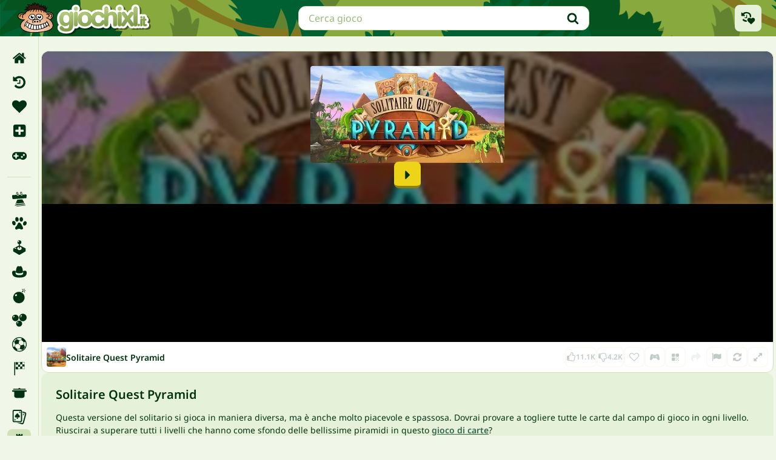

--- FILE ---
content_type: text/html; charset=UTF-8
request_url: https://www.giochixl.it/carte/solitaire-quest-pyramid
body_size: 53523
content:
<!doctype html>
<html lang="it" prefix="og: https://ogp.me/ns#">
	<head>
		<meta charset="utf-8">
		<meta name="viewport" content="width=device-width, initial-scale=1, shrink-to-fit=no">
		<title>Solitaire Quest Pyramid - Giochi d'intelligenza - Giochi XL</title>
		<link rel="alternate" hreflang="pt-BR" href="https://www.1001jogos.com.br/cartas/solitaire-quest-pyramid">
		<link rel="alternate" hreflang="cs" href="https://www.1001hry.cz/karty/solitaire-quest-pyramid">
		<link rel="alternate" hreflang="de" href="https://www.1001spiele.de/karten/solitaire-quest-pyramid">
		<link rel="alternate" hreflang="da" href="https://www.spilxl.dk/kort/solitaire-quest-pyramid">
		<link rel="alternate" hreflang="es" href="https://www.isladejuegos.com/cartas/solitaire-quest-pyramid">
		<link rel="alternate" hreflang="fi" href="https://www.1001pelit.com/kortit/solitaire-quest-pyramid">
		<link rel="alternate" hreflang="fr" href="https://www.1001jeux.fr/cartes/solitaire-quest-pyramid">
		<link rel="alternate" hreflang="el" href="https://www.paixnidiaxl.gr/cards/solitaire-quest-pyramid">
		<link rel="alternate" hreflang="hu" href="https://www.jatekokxl.hu/kartya/solitaire-quest-pyramid">
		<link rel="alternate" hreflang="it" href="https://www.giochixl.it/carte/solitaire-quest-pyramid">
		<link rel="alternate" hreflang="nl" href="https://www.elkspel.nl/kaarten/solitaire-quest-pyramid">
		<link rel="alternate" hreflang="no" href="https://www.spillespill.no/kort/solitaire-quest-pyramid">
		<link rel="alternate" hreflang="pl" href="https://www.grajteraz.pl/karty/solitaire-quest-pyramid">
		<link rel="alternate" hreflang="pt" href="https://www.1001jogos.pt/cartas/solitaire-quest-pyramid">
		<link rel="alternate" hreflang="ro" href="https://www.1001jocuri.ro/carti/solitaire-quest-pyramid">
		<link rel="alternate" hreflang="sv" href="https://www.spelo.se/kort/solitaire-quest-pyramid">
		<link rel="alternate" hreflang="en" href="https://www.1001games.com/cards/solitaire-quest-pyramid">
		<link rel="alternate" hreflang="x-default" href="https://www.1001games.com/cards/solitaire-quest-pyramid">
		<meta name="description" content="Visita il nostro sito per giocare a Solitaire Quest Pyramid o altri grandi giochi d'intelligenza!">
		<link rel="canonical" href="https://www.giochixl.it/carte/solitaire-quest-pyramid">
		<link rel="preconnect" href="https://ccf.admeen.org">
		<link rel="preconnect" href="https://tcf.admeen.org">
		<link rel="preconnect" href="https://www.google-analytics.com">
		<link rel="preconnect" href="https://imasdk.googleapis.com">
		<link rel="preconnect" href="https://hb.improvedigital.com">
		<link rel="preload" fetchpriority="high" as="font" type="font/woff2" href="https://ccf.admeen.org/31/fonts/4thgen/noto-sans-v42-greek_latin-regular.woff2" crossorigin>
		<link rel="preload" fetchpriority="high" as="font" type="font/woff2" href="https://ccf.admeen.org/31/fonts/4thgen/noto-sans-v42-greek_latin-500.woff2" crossorigin>
		<link rel="preload" fetchpriority="high" as="font" type="font/woff2" href="https://ccf.admeen.org/31/fonts/4thgen/noto-sans-v42-greek_latin-600.woff2" crossorigin>
		<link rel="preload" fetchpriority="high" as="image" type="image/svg+xml" href="https://ccf.admeen.org/31/fp/2af7931353f23a40eaba0db1889fc7cf/images/4thgen/header-small.svg" media="(width < 768px)">
		<link rel="preload" fetchpriority="high" as="image" type="image/svg+xml" href="https://ccf.admeen.org/31/fp/2af7931353f23a40eaba0db1889fc7cf/images/4thgen/header.svg" media="(width >= 768px)">
		<style>:root{--color-green-100: #ccd8d2;--color-green-200: #99b2a5;--color-green-300: #668b79;--color-green-400: #33654c;--color-green-500: #003e1f;--color-green-600: #003219;--color-green-700: #003212;--color-green-800: #00190c;--color-green-900: #000c06;--color-light-green-100: #f0f7e9;--color-light-green-200: #e6f1da;--color-light-green-300: #cfe3b7;--color-light-green-400: #b5cd98;--color-light-green-500: #97a97c;--color-light-green-600: #769155;--color-light-green-700: #5b6b47;--color-light-green-800: #343b2b;--color-light-green-900: #272a22;--color-gray-100: #fafafa;--color-gray-200: #ededed;--color-gray-300: #e2e4e3;--color-gray-400: #cfd3d1;--color-gray-500: #c3c9c6;--color-gray-600: #99a39e;--color-gray-700: #74817a;--color-gray-800: #4c524f;--color-gray-900: #272a29;--color-yellow-100: #fcf6d1;--color-yellow-200: #f8eea3;--color-yellow-300: #f5e575;--color-yellow-400: #f1dd47;--color-yellow-500: #eed419;--color-yellow-600: #beaa14;--color-yellow-700: #8f7f0f;--color-yellow-800: #5f550a;--color-yellow-900: #302a05;--color-orange-100: #fff7ed;--color-orange-200: #ffedd5;--color-orange-300: #fed7aa;--color-orange-400: #fdba74;--color-orange-500: #fb923c;--color-orange-600: #f97316;--color-orange-700: #ea580c;--color-orange-800: #c2410c;--color-orange-900: #9a3412;--color-red-100: #fee2e2;--color-red-200: #fecaca;--color-red-300: #fca5a5;--color-red-400: #f87171;--color-red-500: #ef4444;--color-red-600: #dc2626;--color-red-700: #b91c1c;--color-red-800: #991b1b;--color-red-900: #7f1d1d;--color-black: #000000;--color-white: #ffffff;--color-success: #1b8813;--color-info: #2542b6;--color-warning: #d16200;--color-error: #b62525;--typography-default: #003212;--typography-alt: #9cb87a;--typography-muted: #cfe3b7;--typography-on-bg-default: #f0f7e9;--typography-on-bg-alt: #cfe3b7;--label-blue: #003b7a;--label-blue-light: #017afc;--label-purple: #2c0030;--label-purple-light: #a00dad;--label-orange: #7e2808;--label-orange-light: #ff4500;--label-yellow: #5a4c00;--label-yellow-light: #ffd700;--text-4xl: 2.25rem;--text-3xl: 1.875rem;--text-2xl: 1.5rem;--text-xl: 1.25rem;--text-lg: 1.125rem;--text-base: 1rem;--text-sm: 0.875rem;--text-xs: 0.75rem;--text-xxs: 0.625rem;--rounded-sm: 0.125rem;--rounded-md: 0.25rem;--rounded-lg: 0.5rem;--rounded-xl: 0.75rem;--rounded-full: 9999px;--spacing-1: 0.25rem;--spacing-2: 0.5rem;--spacing-3: 0.75rem;--spacing-4: 1rem;--spacing-5: 1.25rem;--spacing-6: 1.5rem;--spacing-7: 1.75rem;--spacing-8: 2rem;--spacing-9: 2.25rem;--spacing-10: 2.5rem;--spacing-12: 3rem;--spacing-12: 3rem;--spacing-14: 3.5rem;--spacing-16: 4rem;--spacing-20: 5rem;--form-padding-block: var(--spacing-3);--form-padding-inline: var(--spacing-4);--form-hover-style: 0 0 0 2px var(--border-color);--input-group-padding-block: var(--spacing-2);--input-group-padding-inline: var(--spacing-3);--border-color: var(--color-light-green-300);--overlay-background: rgba(0, 0, 0, 0.5);--shadow-card: 0 6px 8px 0 rgba(0, 0, 0, 0.08);--transition-fast: all 80ms ease-in-out;--transition-slow: all 200ms ease-in-out;--button-height-xxs: 30px;--button-height-xs: 34px;--button-height-sm: 34px;--button-height-md: 44px;--button-height-lg: 52px;--button-border-size: 4px;--button-border-size-small: 2px;--header-height: 60px;--container-max-width: 1440px;--container-padding: var(--spacing-3);--game-card-size: 143px;--game-card-height: 88px;--game-card-featured-height: 199px;--auto-grid-repeat: auto-fill;--header-logo-width: 227px;--cmp-logo-width: 226px}@media(min-width: 768px){:root{--game-card-size: 200px;--game-card-height: 123px;--game-card-featured-height: 278px}}@media(min-width: 1024px){:root{--input-group-padding-inline: var(--spacing-4);--container-padding: var(--spacing-6)}}#onetrust-consent-sdk #onetrust-pc-sdk #vendors-list #vendor-list-content .ot-sdk-column .vendor-item .accordion-header .ot-toggle-group .ot-checkbox,#onetrust-consent-sdk #onetrust-pc-sdk #vendors-list #select-all-vendors-input-container{margin:0;width:inherit;margin-left:auto;order:2}#onetrust-consent-sdk #onetrust-pc-sdk #vendors-list #vendor-list-content .ot-sdk-column .vendor-item .accordion-header .ot-toggle-group .ot-checkbox label::before,#onetrust-consent-sdk #onetrust-pc-sdk #vendors-list #select-all-vendors-input-container label::before{padding:0;position:static;display:flex;width:var(--spacing-4);height:var(--spacing-4);flex-direction:column;justify-content:center;align-items:center;flex-shrink:0;border-radius:var(--spacing-1);border:1px solid var(--color-gray-500);background:var(--color-white);background-repeat:no-repeat;background-position:center;transition:all .3s ease}#onetrust-consent-sdk #onetrust-pc-sdk #vendors-list #vendor-list-content .ot-sdk-column .vendor-item .accordion-header .ot-toggle-group .ot-checkbox input:checked~label::before,#onetrust-consent-sdk #onetrust-pc-sdk #vendors-list #select-all-vendors-input-container input:checked~label::before{background-color:var(--color-green-500);background-image:url("data:image/svg+xml,%3Csvg xmlns='http://www.w3.org/2000/svg' viewBox='0 0 20 20'%3E%3Cpath fill='%23fff' fill-rule='evenodd' d='M16.7 4.15a.75.75 0 0 1 .15 1.05l-8 10.5a.75.75 0 0 1-1.13.08l-4.5-4.5a.75.75 0 0 1 1.06-1.06l3.9 3.9 7.47-9.82a.75.75 0 0 1 1.05-.15Z' clip-rule='evenodd'/%3E%3C/svg%3E")}#onetrust-consent-sdk #onetrust-pc-sdk #vendors-list #vendor-list-content .ot-sdk-column .vendor-item .accordion-header .ot-toggle-group .ot-checkbox input:not(:checked)~label:hover::before,#onetrust-consent-sdk #onetrust-pc-sdk #vendors-list #select-all-vendors-input-container input:not(:checked)~label:hover::before{border:1px solid var(--color-light-green-300);box-shadow:0px 0px 0px 2px var(--color-light-green-300)}.ot-floating-button{display:none !important}#onetrust-banner-sdk.otCenterRounded,#onetrust-pc-sdk.otPcCenter{font-size:var(--text-xs);border:1px solid var(--border-color);border-radius:var(--rounded-xl);color:var(--typography-default);overflow:visible;box-sizing:border-box;font-weight:400;max-width:600px;max-height:800px}@media only screen and (max-width: 600px){#onetrust-banner-sdk.otCenterRounded,#onetrust-pc-sdk.otPcCenter{max-width:none;max-height:90dvh}}#onetrust-pc-sdk.otPcCenter{top:50%;transform:translateY(-50%);box-sizing:border-box;min-width:90%}@media(min-width: 768px){#onetrust-pc-sdk.otPcCenter{min-width:inherit;width:600px}}#onetrust-pc-sdk.otPcCenter #ot-content{flex-direction:column;width:100%;margin:0;overflow:hidden;box-sizing:border-box;padding-right:0;flex-shrink:1;position:static}#onetrust-pc-sdk.otPcCenter #ot-content:not([aria-hidden=true]){display:flex !important}#onetrust-pc-sdk.otPcCenter #ot-content #pc-title{margin:0;font-weight:600;font-size:var(--text-base);color:inherit;padding:var(--spacing-4) var(--spacing-3) var(--spacing-2);box-sizing:border-box}@media(min-width: 768px){#onetrust-pc-sdk.otPcCenter #ot-content #pc-title{padding-left:var(--spacing-4)}}@media(min-width: 1024px){#onetrust-pc-sdk.otPcCenter #ot-content #pc-title{font-size:var(--text-xl)}}#onetrust-pc-sdk.otPcCenter #ot-content #pc-policy-text{color:inherit;font-size:inherit;box-sizing:border-box;padding:0 var(--spacing-3) var(--spacing-2)}@media(min-width: 768px){#onetrust-pc-sdk.otPcCenter #ot-content #pc-policy-text{padding:0 var(--spacing-4) var(--spacing-4)}}#onetrust-pc-sdk.otPcCenter #ot-content .privacy-notice-link{display:none}#onetrust-pc-sdk.otPcCenter #ot-content #manage-cookies-text{color:var(--typography-alt);font-size:var(--text-sm);font-weight:600;padding:var(--spacing-2) var(--spacing-3) var(--spacing-2)}@media(min-width: 768px){#onetrust-pc-sdk.otPcCenter #ot-content #manage-cookies-text{padding:var(--spacing-4)}}#onetrust-pc-sdk.otPcCenter #ot-content #accept-recommended-container{margin-bottom:0}#onetrust-pc-sdk.otPcCenter #ot-content #cookie-preferences{margin-top:0;position:relative;overflow-y:scroll;box-sizing:border-box;flex:1;padding:0 var(--spacing-3) 0;border-right:var(--spacing-3) solid transparent}@media(min-width: 768px){#onetrust-pc-sdk.otPcCenter #ot-content #cookie-preferences{padding:0 var(--spacing-4) var(--spacing-3)}}@media(min-width: 1024px){#onetrust-pc-sdk.otPcCenter #ot-content #cookie-preferences{padding-bottom:var(--spacing-4)}}#onetrust-pc-sdk.otPcCenter #ot-content #cookie-preferences .ot-accordion-layout.category-item{margin-top:0;border:unset;gap:var(--spacing-2);box-sizing:border-box;border-bottom:1px solid var(--border-color);min-height:var(--spacing-12)}#onetrust-pc-sdk.otPcCenter #ot-content #cookie-preferences .ot-accordion-layout.category-item input[type=checkbox]:checked~.ot-accordion-pc-container{padding-bottom:var(--spacing-2)}#onetrust-pc-sdk.otPcCenter #ot-content #cookie-preferences .ot-accordion-layout.category-item .ot-accordion-pc-container{margin-top:unset;background-color:var(--color-white);padding-left:var(--spacing-5);display:flex;flex-direction:column;gap:var(--spacing-4)}#onetrust-pc-sdk.otPcCenter #ot-content #cookie-preferences .ot-accordion-layout.category-item .ot-accordion-pc-container>.cookie-subgroups-container{padding:var(--spacing-2) 0 0;width:100%}#onetrust-pc-sdk.otPcCenter #ot-content #cookie-preferences .ot-accordion-layout.category-item .ot-accordion-pc-container>.cookie-subgroups-container .cookie-subgroups .cookie-subgroup{margin:0}#onetrust-pc-sdk.otPcCenter #ot-content #cookie-preferences .ot-accordion-layout.category-item .ot-accordion-pc-container>.cookie-subgroups-container .cookie-subgroups .cookie-subgroup *>svg{display:none}#onetrust-pc-sdk.otPcCenter #ot-content #cookie-preferences .ot-accordion-layout.category-item .ot-accordion-pc-container>.cookie-subgroups-container .cookie-subgroups .cookie-subgroup .cookie-subgroups-description-legal{width:inherit;background-color:var(--color-light-green-100);padding:var(--spacing-3);margin:0;color:var(--typography-default);font-size:var(--text-xs);border-radius:var(--spacing-2)}#onetrust-pc-sdk.otPcCenter #ot-content #cookie-preferences .ot-accordion-layout.category-item .ot-accordion-pc-container>.cookie-subgroups-container .cookie-subgroups .cookie-subgroup .ot-leg-btn-container{padding-top:var(--spacing-2);margin:0;display:flex;gap:var(--spacing-2)}#onetrust-pc-sdk.otPcCenter #ot-content #cookie-preferences .ot-accordion-layout.category-item .ot-accordion-pc-container>.cookie-subgroups-container .cookie-subgroups .cookie-subgroup .ot-leg-btn-container .ot-remove-objection-handler{display:none}#onetrust-pc-sdk.otPcCenter #ot-content #cookie-preferences .ot-accordion-layout.category-item .ot-accordion-pc-container>.cookie-subgroups-container .cookie-subgroups .cookie-subgroup .ot-obj-leg-btn-handler::before{content:"";background-color:currentColor;display:inline-block;width:var(--spacing-5);height:var(--spacing-5);mask-image:url("data:image/svg+xml,%3Csvg xmlns='http://www.w3.org/2000/svg' fill='currentColor' viewBox='0 0 20 20' %3E%3Cpath fill-rule='evenodd' d='M16.7 4.15a.75.75 0 0 1 .15 1.05l-8 10.5a.75.75 0 0 1-1.13.08l-4.5-4.5a.75.75 0 0 1 1.06-1.06l3.9 3.9 7.47-9.82a.75.75 0 0 1 1.05-.15Z' clip-rule='evenodd' /%3E%3C/svg%3E%0A");mask-size:contain;mask-repeat:no-repeat;mask-position:center}#onetrust-pc-sdk.otPcCenter #ot-content #cookie-preferences .ot-accordion-layout.category-item .ot-accordion-pc-container>.cookie-subgroups-container .cookie-subgroups .cookie-subgroup .ot-pgph-link{display:none}#onetrust-pc-sdk.otPcCenter #ot-content #cookie-preferences .ot-accordion-layout.category-item .ot-accordion-pc-container>.cookie-subgroups-container .cookie-subgroups .cookie-subgroup h5,#onetrust-pc-sdk.otPcCenter #ot-content #cookie-preferences .ot-accordion-layout.category-item .ot-accordion-pc-container>.cookie-subgroups-container .cookie-subgroups .cookie-subgroup p{color:inherit}#onetrust-pc-sdk.otPcCenter #ot-content #cookie-preferences .ot-accordion-layout.category-item .ot-accordion-pc-container>.cookie-subgroups-container .cookie-subgroups .cookie-subgroup h5{padding-bottom:var(--spacing-2)}#onetrust-pc-sdk.otPcCenter #ot-content #cookie-preferences .ot-accordion-layout.category-item .ot-accordion-pc-container .ot-accordion-group-pc-container.ot-category-desc{width:inherit;background-color:var(--color-light-green-100);padding:var(--spacing-3);margin:0;color:var(--typography-default);border-radius:var(--spacing-2);font-size:var(--text-xs)}#onetrust-pc-sdk.otPcCenter #ot-content #cookie-preferences .ot-accordion-layout.category-item .ot-accordion-pc-container .ot-accordion-group-pc-container.ot-category-desc~.cookie-subgroups-container .cookie-subgroups-description-legal{background:transparent;padding:0}#onetrust-pc-sdk.otPcCenter #ot-content #cookie-preferences .ot-accordion-layout.category-item .ot-accordion-pc-container .ot-accordion-group-pc-container.ot-category-desc a,#onetrust-pc-sdk.otPcCenter #ot-content #cookie-preferences .ot-accordion-layout.category-item .ot-accordion-pc-container .ot-accordion-group-pc-container.ot-category-desc~.cookie-subgroups-container .cookie-subgroups-description-legal a{text-decoration:none;font-size:var(--text-xs);color:var(--primary-400);font-weight:600}#onetrust-pc-sdk.otPcCenter #ot-content #cookie-preferences .ot-accordion-layout.category-item .ot-accordion-pc-container .category-vendors-list-container{display:flex;padding:0;margin:0;position:relative}#onetrust-pc-sdk.otPcCenter #ot-content #cookie-preferences .ot-accordion-layout.category-item .ot-accordion-pc-container .category-vendors-list-container .ot-link-btn{margin:0;font-size:var(--text-xs);color:var(--color-green-400);font-weight:600;text-align:left;text-decoration:none}#onetrust-pc-sdk.otPcCenter #ot-content #cookie-preferences .ot-accordion-layout.category-item .ot-accordion-pc-container .category-vendors-list-container .ot-link-btn.ot-pgph-link{display:none}#onetrust-pc-sdk.otPcCenter #ot-content #cookie-preferences .ot-accordion-layout.category-item .ot-accordion-pc-container .category-vendors-list-container .ot-link-btn:hover{color:var(--color-green-600)}#onetrust-pc-sdk.otPcCenter #ot-content #cookie-preferences .ot-accordion-layout.category-item .ot-accordion-pc-container .category-vendors-list-container .category-vendors-list-btn{position:relative;display:inline-flex;align-items:center;font-size:var(--text-xs)}#onetrust-pc-sdk.otPcCenter #ot-content #cookie-preferences .ot-accordion-layout.category-item .ot-accordion-pc-container .category-vendors-list-container .category-vendors-list-btn::after{content:"";background-color:currentColor;display:inline-block;width:var(--spacing-5);height:var(--spacing-5);mask-image:url("data:image/svg+xml,%3Csvg xmlns='http://www.w3.org/2000/svg' viewBox='0 0 20 20' fill='currentColor'%3E%3Cpath fill-rule='evenodd' d='M8.22 5.22a.75.75 0 0 1 1.06 0l4.25 4.25a.75.75 0 0 1 0 1.06l-4.25 4.25a.75.75 0 0 1-1.06-1.06L11.94 10 8.22 6.28a.75.75 0 0 1 0-1.06Z' clip-rule='evenodd' /%3E%3C/svg%3E");mask-size:contain;mask-repeat:no-repeat;mask-position:center}#onetrust-pc-sdk.otPcCenter #ot-content #cookie-preferences .ot-accordion-layout.category-item input:checked~.accordion-header .ot-arrow-container::before{display:none}#onetrust-pc-sdk.otPcCenter #ot-content #cookie-preferences .ot-accordion-layout.category-item input:checked~.accordion-header .ot-arrow-container::after{display:inline-block}#onetrust-pc-sdk.otPcCenter #ot-content #cookie-preferences .ot-accordion-layout.category-item .ot-arrow-container{order:0}#onetrust-pc-sdk.otPcCenter #ot-content #cookie-preferences .ot-accordion-layout.category-item .ot-arrow-container svg{display:none}#onetrust-pc-sdk.otPcCenter #ot-content #cookie-preferences .ot-accordion-layout.category-item .ot-arrow-container::before,#onetrust-pc-sdk.otPcCenter #ot-content #cookie-preferences .ot-accordion-layout.category-item .ot-arrow-container::after{content:"";width:var(--spacing-5);height:var(--spacing-5);background-repeat:no-repeat;background-size:contain;background-position:center;background-image:url("data:image/svg+xml,%3Csvg xmlns='http://www.w3.org/2000/svg' viewBox='0 0 20 20' fill='currentColor'%3E%3Cpath fill-rule='evenodd' d='M5.21967 8.21967c.29289-.29289.76777-.29289 1.06066 0L10 11.9393l3.7197-3.71963c.2929-.29289.7677-.29289 1.0606 0 .2929.29289.2929.76777 0 1.06066l-4.25 4.24997A.74969.74969 0 0 1 10 13.75a.74983.74983 0 0 1-.53033-.2197l-4.25-4.24997c-.29289-.29289-.29289-.76777 0-1.06066Z' clip-rule='evenodd'/%3E%3C/svg%3E")}#onetrust-pc-sdk.otPcCenter #ot-content #cookie-preferences .ot-accordion-layout.category-item .ot-arrow-container::before{display:inline-block;transition:var(--transition-fast)}#onetrust-pc-sdk.otPcCenter #ot-content #cookie-preferences .ot-accordion-layout.category-item .ot-arrow-container::after{transform:rotate(180deg);display:none}#onetrust-pc-sdk.otPcCenter #ot-content #cookie-preferences .ot-accordion-layout.category-item .accordion-header .ot-switch .ot-switch-label .ot-switch-nob{right:var(--spacing-6)}#onetrust-pc-sdk.otPcCenter #ot-content #cookie-preferences .ot-accordion-layout.category-item .accordion-header .ot-switch .switch-checkbox:checked+.ot-switch-label .ot-switch-nob{right:var(--spacing-1)}#onetrust-pc-sdk.otPcCenter #ot-content #cookie-preferences .ot-accordion-layout.category-item .accordion-header{align-items:flex-start;display:flex;outline:none;padding:var(--spacing-2) 0 var(--spacing-2);width:100%}#onetrust-pc-sdk.otPcCenter #ot-content #cookie-preferences .ot-accordion-layout.category-item .accordion-header .category-header{order:1;padding-right:var(--spacing-1)}#onetrust-pc-sdk.otPcCenter #ot-content #cookie-preferences .ot-accordion-layout.category-item .accordion-header .ot-always-active{order:2;margin-left:auto}#onetrust-pc-sdk.otPcCenter #ot-content #cookie-preferences .ot-accordion-layout.category-item .accordion-header .category-header,#onetrust-pc-sdk.otPcCenter #ot-content #cookie-preferences .ot-accordion-layout.category-item .accordion-header .ot-always-active{font-size:var(--text-xs);font-weight:600;color:var(--color-green-700)}@media(min-width: 768px){#onetrust-pc-sdk.otPcCenter #ot-content #cookie-preferences .ot-accordion-layout.category-item .accordion-header .category-header,#onetrust-pc-sdk.otPcCenter #ot-content #cookie-preferences .ot-accordion-layout.category-item .accordion-header .ot-always-active{font-size:var(--text-sm)}}#onetrust-pc-sdk.otPcCenter #ot-content #cookie-preferences .ot-accordion-layout.category-item .accordion-header .category-header .ot-pur-vdr-count,#onetrust-pc-sdk.otPcCenter #ot-content #cookie-preferences .ot-accordion-layout.category-item .accordion-header .ot-always-active .ot-pur-vdr-count{font-size:var(--text-xs);margin-top:var(--spacing-1);font-weight:400}#onetrust-pc-sdk.otPcCenter #ot-content #cookie-preferences .ot-accordion-layout.category-item .accordion-header .ot-hide-tgl{width:0}#onetrust-pc-sdk.otPcCenter #ot-content #cookie-preferences .ot-accordion-layout.category-item .accordion-header .ot-always-active{font-size:var(--text-xs);padding:0}@media(min-width: 768px){#onetrust-pc-sdk.otPcCenter #ot-content #cookie-preferences .ot-accordion-layout.category-item .accordion-header .ot-always-active{font-size:var(--text-xs)}}#onetrust-pc-sdk.otPcCenter #ot-content #cookie-preferences .ot-accordion-layout.category-item .accordion-header .ot-arrow-container{padding:0;margin:0;order:0;padding-right:var(--spacing-1)}@media(min-width: 1024px){#onetrust-pc-sdk.otPcCenter #ot-content #cookie-preferences .ot-accordion-layout.category-item .accordion-header .ot-arrow-container{padding-right:var(--spacing-2)}}#onetrust-pc-sdk.otPcCenter #ot-content #cookie-preferences .ot-accordion-layout.category-item .accordion-header .ot-switch{order:3}#onetrust-pc-sdk.otPcCenter #ot-content #cookie-preferences .ot-accordion-layout.category-item:last-child{border-bottom:none}#onetrust-pc-sdk.otPcCenter #ot-content .pc-logo-container,#onetrust-pc-sdk.otPcCenter #ot-content .powered-by-logo,#onetrust-pc-sdk.otPcCenter #ot-content .ot-pc-footer-logo{display:none}#onetrust-pc-sdk.otPcCenter #ot-content .save-preference-btn-container{display:grid;grid-template-columns:repeat(2, 1fr);gap:var(--spacing-2);border-top:1px solid var(--border-color);padding:var(--spacing-3);margin-top:auto;box-sizing:border-box}#onetrust-pc-sdk.otPcCenter #ot-content .save-preference-btn-container>button{margin:0;min-width:auto;box-sizing:border-box}#onetrust-pc-sdk.otPcCenter #ot-content .save-preference-btn-container #accept-recommended-btn-handler,#onetrust-pc-sdk.otPcCenter #ot-content .save-preference-btn-container .ot-pc-refuse-all-handler{justify-content:center}#onetrust-pc-sdk.otPcCenter #ot-content .save-preference-btn-container #accept-recommended-btn-handler{grid-column:span 2;grid-row:2;order:1}@media(min-width: 768px){#onetrust-pc-sdk.otPcCenter #ot-content .save-preference-btn-container{display:flex;gap:var(--spacing-3)}#onetrust-pc-sdk.otPcCenter #ot-content .save-preference-btn-container>button{min-width:auto;flex:2}#onetrust-pc-sdk.otPcCenter #ot-content .save-preference-btn-container #accept-recommended-btn-handler{flex:4}}@media(min-width: 1024px){#onetrust-pc-sdk.otPcCenter #ot-content .save-preference-btn-container{gap:var(--spacing-6);padding:var(--spacing-4)}}#onetrust-banner-sdk.otCenterRounded{transform:translateY(-50%);top:50%}#onetrust-banner-sdk.otCenterRounded::before{content:"";position:absolute;top:0%;transform:translateY(-50%);left:var(--spacing-3);background-image:url("https://ccf.admeen.org/31/fp/2af7931353f23a40eaba0db1889fc7cf/images/4thgen/cmp/logo-cmp-small.svg");background-size:contain;background-repeat:no-repeat;background-position:center;width:var(--cmp-logo-width);height:60px}@media(min-width: 1024px){#onetrust-banner-sdk.otCenterRounded::before{transform:translateY(-50%);left:var(--spacing-4);width:300px}}@media(min-width: 1024px){#onetrust-banner-sdk.otCenterRounded::before,#onetrust-banner-sdk.otCenterRounded::after{content:"";position:absolute;top:0;left:var(--spacing-3);transform:translateY(-50%);width:var(--cmp-logo-width);height:60px;background-repeat:no-repeat}#onetrust-banner-sdk.otCenterRounded::before{background-image:url("https://ccf.admeen.org/31/fp/2af7931353f23a40eaba0db1889fc7cf/images/4thgen/cmp/logo-cmp-large.svg");background-size:contain;background-position:center}#onetrust-banner-sdk.otCenterRounded::after{background-image:url("https://ccf.admeen.org/31/fp/2af7931353f23a40eaba0db1889fc7cf/images/4thgen/logo-square.svg");background-size:40px;background-position:40px 5px;z-index:1;animation:logoLift 450ms ease-out 500ms forwards}@keyframes logoLift{0%{transform:translateY(-50%)}50%{transform:translateY(-80%)}100%{transform:translateY(-50%)}}}#onetrust-banner-sdk.otCenterRounded #onetrust-policy{margin:0}#onetrust-banner-sdk.otCenterRounded #onetrust-group-container{padding:var(--spacing-8) var(--spacing-3) var(--spacing-3);height:100%}@media(min-width: 768px){#onetrust-banner-sdk.otCenterRounded #onetrust-group-container{padding-left:var(--spacing-4);padding-right:var(--spacing-4)}}@media(min-width: 1024px){#onetrust-banner-sdk.otCenterRounded #onetrust-group-container{padding-bottom:var(--spacing-4)}}#onetrust-banner-sdk.otCenterRounded #onetrust-policy-title{font-size:var(--text-base);color:inherit;padding:0 0 var(--spacing-2) 0;font-weight:600}@media(min-width: 1024px){#onetrust-banner-sdk.otCenterRounded #onetrust-policy-title{font-size:var(--text-xl)}}#onetrust-banner-sdk.otCenterRounded .ot-dpd-container{width:100%;text-align:left;padding:0;margin:0}#onetrust-banner-sdk.otCenterRounded .ot-dpd-title{font-size:var(--text-xs);padding:var(--spacing-4) 0 var(--spacing-1) 0;color:inherit;font-weight:600}@media(min-width: 1024px){#onetrust-banner-sdk.otCenterRounded .ot-dpd-title{padding:var(--spacing-7) 0 var(--spacing-1) 0}}#onetrust-banner-sdk.otCenterRounded #onetrust-policy-text,#onetrust-banner-sdk.otCenterRounded .ot-dpd-desc{color:inherit;font-size:var(--text-xs);margin:0;padding:0;min-width:100%}#onetrust-banner-sdk.otCenterRounded #onetrust-policy-text .ot-tcf2-vendor-count,#onetrust-banner-sdk.otCenterRounded .ot-dpd-desc .ot-tcf2-vendor-count{color:inherit;font-weight:inherit}#onetrust-banner-sdk.otCenterRounded #onetrust-button-group-parent{border-top:1px solid var(--border-color);padding:var(--spacing-3)}@media(min-width: 1024px){#onetrust-banner-sdk.otCenterRounded #onetrust-button-group-parent{padding:var(--spacing-4)}}#onetrust-banner-sdk.otCenterRounded #onetrust-button-group{display:flex;gap:var(--spacing-2)}#onetrust-banner-sdk.otCenterRounded #onetrust-button-group>*{flex:1 1 50%}@media(min-width: 768px){#onetrust-banner-sdk.otCenterRounded #onetrust-button-group #onetrust-pc-btn-handler{flex:1}#onetrust-banner-sdk.otCenterRounded #onetrust-button-group .banner-actions-container{flex:2}}@media(min-width: 1024px){#onetrust-banner-sdk.otCenterRounded #onetrust-button-group{gap:var(--spacing-6)}}#onetrust-banner-sdk.otCenterRounded #onetrust-accept-btn-handler{width:100%;box-sizing:border-box;justify-content:center}#onetrust-banner-sdk.otCenterRounded #onetrust-reject-all-handler{display:none}#onetrust-banner-sdk.otCenterRounded #onetrust-pc-btn-handler{max-width:50%;box-sizing:border-box;justify-content:center}#onetrust-consent-sdk #onetrust-banner-sdk.otCenterRounded .ot-link-btn{color:var(--typography-default);text-decoration:underline;margin:0;font-weight:inherit;justify-content:center;display:inline}#onetrust-banner-sdk.otCenterRounded .ot-sdk-container{display:flex;overflow:hidden;max-height:90dvh;position:static}#onetrust-banner-sdk.otCenterRounded .ot-sdk-container .ot-sdk-row{display:flex;flex-direction:column}#onetrust-banner-sdk.otCenterRounded .ot-sdk-container .ot-sdk-row #onetrust-group-container{flex-shrink:1;overflow:auto}#onetrust-banner-sdk.otCenterRounded .ot-sdk-container .ot-sdk-row #onetrust-button-group-parent{flex-shrink:0}@media(max-width: 639px){#onetrust-banner-sdk.otCenterRounded #onetrust-button-group{flex-wrap:wrap}#onetrust-banner-sdk.otCenterRounded #onetrust-button-group #onetrust-pc-btn-handler{max-width:none}}#onetrust-consent-sdk #onetrust-pc-sdk *:focus,#onetrust-consent-sdk #onetrust-pc-sdk .ot-vlst-cntr>a:focus{outline:none}#onetrust-consent-sdk #onetrust-pc-sdk .ot-accordion-layout.category-item .ot-switch-label{border:none}#onetrust-consent-sdk #onetrust-pc-sdk input[type=checkbox]:focus+.accordion-header,#onetrust-consent-sdk #onetrust-pc-sdk .category-item .ot-switch.ot-toggle input:focus+.ot-switch-label,#onetrust-consent-sdk #onetrust-pc-sdk .checkbox input:focus+label::after{outline-color:unset;outline-width:unset}#onetrust-consent-sdk #onetrust-pc-sdk .category-item .ot-switch.ot-toggle input:focus+.ot-switch-label{outline:none !important}#onetrust-consent-sdk #onetrust-pc-sdk .accordion-text .cookie-subgroup-toggle .ot-switch.ot-toggle{background-color:inherit}#onetrust-consent-sdk #onetrust-pc-sdk ul.cookie-subgroups .ot-switch-nob,#onetrust-consent-sdk #onetrust-pc-sdk .category-item .ot-switch-nob{background:#fff;border:none;top:50%;transform:translateY(-50%);margin:0}#onetrust-consent-sdk #onetrust-pc-sdk ul.cookie-subgroups .ot-switch-nob{right:var(--spacing-6)}#onetrust-consent-sdk #onetrust-pc-sdk .category-item .ot-switch-nob{right:var(--spacing-9)}#onetrust-consent-sdk #onetrust-pc-sdk .switch-checkbox:checked+.ot-switch-label{border:none}#onetrust-consent-sdk #onetrust-pc-sdk .switch-checkbox:checked+.ot-switch-label .ot-switch-nob{right:2px;background-color:#fff;border-color:#fff}#onetrust-consent-sdk #onetrust-pc-sdk .switch-checkbox:checked+.ot-switch-label .ot-switch-inner::before{opacity:1}#onetrust-consent-sdk #onetrust-pc-sdk.ot-leg-opt-out .ot-accordion-pc-container li.cookie-subgroup>h5+.cookie-subgroup-toggle{padding-right:0}#onetrust-consent-sdk #onetrust-pc-sdk .ot-switch-inner::before{content:"";background-color:var(--typography-alt);width:100%;opacity:0;transition:var(--transition-slow)}#onetrust-pc-sdk{width:100%;height:100%;box-sizing:border-box}#onetrust-consent-sdk{display:flex;flex-direction:column}#onetrust-consent-sdk #onetrust-pc-sdk,#onetrust-consent-sdk #vendors-list,#onetrust-consent-sdk #vendor-list-save-btn{flex-grow:1;display:flex;flex-direction:column}#onetrust-consent-sdk #vendors-list{flex-grow:1;display:flex;flex-direction:column}#onetrust-consent-sdk #vendors-list #vendors-list-header{flex-grow:0;margin:0}#onetrust-consent-sdk #vendors-list #vendors-list-header #vendors-list-title{color:var(--typography-default);font-size:var(--text-base);font-weight:600;width:100%;margin:0;padding:var(--spacing-4) var(--spacing-3) var(--spacing-2);box-sizing:border-box}@media(min-width: 768px){#onetrust-consent-sdk #vendors-list #vendors-list-header #vendors-list-title{padding:var(--spacing-4) var(--spacing-4) var(--spacing-2)}}@media(min-width: 1024px){#onetrust-consent-sdk #vendors-list #vendors-list-header #vendors-list-title{font-size:var(--text-xl)}}#onetrust-consent-sdk #vendors-list #vendors-list-header #search-container{display:none}#onetrust-consent-sdk #vendors-list #vendors-list-header #select-all-container{position:static;display:flex;flex-direction:row-reverse;width:100%;max-width:100%;padding:var(--spacing-3);box-sizing:border-box;border-bottom:1px solid var(--border-color);margin-bottom:0}#onetrust-consent-sdk #vendors-list #vendors-list-header #select-all-container .ot-link-btn{cursor:pointer;display:flex;align-items:center;color:var(--color-green-400)}#onetrust-consent-sdk #vendors-list #vendors-list-header #select-all-container .ot-link-btn:hover{color:var(--color-green-600)}#onetrust-consent-sdk #vendors-list #vendors-list-header #select-all-container .ot-link-btn p{color:currentColor}#onetrust-consent-sdk #vendors-list #vendors-list-header #select-all-container .ot-link-btn::before{content:"";background-color:currentColor;display:inline-block;width:var(--spacing-5);height:var(--spacing-5);mask-image:url("data:image/svg+xml,%3Csvg xmlns='http://www.w3.org/2000/svg' viewBox='0 0 20 20' fill='currentColor'%3E%3Cpath fill-rule='evenodd' d='M5.21967 8.21967c.29289-.29289.76777-.29289 1.06066 0L10 11.9393l3.7197-3.71963c.2929-.29289.7677-.29289 1.0606 0 .2929.29289.2929.76777 0 1.06066l-4.25 4.24997A.74969.74969 0 0 1 10 13.75a.74983.74983 0 0 1-.53033-.2197l-4.25-4.24997c-.29289-.29289-.29289-.76777 0-1.06066Z' clip-rule='evenodd'/%3E%3C/svg%3E");mask-size:contain;mask-repeat:no-repeat;mask-position:center;transform:rotate(90deg)}#onetrust-consent-sdk #vendors-list #vendors-list-header #select-all-container .ot-link-btn::before:hover{background-color:red}#onetrust-consent-sdk #vendors-list #vendors-list-header #select-all-container .ot-link-btn svg{display:none}#onetrust-consent-sdk #vendors-list #vendors-list-header #select-all-container .ot-checkbox{width:unset;margin-left:auto;margin-right:var(--spacing-4);box-sizing:border-box}#onetrust-consent-sdk #vendors-list #vendors-list-header #select-all-container .ot-checkbox #select-all-text-container{width:unset;margin-right:var(--spacing-2)}#onetrust-consent-sdk #vendors-list #vendors-list-header #select-all-container .ot-checkbox #select-all-vendors-input-container{position:absolute}#onetrust-consent-sdk #vendors-list #vendors-list-header #select-all-container .ot-checkbox #select-all-vendors-input-container label::after{display:none}#onetrust-consent-sdk #vendors-list #vendors-list-header #select-all-container .ot-checkbox .leg-int-sel-all-hdr .consent-hdr{font-size:var(--text-xs);font-weight:500;margin-right:var(--spacing-2)}#onetrust-consent-sdk #vendors-list #vendors-list-header #select-all-container p{font-weight:500;color:var(--typography-default);font-size:var(--text-xs)}#onetrust-consent-sdk #vendors-list #vendor-list-content{flex-grow:1;position:static;padding:var(--spacing-2) var(--spacing-3) var(--spacing-4);box-sizing:border-box;margin-left:0;width:100%;max-width:100%;z-index:0;overflow-x:hidden;overflow-y:hidden}#onetrust-consent-sdk #vendors-list #vendor-list-content #vendors-list-text{overflow-y:scroll;height:100%}#onetrust-consent-sdk #vendors-list #vendor-list-content #vendors-list-text .ot-sdk-column{padding-left:0;padding-right:var(--spacing-2)}#onetrust-consent-sdk #vendors-list #vendor-list-content #vendors-list-text .ot-sdk-column #vendors-list-container{border-top:unset;overflow:hidden}#onetrust-consent-sdk #vendors-list #vendor-list-content #vendors-list-text .ot-sdk-column #vendors-list-container .vendor-item{padding:var(--spacing-2) 0 var(--spacing-2);border-bottom:1px solid var(--border-color)}#onetrust-consent-sdk #vendors-list #vendor-list-content #vendors-list-text .ot-sdk-column #vendors-list-container .vendor-item .accordion-text{overflow:hidden;transition:var(--transition-slow);opacity:1;margin-top:var(--spacing-4)}#onetrust-consent-sdk #vendors-list #vendor-list-content #vendors-list-text .ot-sdk-column #vendors-list-container .vendor-item input:checked~.accordion-header .vendor-info .vendor-title::before{transform:rotateX(3.142rad)}#onetrust-consent-sdk #vendors-list #vendor-list-content #vendors-list-text .ot-sdk-column #vendors-list-container .vendor-item input:not(:checked)~.accordion-text{max-height:0 !important}#onetrust-consent-sdk #vendors-list #vendor-list-content #vendors-list-text .ot-sdk-column #vendors-list-container .vendor-item:last-child{border-bottom:none}#onetrust-consent-sdk #vendors-list #vendor-list-content #vendors-list-text .ot-sdk-column #vendors-list-container .vendor-item .vendor-options{background-color:var(--color-light-green-100);padding:var(--spacing-3);margin:0;border-radius:var(--spacing-2);box-sizing:border-box;margin-left:var(--spacing-6)}@media(min-width: 1024px){#onetrust-consent-sdk #vendors-list #vendor-list-content #vendors-list-text .ot-sdk-column #vendors-list-container .vendor-item .vendor-options{margin-left:var(--spacing-7)}}#onetrust-consent-sdk #vendors-list #vendor-list-content #vendors-list-text .ot-sdk-column #vendors-list-container .vendor-item .vendor-options h5{color:var(--typography-default);font-size:var(--text-sm)}#onetrust-consent-sdk #vendors-list #vendor-list-content #vendors-list-text .ot-sdk-column #vendors-list-container .vendor-item .vendor-options p{color:var(--typography-default);font-size:var(--text-xs);padding-left:0;padding-top:var(--spacing-1)}#onetrust-consent-sdk #vendors-list #vendor-list-content #vendors-list-text .ot-sdk-column #vendors-list-container .vendor-item .accordion-header .vendor-info{width:100%;padding-left:0;display:flex;flex-direction:column;padding-right:var(--spacing-8);box-sizing:border-box}#onetrust-consent-sdk #vendors-list #vendor-list-content #vendors-list-text .ot-sdk-column #vendors-list-container .vendor-item .accordion-header .vendor-info .vendor-title{font-size:var(--text-sm);font-weight:600;color:var(--typography-default);display:inline-flex;align-items:flex-start;width:unset;max-width:unset;gap:var(--spacing-1);padding-bottom:var(--spacing-1)}@media(min-width: 1024px){#onetrust-consent-sdk #vendors-list #vendor-list-content #vendors-list-text .ot-sdk-column #vendors-list-container .vendor-item .accordion-header .vendor-info .vendor-title{gap:var(--spacing-2)}}#onetrust-consent-sdk #vendors-list #vendor-list-content #vendors-list-text .ot-sdk-column #vendors-list-container .vendor-item .accordion-header .vendor-info .vendor-title::before{content:"";background-color:currentColor;display:inline-block;width:var(--spacing-5);height:var(--spacing-5);mask-image:url("data:image/svg+xml,%3Csvg xmlns='http://www.w3.org/2000/svg' viewBox='0 0 20 20' fill='currentColor'%3E%3Cpath fill-rule='evenodd' d='M5.21967 8.21967c.29289-.29289.76777-.29289 1.06066 0L10 11.9393l3.7197-3.71963c.2929-.29289.7677-.29289 1.0606 0 .2929.29289.2929.76777 0 1.06066l-4.25 4.24997A.74969.74969 0 0 1 10 13.75a.74983.74983 0 0 1-.53033-.2197l-4.25-4.24997c-.29289-.29289-.29289-.76777 0-1.06066Z' clip-rule='evenodd'/%3E%3C/svg%3E");mask-size:contain;mask-repeat:no-repeat;mask-position:center;vertical-align:top;transition:var(--transition-slow)}#onetrust-consent-sdk #vendors-list #vendor-list-content #vendors-list-text .ot-sdk-column #vendors-list-container .vendor-item .accordion-header .vendor-info br{display:none}#onetrust-consent-sdk #vendors-list #vendor-list-content #vendors-list-text .ot-sdk-column #vendors-list-container .vendor-item .accordion-header .vendor-info a{color:var(--color-green-400);font-size:var(--text-xs);font-weight:600;padding:0;margin-left:var(--spacing-6);text-overflow:ellipsis;white-space:nowrap;overflow:hidden}@media(min-width: 1024px){#onetrust-consent-sdk #vendors-list #vendor-list-content #vendors-list-text .ot-sdk-column #vendors-list-container .vendor-item .accordion-header .vendor-info a{margin-left:var(--spacing-7)}}#onetrust-consent-sdk #vendors-list #vendor-list-content #vendors-list-text .ot-sdk-column #vendors-list-container .vendor-item .accordion-header .ot-toggle-group{position:absolute;right:0}#onetrust-consent-sdk #vendors-list #vendor-list-content #vendors-list-text .ot-sdk-column #vendors-list-container .vendor-item .accordion-header .ot-toggle-group .ot-arrow-container{display:none}#onetrust-consent-sdk #vendor-list-save-btn{flex-grow:0;width:100%;max-width:100%;position:static;display:flex;flex-direction:row;padding:var(--spacing-3);gap:var(--spacing-2);margin:0;border-top:1px solid var(--border-color);box-sizing:border-box;flex-wrap:wrap}#onetrust-consent-sdk #vendor-list-save-btn button{margin:0;width:100%;display:unset}@media(min-width: 350px){#onetrust-consent-sdk #vendor-list-save-btn{flex-wrap:nowrap}}@media(min-width: 768px){#onetrust-consent-sdk #vendor-list-save-btn .ot-pc-refuse-all-handler{width:30%}#onetrust-consent-sdk #vendor-list-save-btn .save-preference-btn-handler{width:70%}}#onetrust-consent-sdk #vendor-list-save-btn .ot-pc-footer-logo{display:none}[type=radio],[type=checkbox]{position:relative;width:var(--spacing-4);height:var(--spacing-4);margin:0;color:inherit;border:1px solid var(--color-gray-500);outline:none;appearance:none;cursor:pointer}[type=radio]:hover,[type=checkbox]:hover{box-shadow:var(--form-hover-style);border-color:var(--border-color)}[type=radio]:checked,[type=checkbox]:checked{background-color:var(--color-green-500);border-color:var(--color-green-500);box-shadow:none}[type=radio]:checked::after,[type=checkbox]:checked::after{content:"";position:absolute;left:50%;top:50%;clear:both;display:block;width:6px;height:6px;transform:translate(-50%, -50%);border-radius:var(--rounded-full);background-color:white}[type=radio]{border-radius:var(--rounded-full)}[type=checkbox]{border-radius:var(--rounded-md)}[type=checkbox]:checked::after{width:var(--spacing-4);height:var(--spacing-4);border-radius:0;mask-image:url("data:image/svg+xml,%3Csvg xmlns='http://www.w3.org/2000/svg' viewBox='0 0 24 24' fill='none' stroke='currentColor' stroke-width='2' stroke-linecap='round' stroke-linejoin='round'%3E%3Cpath d='M20 6 9 17l-5-5'/%3E%3C/svg%3E");mask-size:cover;mask-repeat:no-repeat;mask-position:center}.form-control{display:flex;align-items:center;gap:var(--spacing-1);width:fit-content;padding:var(--spacing-1) 0;font-size:var(--text-xs)}@media(min-width: 640px){.form-control{font-size:var(--text-sm)}}[type=text],[type=number],[type=email],[type=tel],[type=password],[type=search],[type=url],[type=datetime-local],textarea,.custom-select__button,.input-group{font-family:inherit;width:100%;padding:var(--form-padding-block) var(--form-padding-inline);border-radius:var(--rounded-xl);border:1px solid var(--border-color);background-color:var(--color-white);font-size:var(--text-sm);color:var(--typography-default);appearance:none;transition:var(--transition-slow)}[type=text]::placeholder,[type=number]::placeholder,[type=email]::placeholder,[type=tel]::placeholder,[type=password]::placeholder,[type=search]::placeholder,[type=url]::placeholder,[type=datetime-local]::placeholder,textarea::placeholder,.custom-select__button::placeholder,.input-group::placeholder{color:var(--typography-alt);transition:var(--transition-slow)}[type=text]:hover,[type=number]:hover,[type=email]:hover,[type=tel]:hover,[type=password]:hover,[type=search]:hover,[type=url]:hover,[type=datetime-local]:hover,textarea:hover,.custom-select__button:hover,.input-group:hover{box-shadow:var(--form-hover-style)}[type=text]:focus,[type=text][aria-expanded=true],[type=number]:focus,[type=number][aria-expanded=true],[type=email]:focus,[type=email][aria-expanded=true],[type=tel]:focus,[type=tel][aria-expanded=true],[type=password]:focus,[type=password][aria-expanded=true],[type=search]:focus,[type=search][aria-expanded=true],[type=url]:focus,[type=url][aria-expanded=true],[type=datetime-local]:focus,[type=datetime-local][aria-expanded=true],textarea:focus,textarea[aria-expanded=true],.custom-select__button:focus,.custom-select__button[aria-expanded=true],.input-group:focus,.input-group[aria-expanded=true]{color:var(--typography-default);border-color:var(--color-green-500);outline:none;box-shadow:none}[type=text]:focus::placeholder,[type=text][aria-expanded=true]::placeholder,[type=number]:focus::placeholder,[type=number][aria-expanded=true]::placeholder,[type=email]:focus::placeholder,[type=email][aria-expanded=true]::placeholder,[type=tel]:focus::placeholder,[type=tel][aria-expanded=true]::placeholder,[type=password]:focus::placeholder,[type=password][aria-expanded=true]::placeholder,[type=search]:focus::placeholder,[type=search][aria-expanded=true]::placeholder,[type=url]:focus::placeholder,[type=url][aria-expanded=true]::placeholder,[type=datetime-local]:focus::placeholder,[type=datetime-local][aria-expanded=true]::placeholder,textarea:focus::placeholder,textarea[aria-expanded=true]::placeholder,.custom-select__button:focus::placeholder,.custom-select__button[aria-expanded=true]::placeholder,.input-group:focus::placeholder,.input-group[aria-expanded=true]::placeholder{color:var(--typography-default)}[type=text]:disabled,[type=text][aria-disabled=true],[type=number]:disabled,[type=number][aria-disabled=true],[type=email]:disabled,[type=email][aria-disabled=true],[type=tel]:disabled,[type=tel][aria-disabled=true],[type=password]:disabled,[type=password][aria-disabled=true],[type=search]:disabled,[type=search][aria-disabled=true],[type=url]:disabled,[type=url][aria-disabled=true],[type=datetime-local]:disabled,[type=datetime-local][aria-disabled=true],textarea:disabled,textarea[aria-disabled=true],.custom-select__button:disabled,.custom-select__button[aria-disabled=true],.input-group:disabled,.input-group[aria-disabled=true]{background-color:var(--color-white);color:var(--color-gray-600);border-color:var(--color-gray-600);box-shadow:none}[type=text]:disabled::placeholder,[type=text][aria-disabled=true]::placeholder,[type=number]:disabled::placeholder,[type=number][aria-disabled=true]::placeholder,[type=email]:disabled::placeholder,[type=email][aria-disabled=true]::placeholder,[type=tel]:disabled::placeholder,[type=tel][aria-disabled=true]::placeholder,[type=password]:disabled::placeholder,[type=password][aria-disabled=true]::placeholder,[type=search]:disabled::placeholder,[type=search][aria-disabled=true]::placeholder,[type=url]:disabled::placeholder,[type=url][aria-disabled=true]::placeholder,[type=datetime-local]:disabled::placeholder,[type=datetime-local][aria-disabled=true]::placeholder,textarea:disabled::placeholder,textarea[aria-disabled=true]::placeholder,.custom-select__button:disabled::placeholder,.custom-select__button[aria-disabled=true]::placeholder,.input-group:disabled::placeholder,.input-group[aria-disabled=true]::placeholder{color:var(--color-gray-600)}textarea{resize:vertical}label{display:block;font-size:var(--text-sm);font-weight:500}label+input,label+textarea,label+.custom-select__button{margin-top:var(--spacing-1)}label span{display:block}label span .optional{font-style:italic}label span:has(.optional){display:flex;flex-direction:row;justify-content:space-between}label span+input,label span+textarea{margin-top:var(--spacing-1)}label input,label input::placeholder,label textarea,label textarea::placeholder{font-weight:400}.form{background-color:var(--color-white);border:1px solid var(--border-color);border-radius:var(--rounded-xl);padding:var(--spacing-4)}.form fieldset,.form__heading{padding:var(--spacing-2) 0}.form__error{display:none}.form__submit{width:100%}.form .form-text,.form .custom-select{padding:var(--spacing-2) 0}.form .form-text:first-child,.form .custom-select:first-child{padding-top:0}.form .form-text:last-child,.form .custom-select:last-child{padding-bottom:0}.form.validate [type=text]:invalid,.form.validate [type=number]:invalid,.form.validate [type=email]:invalid,.form.validate [type=tel]:invalid,.form.validate [type=password]:invalid,.form.validate [type=search]:invalid,.form.validate [type=url]:invalid,.form.validate [type=datetime-local]:invalid,.form.validate textarea:invalid,.form.validate .custom-select__button:invalid,.form.validate .input-group:invalid{border-color:var(--color-red-700);color:var(--color-red-700);box-shadow:none}.form.validate [type=text]:invalid::placeholder,.form.validate [type=number]:invalid::placeholder,.form.validate [type=email]:invalid::placeholder,.form.validate [type=tel]:invalid::placeholder,.form.validate [type=password]:invalid::placeholder,.form.validate [type=search]:invalid::placeholder,.form.validate [type=url]:invalid::placeholder,.form.validate [type=datetime-local]:invalid::placeholder,.form.validate textarea:invalid::placeholder,.form.validate .custom-select__button:invalid::placeholder,.form.validate .input-group:invalid::placeholder{color:var(--color-red-700)}.form.validate [type=text]:invalid~.form__error,.form.validate [type=number]:invalid~.form__error,.form.validate [type=email]:invalid~.form__error,.form.validate [type=tel]:invalid~.form__error,.form.validate [type=password]:invalid~.form__error,.form.validate [type=search]:invalid~.form__error,.form.validate [type=url]:invalid~.form__error,.form.validate [type=datetime-local]:invalid~.form__error,.form.validate textarea:invalid~.form__error,.form.validate .custom-select__button:invalid~.form__error,.form.validate .input-group:invalid~.form__error{display:inline}.form.validate .form__error{color:var(--color-error);font-size:var(--text-xxs);line-height:1.5;font-weight:400}.form.validate .form__controls:invalid .form__error{display:inline}.form#feedbackForm:has(.form-control input[name=i][value="4"]:checked,.form-control input[name=i][value="-1"]:checked) label span .optional.cnd-opt{display:none}.input-group{display:flex;align-items:center;padding:var(--input-group-padding-block) var(--input-group-padding-inline);cursor:text;color:inherit}.input-group:hover{box-shadow:var(--form-hover-style)}.input-group:focus-within{color:var(--typography-default);border-color:var(--color-green-500);outline:none;box-shadow:none}.input-group:focus-within input::placeholder{color:var(--typography-default)}.input-group button{padding:var(--input-group-padding-block) var(--input-group-padding-inline);margin-right:calc(var(--input-group-padding-inline)*-1);margin-top:calc(var(--input-group-padding-block)*-1);margin-bottom:calc(var(--input-group-padding-block)*-1);cursor:pointer}.input-group svg{display:block}.input-group input{border:none;box-shadow:none;outline:none;border-radius:0;padding:0}.input-group input,.input-group input::placeholder{font-size:var(--text-base)}.input-group input:hover,.input-group input:focus{border:none;box-shadow:none;outline:none}.custom-select{position:relative}.custom-select input[type=text]{display:none}.form.validate .custom-select input[type=text]:invalid~.custom-select__button{border-color:var(--color-red-700);color:var(--color-red-700);box-shadow:none}.custom-select__button{position:relative;min-width:240px;text-align:left}.custom-select__button svg{position:absolute;top:50%;right:var(--spacing-2);width:var(--spacing-5);height:var(--spacing-5);transform:translateY(-50%);color:var(--typography-default);transition:var(--transition-slow)}.custom-select__button:focus svg,.custom-select__button[aria-expanded=true] svg{transform:translateY(-50%) rotate(180deg)}.custom-select__button[aria-expanded=true]~ul{display:block}.custom-select ul{display:none;position:absolute;top:100%;left:0;width:100%;max-height:400px;margin-top:var(--spacing-2);margin-bottom:0;padding:var(--spacing-2);background-color:var(--color-white);border:1px solid var(--border-color);border-radius:var(--rounded-xl);box-shadow:0px 4px 16px 0px rgba(0, 0, 0, 0.24);list-style:none;overflow-y:auto}.custom-select ul li{padding:var(--spacing-2);font-size:var(--text-sm);border-radius:var(--rounded-lg);cursor:pointer;transition:var(--transition-slow)}.custom-select ul li:hover,.custom-select ul li[aria-selected=true]{background-color:var(--color-light-green-200)}.accordion{background-color:var(--color-light-green-200);border-radius:var(--rounded-xl);border:1px solid var(--border-color);display:flex;padding:var(--spacing-4);width:100%;flex-direction:column}.accordion__toggle{display:flex;align-items:center;gap:var(--spacing-1);flex-shrink:0;font-size:var(--text-sm);font-weight:600}.accordion__toggle--hide{display:none}.accordion__toggle svg{transition:var(--transition-slow)}.accordion[open] .accordion__toggle--hide{display:block}.accordion[open] .accordion__toggle--show{display:none}.accordion[open] .accordion__toggle svg{transform:rotate(180deg)}.accordion summary{display:flex;align-items:center;justify-content:space-between;gap:var(--spacing-4);cursor:pointer}.accordion summary ::-webkit-details-marker,.accordion summary::marker{content:"";display:none}.accordion__content{padding-top:var(--spacing-4)}.alert{display:flex;align-items:center;gap:var(--spacing-2);border-radius:var(--rounded-md);color:var(--color-white);padding:var(--spacing-2) var(--spacing-3)}.alert svg{height:var(--spacing-5);width:var(--spacing-5)}.alert--success{background-color:var(--color-success)}.alert--info{background-color:var(--color-info)}.alert--warning{background-color:var(--color-warning)}.alert--error{background-color:var(--color-error)}.alert.small{font-size:var(--text-xs)}.alert.medium{font-size:var(--text-sm)}.alert.medium svg{height:var(--spacing-6);width:var(--spacing-6)}.alert.search{display:block;margin:1rem 0;text-align:center}.alert.search span{font-weight:600;font-size:var(--text-sm)}.btn{display:flex;justify-content:center;align-items:center;gap:var(--spacing-1);border-radius:var(--rounded-lg);transition:var(--transition-fast);white-space:nowrap;font-weight:600;text-decoration:none;border:none;cursor:pointer;font-size:var(--text-xs);padding-inline:var(--spacing-2)}.btn svg{width:1rem;height:1rem;flex-shrink:0}.btn--primary{background-color:var(--color-yellow-500);color:var(--typography-default)}.btn--primary:before{background-color:var(--color-yellow-500);border-color:var(--color-yellow-700)}.btn--primary-alt{background-color:var(--color-yellow-500);color:var(--typography-default)}.btn--primary-alt:active,.btn--primary-alt:focus,.btn--primary-alt:hover{background-color:var(--color-yellow-500);border:var(--border-color)}.btn--secondary{background-color:var(--color-green-500);color:var(--color-white)}.btn--secondary:before{background-color:var(--color-green-500);border-color:var(--color-green-400)}.btn--tertiary{background-color:var(--color-light-green-200);color:var(--typography-default)}.btn--tertiary:before{background-color:var(--color-light-green-200);border-color:var(--color-light-green-500)}.btn--danger{background-color:var(--color-red-800);color:var(--color-white)}.btn--danger:before{background-color:var(--color-red-800);border-color:var(--color-red-900)}.btn--tertiary-alt{background-color:var(--color-light-green-200);color:var(--typography-default)}.btn--tertiary-alt:active,.btn--tertiary-alt:focus,.btn--tertiary-alt:hover{background-color:var(--color-light-green-300);border:var(--border-color)}.btn--warning{background-color:var(--color-orange-800);color:var(--color-white)}.btn--warning:active,.btn--warning:focus,.btn--warning:hover,.btn--warning.active{background-color:var(--color-orange-900);color:var(--color-white)}.btn--transparent{background-color:transparent;color:var(--typography-default);border:2px solid var(--color-light-green-200)}.btn--transparent:active,.btn--transparent:focus,.btn--transparent:hover{background-color:var(--color-light-green-300);border-color:var(--border-color)}.btn--inline{background-color:transparent;padding:0;padding-inline:0;border:none;margin:0;height:auto;gap:0}.btn.xxs{height:var(--button-height-xxs)}.btn.xxs.icon-only{width:var(--button-height-xxs)}.btn.xs{height:var(--button-height-xs)}.btn.xs.icon-only{width:var(--button-height-xs)}.btn.sm{padding-inline:var(--spacing-3);height:var(--button-height-sm)}.btn.sm.icon-only{width:var(--button-height-sm)}.btn.md{padding-inline:var(--spacing-4);font-size:var(--text-sm);height:var(--button-height-md)}.btn.md svg{width:1.25rem;height:1.25rem}.btn.md.icon-only{width:var(--button-height-md)}.btn.md.icon-only svg{width:1.5rem;height:1.5rem}.btn.lg{padding-inline:var(--spacing-5);font-size:var(--text-base);height:var(--button-height-lg)}.btn.lg svg{width:1.5rem;height:1.5rem}.btn.lg.icon-only{width:var(--button-height-lg)}.btn.lg.icon-only svg{width:1.75rem;height:1.75rem}.btn.icon-only{justify-content:center}.btn--primary,.btn--secondary,.btn--tertiary,.btn--danger{position:relative;z-index:0}.btn--primary:before,.btn--secondary:before,.btn--tertiary:before,.btn--danger:before{position:absolute;display:block;content:"";border-bottom-style:solid;height:100%;width:100%;inset:0;border-radius:var(--rounded-lg);box-sizing:content-box;transition:var(--transition-fast);z-index:-1}.btn--primary.xxs,.btn--primary.xs,.btn--primary.sm,.btn--secondary.xxs,.btn--secondary.xs,.btn--secondary.sm,.btn--tertiary.xxs,.btn--tertiary.xs,.btn--tertiary.sm,.btn--danger.xxs,.btn--danger.xs,.btn--danger.sm{border-bottom:var(--button-border-size-small) solid transparent;background-color:transparent}.btn--primary.xxs:before,.btn--primary.xs:before,.btn--primary.sm:before,.btn--secondary.xxs:before,.btn--secondary.xs:before,.btn--secondary.sm:before,.btn--tertiary.xxs:before,.btn--tertiary.xs:before,.btn--tertiary.sm:before,.btn--danger.xxs:before,.btn--danger.xs:before,.btn--danger.sm:before{border-bottom-width:var(--button-border-size-small)}.btn--primary.xxs:active,.btn--primary.xxs:focus,.btn--primary.xxs:hover,.btn--primary.xs:active,.btn--primary.xs:focus,.btn--primary.xs:hover,.btn--primary.sm:active,.btn--primary.sm:focus,.btn--primary.sm:hover,.btn--secondary.xxs:active,.btn--secondary.xxs:focus,.btn--secondary.xxs:hover,.btn--secondary.xs:active,.btn--secondary.xs:focus,.btn--secondary.xs:hover,.btn--secondary.sm:active,.btn--secondary.sm:focus,.btn--secondary.sm:hover,.btn--tertiary.xxs:active,.btn--tertiary.xxs:focus,.btn--tertiary.xxs:hover,.btn--tertiary.xs:active,.btn--tertiary.xs:focus,.btn--tertiary.xs:hover,.btn--tertiary.sm:active,.btn--tertiary.sm:focus,.btn--tertiary.sm:hover,.btn--danger.xxs:active,.btn--danger.xxs:focus,.btn--danger.xxs:hover,.btn--danger.xs:active,.btn--danger.xs:focus,.btn--danger.xs:hover,.btn--danger.sm:active,.btn--danger.sm:focus,.btn--danger.sm:hover{transform:translateY(calc(var(--button-border-size-small) / 2))}.btn--primary.xxs:active:before,.btn--primary.xxs:focus:before,.btn--primary.xxs:hover:before,.btn--primary.xs:active:before,.btn--primary.xs:focus:before,.btn--primary.xs:hover:before,.btn--primary.sm:active:before,.btn--primary.sm:focus:before,.btn--primary.sm:hover:before,.btn--secondary.xxs:active:before,.btn--secondary.xxs:focus:before,.btn--secondary.xxs:hover:before,.btn--secondary.xs:active:before,.btn--secondary.xs:focus:before,.btn--secondary.xs:hover:before,.btn--secondary.sm:active:before,.btn--secondary.sm:focus:before,.btn--secondary.sm:hover:before,.btn--tertiary.xxs:active:before,.btn--tertiary.xxs:focus:before,.btn--tertiary.xxs:hover:before,.btn--tertiary.xs:active:before,.btn--tertiary.xs:focus:before,.btn--tertiary.xs:hover:before,.btn--tertiary.sm:active:before,.btn--tertiary.sm:focus:before,.btn--tertiary.sm:hover:before,.btn--danger.xxs:active:before,.btn--danger.xxs:focus:before,.btn--danger.xxs:hover:before,.btn--danger.xs:active:before,.btn--danger.xs:focus:before,.btn--danger.xs:hover:before,.btn--danger.sm:active:before,.btn--danger.sm:focus:before,.btn--danger.sm:hover:before{border-bottom-width:calc(var(--button-border-size-small)/2)}.btn--primary.md,.btn--primary.lg,.btn--secondary.md,.btn--secondary.lg,.btn--tertiary.md,.btn--tertiary.lg,.btn--danger.md,.btn--danger.lg{border-bottom:var(--button-border-size) solid transparent;background-color:transparent}.btn--primary.md:before,.btn--primary.lg:before,.btn--secondary.md:before,.btn--secondary.lg:before,.btn--tertiary.md:before,.btn--tertiary.lg:before,.btn--danger.md:before,.btn--danger.lg:before{border-bottom-width:var(--button-border-size)}.btn--primary.md:active,.btn--primary.md:focus,.btn--primary.md:hover,.btn--primary.lg:active,.btn--primary.lg:focus,.btn--primary.lg:hover,.btn--secondary.md:active,.btn--secondary.md:focus,.btn--secondary.md:hover,.btn--secondary.lg:active,.btn--secondary.lg:focus,.btn--secondary.lg:hover,.btn--tertiary.md:active,.btn--tertiary.md:focus,.btn--tertiary.md:hover,.btn--tertiary.lg:active,.btn--tertiary.lg:focus,.btn--tertiary.lg:hover,.btn--danger.md:active,.btn--danger.md:focus,.btn--danger.md:hover,.btn--danger.lg:active,.btn--danger.lg:focus,.btn--danger.lg:hover{transform:translateY(calc(var(--button-border-size) / 2))}.btn--primary.md:active:before,.btn--primary.md:focus:before,.btn--primary.md:hover:before,.btn--primary.lg:active:before,.btn--primary.lg:focus:before,.btn--primary.lg:hover:before,.btn--secondary.md:active:before,.btn--secondary.md:focus:before,.btn--secondary.md:hover:before,.btn--secondary.lg:active:before,.btn--secondary.lg:focus:before,.btn--secondary.lg:hover:before,.btn--tertiary.md:active:before,.btn--tertiary.md:focus:before,.btn--tertiary.md:hover:before,.btn--tertiary.lg:active:before,.btn--tertiary.lg:focus:before,.btn--tertiary.lg:hover:before,.btn--danger.md:active:before,.btn--danger.md:focus:before,.btn--danger.md:hover:before,.btn--danger.lg:active:before,.btn--danger.lg:focus:before,.btn--danger.lg:hover:before{border-bottom-width:calc(var(--button-border-size)/2)}.btn.btn-unsupported,.page-game.has-uibox-content-game .game-toolbar__actions .btn.game-toolbar__not-on-uibox-game{position:relative;cursor:default}.btn.btn-unsupported:before,.page-game.has-uibox-content-game .game-toolbar__actions .btn.game-toolbar__not-on-uibox-game:before{content:"";position:absolute;top:-2px;right:-2px;bottom:-2px;left:-2px;z-index:1;background:white;opacity:.75}.btn.btn-unsupported:active,.btn.btn-unsupported:focus,.btn.btn-unsupported:hover,.page-game.has-uibox-content-game .game-toolbar__actions .btn.game-toolbar__not-on-uibox-game:active,.page-game.has-uibox-content-game .game-toolbar__actions .btn.game-toolbar__not-on-uibox-game:focus,.page-game.has-uibox-content-game .game-toolbar__actions .btn.game-toolbar__not-on-uibox-game:hover{background-color:transparent;border:2px solid var(--color-light-green-200)}.btn.btn-unsupported .floating-label,.page-game.has-uibox-content-game .game-toolbar__actions .btn.game-toolbar__not-on-uibox-game .floating-label{display:none}.btn:disabled{opacity:.25;cursor:default}.btn:disabled .floating-label{display:none}.btn .icon svg,.btn .icon img{display:block}.btn .icon--active{display:none}.btn .floating-label--default{display:block}.btn .floating-label--active{display:none}.btn.active .icon--active{display:block}.btn.active .icon--default{display:none}.btn.active .floating-label--default{display:none}.btn.active .floating-label--active{display:block}.close-button{position:relative;display:flex;align-items:center;justify-content:center;border-radius:100%;background-color:var(--color-white);cursor:pointer;border:1px solid var(--border-color);width:var(--spacing-8);height:var(--spacing-8);white-space:nowrap}.close-button svg{width:var(--spacing-4);height:var(--spacing-4);color:var(--typography-default)}.close-button.top{transform:rotate(-90deg)}.close-button.bottom{transform:rotate(90deg)}.close-button.left{transform:rotate(-180deg)}.close-button.small{width:var(--spacing-5);height:var(--spacing-5)}.dropdown{position:relative}.dropdown ul{opacity:0;visibility:hidden;display:flex;flex-direction:column;position:absolute;border-radius:var(--rounded-xl);background-color:var(--color-white);color:var(--typography-default);border:1px solid var(--border-color);padding:var(--spacing-2);margin:0;list-style:none;min-width:200px;transition:var(--transition-fast);overflow-y:auto;content-visibility:hidden;max-height:min(600px,100dvh - 130px)}@media(min-width: 768px){.dropdown ul{max-height:min(600px,100dvh - 155px)}}.dropdown ul.top-left{top:calc(var(--spacing-2)*-1);left:0;transform:translateY(-100%)}.dropdown ul.top-right{top:calc(var(--spacing-2)*-1);right:0;transform:translateY(-100%)}.dropdown ul.bottom-left{left:0;top:100%;margin-top:var(--spacing-2)}.dropdown ul.bottom-right{top:100%;right:0;margin-top:var(--spacing-2)}.dropdown ul.show{opacity:1;visibility:visible;content-visibility:visible}.dropdown ul li a{color:initial;text-decoration:none;display:flex;align-items:center;gap:var(--spacing-2);border-radius:var(--rounded-lg);font-weight:500;font-size:var(--text-xs);transition:var(--transition-slow);padding:var(--spacing-2)}.dropdown ul li a:hover{background-color:var(--color-light-green-200)}.dropdown ul li.active{display:none}.dropdown img{overflow:hidden;border-radius:var(--rounded-sm)}.dropdown button{display:flex;align-items:center;gap:var(--spacing-1);color:var(--color-white);cursor:pointer;padding:var(--spacing-2);border-radius:var(--rounded-lg);transition:var(--transition-slow);height:var(--button-height-sm)}.dropdown button svg{transition:var(--transition-fast)}.dropdown button[aria-expanded=true] svg{transform:rotate(180deg)}.dropdown button[aria-expanded=true],.dropdown button:hover{background-color:var(--color-green-400)}.game-control{display:flex;align-items:center;gap:var(--spacing-6);padding:var(--spacing-1) 0;max-width:400px}.game-control dt,.game-control dd{flex:1;white-space:nowrap;margin:0}.game-control dt{font-weight:500}.game-control dd{display:flex;align-items:center;gap:var(--spacing-1);line-height:1}.game-control--small .game-control__control,.game-control--small .game-control__control-group,.game-control--large .game-control__control,.game-control--large .game-control__control-group span:not(:nth-child(2n)){display:flex;align-items:center;justify-content:center;gap:var(--spacing-1);border:1px solid var(--border-color);border-radius:var(--rounded-lg);min-width:var(--spacing-8);padding:0 var(--spacing-1);height:var(--spacing-8);font-weight:600;box-shadow:0 2px 0 var(--color-light-green-400);background-color:var(--color-white)}.game-control--large .game-control__control-group{display:flex;align-items:center;justify-content:center;gap:var(--spacing-1);border:1px solid var(--border-color);border-radius:var(--rounded-lg);min-width:var(--spacing-8);padding:0 var(--spacing-2);height:var(--spacing-8);font-weight:600;box-shadow:0 2px 0 var(--color-light-green-400);background-color:var(--color-white)}.game-control--large .game-control__control-group span:not(:nth-child(2n)){display:inline;border:none;min-width:auto;padding:0;height:auto;font-weight:inherit;box-shadow:none;background:transparent}.game-control--large .game-control__control-group span:nth-child(2n){color:var(--typography-muted)}.game-control--small dd{font-size:var(--text-xxs)}.game-control--small .game-control__control,.game-control--small .game-control__control-group{min-width:var(--spacing-6);padding:0 var(--spacing-1);height:var(--spacing-6)}.game-control--small .game-control__control svg,.game-control--small .game-control__control-group svg{width:var(--spacing-4);height:auto}.game-control--small .game-control__control span:nth-child(2n),.game-control--small .game-control__control-group span:nth-child(2n){color:var(--typography-muted)}.game-inline-card{display:flex;align-items:center;gap:var(--spacing-2);padding:var(--spacing-2);border-radius:var(--rounded-lg);color:inherit;text-decoration:none;transition:var(--transition-slow)}.game-inline-card:hover{background-color:var(--color-light-green-200)}.game-inline-card img{border-radius:var(--rounded-lg)}h1,.h1{font-size:var(--text-xl);line-height:1.15}@media(min-width: 1024px){h1,.h1{font-size:var(--text-2xl)}}h2,.h2{font-size:var(--text-lg);line-height:1.3}@media(min-width: 1024px){h2,.h2{font-size:var(--text-xl)}}h3,.h3{font-size:var(--text-base)}@media(min-width: 1024px){h3,.h3{font-size:var(--text-lg)}}h4,.h4{font-size:var(--text-sm)}@media(min-width: 1024px){h4,.h4{font-size:var(--text-base)}}h5,.h5{font-size:var(--text-sm)}h6,.h6{font-size:var(--text-xs)}h1,.h1,h2,.h2,h3,.h3,h4,.h4,h5,.h5,h6,.h6{margin:0;padding:0;font-weight:600}.label{position:absolute;white-space:nowrap;font-size:var(--text-xxs);font-weight:600;text-transform:uppercase;margin-left:var(--spacing-1);padding:var(--spacing-1) var(--spacing-2);border-radius:0 var(--rounded-md) var(--rounded-lg) var(--rounded-lg);color:var(--color-white)}.label:before,.label:after{content:"";display:block;height:var(--spacing-1);position:absolute;top:0;left:0px}.label:before{width:var(--spacing-1);transform:translateX(-50%)}.label:after{width:var(--spacing-1);border-radius:var(--rounded-md) var(--rounded-md) 0 0;transform:translateX(-100%)}.label--blue{background:var(--label-blue);background:linear-gradient(0deg, var(--label-blue) 0%, var(--label-blue-light) 50%)}.label--blue:before{background:var(--label-blue-light)}.label--blue:after{background:var(--label-blue)}.label--purple{background:var(--label-purple);background:linear-gradient(0deg, var(--label-purple) 0%, var(--label-purple-light) 50%)}.label--purple:before{background:var(--label-purple-light)}.label--purple:after{background:var(--label-purple)}.label--orange{background:var(--label-orange);background:linear-gradient(0deg, var(--label-orange) 0%, var(--label-orange-light) 50%)}.label--orange:before{background:var(--label-orange-light)}.label--orange:after{background:var(--label-orange)}.label--yellow{background:var(--label-yellow);background:linear-gradient(0deg, var(--label-yellow) 0%, var(--label-yellow-light) 50%);color:var(--color-black)}.label--yellow:before{background:var(--label-yellow-light)}.label--yellow:after{background:var(--label-yellow)}a{color:var(--color-green-400);text-decoration:underline;transition:var(--transition-slow)}a:hover{color:var(--color-green-600);text-decoration:none}a.revert{text-decoration:none}a.revert:hover{text-decoration:underline}a.no-decoration{color:var(--typography-default);text-decoration:none}a.no-decoration:hover{color:var(--color-green-400);text-decoration:none}.nav-item{white-space:nowrap;list-style:none}.nav-item a{display:flex;align-items:center;gap:var(--spacing-2);padding:var(--spacing-2) var(--spacing-2);border-radius:var(--rounded-lg);color:var(--color-text);font-size:var(--text-xs);font-weight:500;text-decoration:none;transition:var(--transition-fast);overflow:hidden;cursor:pointer}@media(min-width: 640px){.nav-item a{font-size:var(--text-sm)}}.nav-item a:hover,.nav-item a.active{background-color:var(--color-light-green-300)}.nav-item a .nav-item__label{transition:var(--transition-slow);white-space:nowrap;text-overflow:ellipsis;overflow:hidden}.nav-item a svg{flex-shrink:0;width:var(--spacing-5);height:var(--spacing-5)}@media(min-width: 768px){.nav-item a svg{width:var(--spacing-6);height:var(--spacing-6)}}.tags{display:flex;flex-wrap:wrap;gap:var(--spacing-2)}.tags__item{background-color:var(--color-light-green-300);padding:var(--spacing-1) var(--spacing-2);border-radius:var(--rounded-lg);font-weight:500;text-decoration:none;color:var(--typography-default)}.tags__item:hover{background-color:var(--color-light-green-400)}.toggle-buttons{display:flex;width:100%;background-color:var(--color-light-green-300);border-radius:var(--rounded-lg);padding:var(--spacing-1);gap:var(--spacing-1)}.toggle-buttons__button{display:flex;align-items:center;justify-content:center;gap:var(--spacing-1);padding:var(--spacing-2) var(--spacing-4);color:var(--typography-default);font-size:var(--text-xs);font-weight:600;width:50%;border:1px solid transparent;transition:var(--transition-fast);border-radius:var(--rounded-md)}.toggle-buttons__button,.toggle-buttons__button span{white-space:nowrap;text-overflow:ellipsis;overflow:hidden}.toggle-buttons__button:not(.is-active){cursor:pointer}.toggle-buttons__button.is-active{background-color:var(--color-white);border-color:var(--color-light-green-500)}.toggle-buttons__button:not(.is-active):hover{border-color:var(--color-light-green-500)}.toggle-buttons__button svg{flex-shrink:0;width:var(--spacing-4);height:var(--spacing-4)}.action-grid{background-color:var(--color-light-green-200);border-radius:var(--rounded-xl);padding:var(--spacing-2) var(--spacing-4);display:grid;column-gap:var(--spacing-4);width:100%}.action-grid--columns-1{grid-template-columns:1fr}.action-grid--columns-1 a:last-child{border-bottom:none}@media(min-width: 1024px){.action-grid--columns-1{grid-template-columns:repeat(1, 1fr)}.action-grid--columns-1 a:nth-last-child(-n+1){border-bottom:none}}.action-grid--columns-2{grid-template-columns:1fr}.action-grid--columns-2 a:last-child{border-bottom:none}@media(min-width: 640px){.action-grid--columns-2{grid-template-columns:repeat(2, 1fr)}.action-grid--columns-2 a:nth-last-child(-n+2){border-bottom:none}}@media(min-width: 1024px){.action-grid--columns-2{grid-template-columns:repeat(2, 1fr)}.action-grid--columns-2 a:nth-last-child(-n+2){border-bottom:none}}.action-grid--columns-3{grid-template-columns:1fr}.action-grid--columns-3 a:last-child{border-bottom:none}@media(min-width: 640px){.action-grid--columns-3{grid-template-columns:repeat(2, 1fr)}.action-grid--columns-3 a:nth-last-child(-n+2){border-bottom:none}}@media(min-width: 1024px){.action-grid--columns-3{grid-template-columns:repeat(3, 1fr)}.action-grid--columns-3 a:nth-last-child(-n+3){border-bottom:none}}.action-grid--columns-4{grid-template-columns:1fr}.action-grid--columns-4 a:last-child{border-bottom:none}@media(min-width: 640px){.action-grid--columns-4{grid-template-columns:repeat(2, 1fr)}.action-grid--columns-4 a:nth-last-child(-n+2){border-bottom:none}}@media(min-width: 1024px){.action-grid--columns-4{grid-template-columns:repeat(4, 1fr)}.action-grid--columns-4 a:nth-last-child(-n+4){border-bottom:none}}.action-grid--columns-5{grid-template-columns:1fr}.action-grid--columns-5 a:last-child{border-bottom:none}@media(min-width: 640px){.action-grid--columns-5{grid-template-columns:repeat(2, 1fr)}.action-grid--columns-5 a:nth-last-child(-n+2){border-bottom:none}}@media(min-width: 1024px){.action-grid--columns-5{grid-template-columns:repeat(5, 1fr)}.action-grid--columns-5 a:nth-last-child(-n+5){border-bottom:none}}.action-grid--columns-6{grid-template-columns:1fr}.action-grid--columns-6 a:last-child{border-bottom:none}@media(min-width: 640px){.action-grid--columns-6{grid-template-columns:repeat(2, 1fr)}.action-grid--columns-6 a:nth-last-child(-n+2){border-bottom:none}}@media(min-width: 1024px){.action-grid--columns-6{grid-template-columns:repeat(6, 1fr)}.action-grid--columns-6 a:nth-last-child(-n+6){border-bottom:none}}.action-grid a{display:flex;align-items:center;font-size:var(--text-xs);font-weight:600;text-decoration:none;padding:var(--spacing-2) 0;border-bottom:1px solid var(--border-color);overflow:hidden}@media(min-width: 1024px){.action-grid a{font-size:var(--text-sm);justify-content:space-between}}.action-grid a span{white-space:nowrap;text-overflow:ellipsis;overflow:hidden}.action-grid svg{flex-shrink:0}.breadcrumbs{padding-top:var(--spacing-3);padding-bottom:var(--spacing-3);margin-top:auto}@media(min-width: 768px){.breadcrumbs{padding-top:var(--spacing-4);padding-bottom:var(--spacing-4)}}.breadcrumbs ol{display:flex;align-items:center;padding:0;margin:0;list-style:none;flex-wrap:wrap;text-wrap:nowrap}.breadcrumbs ol li{display:flex;align-items:center}.breadcrumbs ol li a{font-size:var(--text-xs);padding:var(--spacing-1);color:inherit;font-weight:600}.drawer{visibility:hidden;opacity:0}.drawer.is-open{visibility:visible;opacity:1}.drawer.is-open .drawer__content{transform:translateY(0)}@media(min-width: 640px){.drawer.is-open .drawer__content{transform:translateX(0)}}.drawer__content{position:absolute;bottom:0;display:flex;flex-direction:column;height:100%;background-color:var(--color-light-green-100);transition:var(--transition-slow)}@media(max-width: 639px){.drawer__content{max-height:75vh;transform:translateY(100%);width:100%;border-top-left-radius:var(--rounded-xl);border-top-right-radius:var(--rounded-xl)}}@media(min-width: 640px){.drawer__content{width:320px}.drawer__content.wide{width:400px}}@media(min-width: 640px){.drawer__content.left{left:0;right:auto;transform:translateX(-100%);border-top-right-radius:var(--rounded-xl);border-bottom-right-radius:var(--rounded-xl)}.drawer__content.left .drawer__close{right:0;transform:translateY(50%) translateX(50%)}.drawer__content.left .drawer__close__button{transform:rotate(180deg)}}@media(min-width: 640px){.drawer__content.right{left:auto;right:0;transform:translateX(100%);border-top-left-radius:var(--rounded-xl);border-bottom-left-radius:var(--rounded-xl)}.drawer__content.right .drawer__close{left:0;transform:translateY(50%) translateX(-50%)}.drawer__content.right .drawer__close__button{transform:rotate(0deg)}}.drawer__header{display:flex;flex-direction:column;align-items:center;position:relative;gap:var(--spacing-1);padding:var(--spacing-3);padding-top:var(--spacing-5);border-bottom:1px solid var(--border-color);text-align:center}@media(min-width: 640px){.drawer__header{padding:var(--spacing-3)}}.drawer__subtitle{font-size:var(--text-sm)}.drawer__body{height:100%;padding:var(--spacing-3);overflow-y:auto;overscroll-behavior:contain}.drawer__show-all{margin-top:var(--spacing-8);width:100%;font-size:var(--text-xs);text-align:center}.drawer__show-all a{display:inline-flex;align-items:center;font-weight:600}.drawer__close{position:absolute;top:0;transform:translateY(-50%)}@media(min-width: 640px){.drawer__close{top:unset;bottom:0}}.fieldset{position:relative;border-radius:var(--rounded-xl)}.fieldset:last-child{margin-bottom:0}.fieldset__label{position:absolute;top:calc(var(--spacing-1)*-1);right:var(--spacing-6)}.fieldset--default{background-color:var(--color-light-green-200)}.fieldset--default .fieldset__title,.fieldset--default .fieldset__content{margin:0 var(--spacing-6)}.fieldset--default .fieldset__title{padding-top:var(--spacing-6);margin-top:0;margin-bottom:var(--spacing-4);font-size:var(--text-base);font-weight:600}@media(min-width: 1024px){.fieldset--default .fieldset__title{font-size:var(--text-xl)}.fieldset--default .fieldset__title :is(h1),.fieldset--default .fieldset__title.h1{font-size:var(--text-2xl)}}.fieldset--default .fieldset__content{padding-bottom:var(--spacing-6);margin-bottom:0}.fieldset--alternative{background-color:var(--color-white);border:1px solid var(--border-color);box-shadow:var(--shadow-card)}.fieldset--alternative .fieldset__title,.fieldset--alternative .fieldset__content{margin:0 var(--spacing-4)}.fieldset--alternative .fieldset__title{padding-top:var(--spacing-4);margin-top:0;margin-bottom:var(--spacing-2)}.fieldset__footer{display:flex;justify-content:start;align-items:center;padding:var(--spacing-3);border-top:1px solid var(--border-color)}.fieldset__content{font-size:var(--text-sm)}.fieldset strong{font-weight:600}.game-card{position:relative;max-width:100%}.game-card__label{top:calc(var(--spacing-1)*-1);left:var(--spacing-2)}.game-card p{position:absolute;bottom:0;width:100%;padding:var(--spacing-1) var(--spacing-2);font-size:var(--text-xs)}.game-card__close{position:absolute}@media(min-width: 1024px){.game-card__close.on-hover{opacity:0;transition:var(--transition-slow)}}.game-card:hover .game-card__close.on-hover{opacity:1}.game-card__content{position:relative;display:block;text-decoration:none}.game-card__content a{position:absolute;inset:0}.game-card__content:hover{box-shadow:0 0 0 6px var(--border-color)}.game-card__content p{margin:0;line-height:1;font-weight:500;white-space:nowrap;text-overflow:ellipsis;overflow:hidden}.game-card__media{position:relative;display:block}.game-card__media img,.game-card__media video{width:100%;max-width:100%;height:auto;object-fit:cover}.game-card__media img{display:block}.game-card__media video{display:none;position:absolute;inset:0}.game-card--default .game-card__close{top:6px;right:6px}.game-card--default .game-card__content{overflow:hidden;background-color:var(--color-white);padding-bottom:var(--spacing-5);outline:1px solid var(--border-color);border-radius:var(--rounded-lg);color:var(--typography-default)}.game-card--default .game-card__content .game-card__media{aspect-ratio:200/123}.game-card--default.small p{font-size:var(--text-xxs);line-height:1.2}.game-card--square .game-card__close{top:0px;right:0px;transform:translate(50%, -50%)}.game-card--square .game-card__content{padding-bottom:var(--spacing-5)}.game-card--square .game-card__content:hover{box-shadow:none}.game-card--square .game-card__content:hover .game-card__media{box-shadow:0 0 0 6px var(--border-color)}.game-card--square .game-card__content .game-card__media{border-radius:var(--rounded-lg);transition:var(--transition-slow);overflow:hidden;aspect-ratio:1/1}.game-card--square .game-card__content p{padding:var(--spacing-2) 0 0 0;font-size:var(--text-xxs);line-height:1.2}.game-card--collection .game-card__content{display:flex;align-items:center;overflow:hidden;background-color:var(--color-white);outline:1px solid var(--border-color);border-radius:var(--rounded-lg);color:var(--typography-default)}.game-card--collection .game-card__content .game-card__media{aspect-ratio:200/123}.game-card--collection .game-card__content .game-card__media img,.game-card--collection .game-card__content .game-card__media video{max-width:none;object-fit:unset;width:81px;height:50px}.game-card--collection .game-card__content .game-card__name{position:static}.game-card.has-video .game-card__content{font-size:var(--text-xxs)}.game-card.has-video .game-card__content img{position:relative;opacity:1;transition:var(--transition-slow)}.game-card.has-video .game-card__content:hover img{opacity:0}.game-card.has-video .game-card__content:hover video{display:block}.game-card.hide-text .game-card__content{padding:0}.game-card.ns{opacity:.3}.game-card.ns img{filter:grayscale(100%)}.game-controls-group:not(:last-child){margin-bottom:var(--spacing-4)}.game-controls-group dl{margin:0}.game-controls-group__title{display:flex;align-items:center;gap:var(--spacing-2);padding:var(--spacing-2) var(--spacing-3);border:1px solid var(--border-color);border-radius:var(--rounded-xl) var(--rounded-xl) 0 0}.game-controls-group__title+dl{border:1px solid var(--border-color);border-top:none;border-radius:0 0 var(--rounded-xl) var(--rounded-xl);overflow-y:auto}.game-controls-group--large .game-controls-group__title{background-color:var(--color-light-green-300);font-size:var(--text-sm)}.game-controls-group--large .game-controls-group__title+dl{padding:var(--spacing-4)}.game-controls-group--large .game-control:not(:last-child){margin-bottom:var(--spacing-2)}.game-controls-group--small .game-controls-group__title{font-size:var(--text-xs)}.game-controls-group--small .game-controls-group__title+dl{padding:var(--spacing-2)}.game-controls-group--small .game-control{padding:var(--spacing-1) 0}.game-controls-group--small .game-control:not(:last-child){margin-bottom:var(--spacing-1)}.game-frame{position:relative;display:flex;align-items:center;justify-content:center;flex-direction:column;width:100%;height:100%;color:var(--color-white);border-top-right-radius:var(--rounded-xl);border-top-left-radius:var(--rounded-xl);overflow:hidden}.game-frame__background{position:absolute;inset:0}.game-frame__background img{width:100%;height:100%;object-fit:cover;filter:blur(2px) brightness(0.5)}.game-frame__content,.game-frame__slot,.game-frame__extra-games{position:relative;display:flex;flex-direction:column;height:100%}.game-frame__content{justify-content:center;align-items:center;padding:var(--spacing-6);gap:var(--spacing-3)}.game-frame__content__title{margin:0;font-size:var(--text-lg);font-weight:600}.game-frame__content__image{max-width:100%;height:auto;border-radius:var(--rounded-md)}.game-frame__content__button:not(.icon-only){width:100%;justify-content:center}.game-frame__slot{height:fit-content;background-color:var(--overlay-background);padding:var(--spacing-4);margin:var(--spacing-2);border-radius:var(--rounded-lg);gap:var(--spacing-1);box-shadow:var(--shadow-card)}@media(min-width: 640px){.game-frame__slot{max-width:420px}.game-frame__slot.sm{max-width:260px}.game-frame__slot.lg{max-width:520px}}.game-frame__slot p{margin:0;font-size:var(--text-xxs)}@media(min-width: 640px){.game-frame__slot p{font-size:var(--text-xs)}}.game-frame__slot p strong{font-size:var(--text-xs)}@media(min-width: 640px){.game-frame__slot p strong{font-size:var(--text-sm)}}.game-frame__slot__title{display:flex;align-items:center;padding:var(--spacing-2) 0 var(--spacing-4) 0}.game-frame__slot__title p{font-size:var(--text-sm);font-weight:600}@media(min-width: 640px){.game-frame__slot__title p{font-size:var(--text-base)}}.game-frame__slot__title svg{flex-shrink:0;width:var(--spacing-6);height:var(--spacing-6);margin-right:var(--spacing-2);color:var(--color-warning)}.game-frame__slot__title .warning-icon{margin-right:5px}.game-frame__slot__actions{display:flex;gap:var(--spacing-2);padding:var(--spacing-3);margin:calc(var(--spacing-4)*-1);margin-top:var(--spacing-4);border-top:1px solid var(--color-gray-800);flex-wrap:wrap;justify-content:center}.game-frame__slot__actions .btn--primary{flex:1;justify-content:center}.game-frame__slot__actions .btn--transparent{color:var(--typography-on-bg-default);border:2px solid var(--color-white)}.game-frame__slot__actions .btn--transparent:active,.game-frame__slot__actions .btn--transparent:focus,.game-frame__slot__actions .btn--transparent:hover{background-color:var(--color-white);color:var(--typography-default)}.game-frame__slot .webgl-browsers{display:flex;align-items:center;gap:var(--spacing-4);padding:var(--spacing-5) 0 var(--spacing-2) 0}.game-frame__slot .webgl-browsers .safari{display:none}.is-macosx .game-frame__slot .webgl-browsers .safari{display:block}.game-frame__extra-games{max-width:100%;margin-top:var(--spacing-4)}@media(min-width: 640px){.game-frame__extra-games{margin-top:var(--spacing-10)}}.game-frame__extra-games__title{text-align:center;margin-bottom:var(--spacing-4)}.game-frame__extra-games__games{display:flex;gap:var(--spacing-3);padding:var(--spacing-2) var(--spacing-3);overflow-x:auto}.game-frame__extra-games__games .game-card{min-width:100px}.game-frame.gp-fullscreen-opener{cursor:pointer}@media(min-width: 640px){.game-toolbar{display:flex;justify-content:space-between;align-items:center;gap:var(--spacing-6);padding:var(--spacing-2)}}.game-toolbar__info{display:flex;align-items:center;gap:var(--spacing-2);padding:var(--spacing-2) var(--spacing-3)}@media(min-width: 640px){.game-toolbar__info{padding:0;overflow-x:hidden}}.game-toolbar__info img{border-radius:var(--rounded-md)}.game-toolbar__title{margin:0;font-size:var(--text-sm);font-weight:600;text-wrap:nowrap;overflow-x:hidden;text-overflow:ellipsis}.game-toolbar__actions{display:flex;gap:var(--spacing-2);padding:var(--spacing-3);border-top:1px solid var(--border-color);flex-wrap:wrap}@media(min-width: 640px){.game-toolbar__actions{padding:0;border:0;flex-wrap:nowrap}}.game-toolbar__popup{font-size:var(--text-sm)}.game-toolbar__popup img{display:block;width:fit-content;margin:var(--spacing-2) auto}.game-toolbar__drawer__description{font-size:var(--text-sm)}[aria-disabled=true] .game-toolbar__actions{pointer-events:none;opacity:.5}@media(max-width: 1239px){.game-toolbar__only-on-desktop{display:none}}.game-toolbar__only-on-fullscreen{display:none}:fullscreen .game-toolbar{position:absolute;bottom:0;left:0;right:0;z-index:10;background-color:var(--color-white)}:fullscreen .game-toolbar__only-on-fullscreen{display:flex}:fullscreen .game-toolbar__not-on-fullscreen{display:none}:fullscreen .game-toolbar__exit-fullscreen .floating-label.top{right:0;transform:translate(0, -100%)}:fullscreen .game-toolbar--hidden{visibility:hidden;opacity:0;transform:translateY(100%);transition:var(--transition-slow)}.modal{visibility:hidden;opacity:0}.modal.is-open,body.has-dialog .modal{visibility:visible;opacity:1}.modal__content{background-color:var(--color-white);border:1px solid var(--border-color);position:absolute;height:auto;top:50%;left:50%;transform:translate(-50%, -50%);border-radius:var(--rounded-xl);width:calc(100vw - var(--container-padding)*2)}@media(min-width: 640px){.modal__content{width:400px;top:33.3333333333%}}.modal__footer{display:flex;flex-wrap:wrap;align-items:center;justify-content:flex-end;border-top:1px solid var(--border-color);gap:var(--spacing-3);padding:var(--spacing-3)}@media(max-width: 639px){.modal__footer .btn{justify-content:center}.modal__footer .btn:first-child{flex:1}.modal__footer .btn:last-child{flex:2}}@media(min-width: 640px){.modal__footer{gap:var(--spacing-4);padding:var(--spacing-4)}}.modal__text{font-size:var(--text-sm)}.modal__body{display:flex;flex-direction:column;gap:var(--spacing-1);padding:var(--spacing-3)}@media(min-width: 640px){.modal__body{gap:var(--spacing-2);padding:var(--spacing-4)}}.nav-items{overflow:hidden auto}@media(min-width: 1024px){.nav-items{overflow:visible}}.nav-items__main,.nav-items__extra,.nav-items__footer{padding:var(--spacing-2) 0;margin:0}.nav-items__main:first-child,.nav-items__extra:first-child,.nav-items__footer:first-child{padding-top:0}.nav-items__main:last-child,.nav-items__extra:last-child,.nav-items__footer:last-child{padding-bottom:0}@media(min-width: 768px){.nav-items__main,.nav-items__extra,.nav-items__footer{padding:var(--spacing-4) 0}}.nav-items__main:not(:last-child),.nav-items__extra:not(:last-child),.nav-items__footer:not(:last-child){border-bottom:1px solid var(--border-color)}.popup{display:flex}@media(min-width: 768px){.popup{position:relative}}@media(min-width: 768px){.popup,.popup.center{justify-content:center}.popup.left{justify-content:flex-end}.popup.right{justify-content:flex-start}}.popup.is-open .popup__inner{visibility:visible;opacity:1;transform:translateY(calc(-100% - var(--spacing-6)));z-index:10}.popup__inner{position:absolute;transition:var(--transition-slow);visibility:hidden;opacity:0;width:calc(100vw - var(--container-padding)*2);height:240px}@media(max-width: 767px){.popup__inner{left:var(--container-padding)}}@media(min-width: 768px){.popup__inner{top:100%;width:320px}}.popup__content{display:flex;flex-direction:column;background-color:var(--color-white);border:1px solid var(--border-color);border-radius:var(--rounded-xl);height:100%;width:100%;overflow:hidden}.popup__header{display:flex;align-items:center;justify-content:space-between;gap:var(--spacing-2);padding:var(--spacing-3);border-bottom:1px solid var(--border-color);background-color:var(--color-light-green-200)}@media(min-width: 768px){.popup__header{padding:var(--spacing-3) var(--spacing-4)}}.popup__body{padding:var(--spacing-3);overflow-y:auto;height:100%}@media(min-width: 768px){.popup__body{padding:var(--spacing-3) var(--spacing-4)}}.popup__close{display:flex}.search-form{width:100%;max-width:280px}@media(min-width: 768px){.search-form{max-width:480px}}.search-form ul,.search-form ol{list-style:none;padding:0;margin:0}.search-form ul li.active .game-inline-card,.search-form ol li.active .game-inline-card{background-color:var(--color-light-green-200)}.search-form__input-group svg{width:var(--spacing-5);height:var(--spacing-5)}.search-form--default{position:relative}.search-form--default .search-form__results{position:absolute;top:100%;left:0;right:0;margin-top:var(--spacing-4);border:1px solid var(--border-color);border-radius:var(--rounded-lg);background-color:var(--color-white);overflow:hidden}.search-form--default .search-form__results ul{margin:var(--spacing-2)}.search-form--default .search-form__results__title{padding:var(--spacing-2) var(--spacing-4);margin:0;border-bottom:1px solid var(--border-color);background-color:var(--color-light-green-200);font-weight:500}.search-form--alt{display:flex;flex-direction:column}.search-form--alt .search-form__results{border-top:1px solid var(--border-color);overflow:auto;padding-bottom:var(--spacing-4);flex-grow:1}.search-form--alt .search-form__results ul{padding:var(--spacing-1)}.search-form--alt .search-form__show-all{display:inline-flex;align-items:center;font-size:var(--text-xs);margin:0 var(--spacing-3);font-weight:600}.search-form--alt .search-form__input-wrapper{padding:var(--spacing-3)}.navigation__search.active .search-form--alt{position:absolute;top:0;bottom:0;left:0;right:0;border-radius:var(--rounded-lg);background-color:var(--color-light-green-100);overflow:hidden}.search-form:not(.search-form--alt):not(.open) .search-form__results{display:none}.search-form .search-form__show-all.game-inline-card{justify-content:end}.search-form .search-form__show-all.game-inline-card span{display:flex;align-items:center}.search-form.open .search-form__results{display:block}.slider{position:relative}.slider__inner-slider{display:flex;gap:var(--spacing-2);width:fit-content;padding:var(--spacing-2) var(--container-padding);scroll-padding:0 var(--container-padding);margin:0 auto;max-width:100%;overflow-x:auto;scroll-behavior:smooth;scrollbar-width:none;scroll-snap-type:x mandatory}.slider__inner-slider::-webkit-scrollbar{display:none}.slider__inner-slider>*{scroll-snap-align:start}.slider__controls{display:none}.slider__controls__left,.slider__controls__right{position:absolute;top:50%;background-color:var(--color-white);z-index:2}.slider__controls__left svg,.slider__controls__right svg{width:var(--spacing-6);height:var(--spacing-6)}.slider__controls__left{left:var(--spacing-6);transform:translateY(-50%) translateX(-50%)}.slider__controls__right{right:var(--spacing-6);transform:translateY(-50%) translateX(50%)}.slider--has-shadow .has-slider:before,.slider--has-shadow .has-slider:after{content:"";position:absolute;top:0;bottom:0;width:var(--spacing-5);background:linear-gradient(270deg, transparent 25%, var(--color-light-green-100) 100%);opacity:0;transition:var(--transition-slow);z-index:1}@media(min-width: 1024px){.slider--has-shadow .has-slider:before,.slider--has-shadow .has-slider:after{width:var(--spacing-20)}}.slider--has-shadow .has-slider:before{left:0}.slider--has-shadow .has-slider:after{right:0;transform:rotateY(180deg)}@media(min-width: 1024px){.slider .has-slider+.slider__controls{display:block;opacity:0;transition:var(--transition-slow)}.slider:hover .has-slider+.slider__controls,.slider:hover .has-slider:before,.slider:hover .has-slider:after{opacity:1}}.slider .has-slider+.slider__controls,.slider .has-slider:before,.slider .has-slider:after{opacity:1}@media(min-width: 1024px){.slider .has-slider+.slider__controls,.slider .has-slider:before,.slider .has-slider:after{opacity:0}}.slider .is-left+.slider__controls .slider__controls__left,.slider .is-left:before{display:none}.slider .is-right+.slider__controls .slider__controls__right,.slider .is-right:after{display:none}.contact-drawer__description{font-size:var(--text-sm)}.page-footer{display:flex;flex-direction:column;justify-content:space-between;align-items:center;gap:var(--spacing-4);background-color:var(--color-green-500);color:var(--color-white);padding:var(--spacing-5) var(--spacing-6);border-top-left-radius:var(--rounded-xl);border-top-right-radius:var(--rounded-xl);font-size:var(--text-xs)}@media(min-width: 768px){.page-footer{flex-direction:row;align-items:flex-start}}.page-footer__left{display:flex;align-items:center;gap:var(--spacing-2)}@media(min-width: 768px){.page-footer__left{flex-direction:column}}.page-footer__left .page-footer__logo{flex-shrink:0}.page-footer__left p{margin:0}.page-footer__right{display:flex;flex-direction:column;gap:var(--spacing-4)}@media(min-width: 768px){.page-footer__right{flex-basis:75%;flex-direction:row;gap:var(--spacing-6)}}@media(min-width: 1440px){.page-footer__right{flex-basis:50%}}.page-footer__right__links{padding:0;margin:0;list-style:none;text-align:center;width:100%}@media(min-width: 768px){.page-footer__right__links{columns:2;gap:var(--spacing-6);text-align:left}}.page-footer__right__links a{display:block;width:fit-content;padding:var(--spacing-1) 0;color:inherit}.page-footer__right__links a:hover{text-decoration:none;color:var(--color-light-green-300)}.page-footer__right__buttons{display:flex;justify-content:center;gap:var(--spacing-2);padding:var(--spacing-2) 0}@media(min-width: 768px){.page-footer__right__buttons{padding:0}}.game-grid{display:grid;gap:var(--spacing-3)}.game-grid:not(.game-grid--auto-grid).game-grid--columns-1{grid-template-columns:repeat(1, 1fr)}.game-grid:not(.game-grid--auto-grid).game-grid--rows-1{grid-template-rows:repeat(1, 1fr)}.game-grid:not(.game-grid--auto-grid).game-grid--columns-2{grid-template-columns:repeat(2, 1fr)}.game-grid:not(.game-grid--auto-grid).game-grid--rows-2{grid-template-rows:repeat(2, 1fr)}.game-grid:not(.game-grid--auto-grid).game-grid--columns-3{grid-template-columns:repeat(3, 1fr)}.game-grid:not(.game-grid--auto-grid).game-grid--rows-3{grid-template-rows:repeat(3, 1fr)}.game-grid:not(.game-grid--auto-grid).game-grid--columns-4{grid-template-columns:repeat(4, 1fr)}.game-grid:not(.game-grid--auto-grid).game-grid--rows-4{grid-template-rows:repeat(4, 1fr)}.game-grid:not(.game-grid--auto-grid).game-grid--columns-5{grid-template-columns:repeat(5, 1fr)}.game-grid:not(.game-grid--auto-grid).game-grid--rows-5{grid-template-rows:repeat(5, 1fr)}.game-grid:not(.game-grid--auto-grid).game-grid--columns-6{grid-template-columns:repeat(6, 1fr)}.game-grid:not(.game-grid--auto-grid).game-grid--rows-6{grid-template-rows:repeat(6, 1fr)}.game-grid--auto-grid{grid-template-columns:repeat(var(--auto-grid-repeat), var(--game-card-size));justify-content:center}.game-grid .grid-full-width{grid-column:1/-1}.game-grid .alert{margin-bottom:0}.game-grid .alert svg{min-width:16px}.game-grid .page-title{margin-bottom:0}@media(min-width: 768px){.game-grid .page-title{margin-bottom:calc(var(--spacing-4) - var(--spacing-3))}}.game-short-desc{gap:var(--spacing-3)}.game-short-desc__content{display:flex;flex-direction:column;gap:var(--spacing-4);margin-bottom:var(--spacing-7)}@media(min-width: 640px){.game-short-desc__content{flex-direction:row;gap:var(--spacing-6);margin-bottom:var(--spacing-6)}}.game-short-desc__details{display:flex;flex-wrap:wrap;margin:0;flex-grow:1}@media(min-width: 640px){.game-short-desc__details{margin-top:var(--spacing-3)}}.game-short-desc__details dt,.game-short-desc__details dd{flex-basis:50%;margin:0}.game-short-desc__details dt{padding-right:var(--spacing-2)}.game-short-desc__details dd{padding-left:var(--spacing-2);font-weight:600}.game-short-desc__publisher{display:flex;align-items:flex-start;gap:var(--spacing-4);flex-shrink:0}.game-short-desc__publisher img{width:var(--spacing-12);height:var(--spacing-12);fill:var(--color-primary);object-fit:contain;object-position:center}@media(min-width: 768px){.game-short-desc__publisher img{width:var(--spacing-16);height:var(--spacing-16)}}.game-short-desc__publisher__rating{display:flex;align-items:center;gap:var(--spacing-1);margin-bottom:var(--spacing-2);font-size:var(--text-xs);font-weight:600;line-height:1}.game-short-desc__publisher__name{margin-bottom:0;font-size:var(--text-xs);font-weight:600}.game-short-desc__publisher__other-games-button{display:block;font-size:var(--text-xs);text-decoration:underline}.game-short-desc__publisher__other-games-button:hover{text-decoration:none;cursor:pointer}.game-short-desc__categories{margin-bottom:var(--spacing-3)}@media(min-width: 640px){.game-short-desc__categories{margin-top:var(--spacing-4)}}.game-short-desc__categories__label{font-size:var(--text-sm);font-weight:600;margin-bottom:var(--spacing-2)}.game-short-desc__drawer__show-all{display:flex;width:fit-content;align-items:center;margin:var(--spacing-8) auto 0;font-size:var(--text-xs);font-weight:600}.game-short-desc__drawer__show-all svg{width:var(--spacing-5);height:var(--spacing-5)}.game-short-desc__spacer{display:none}@media(min-width: 640px){.game-short-desc__spacer{display:block;flex-basis:20%}}@media(min-width: 1024px){.game-short-desc__spacer{flex-basis:33.3333333333%}}@media(min-width: 1440px){.game-short-desc__spacer{flex-basis:40%}}.game-slider__heading{display:flex;justify-content:space-between;align-items:center;gap:var(--spacing-4)}.game-slider__heading-title{flex-grow:1;flex-shrink:0;text-wrap:nowrap}.game-slider__show-all{display:inline-flex;align-items:center;font-size:var(--text-sm);font-weight:600;flex-shrink:1;overflow-x:hidden;text-wrap:nowrap}.game-slider__show-all span{width:100%;text-overflow:ellipsis;overflow-x:hidden}.game-slider .game-card{flex-shrink:0}.game-slider .game-card--default img,.game-slider .game-card--default video{max-height:var(--game-card-height)}.game-slider .slider{margin:0 calc(var(--container-padding)*-1)}.game-slider .slider__inner-slider{display:grid;grid-auto-flow:column;grid-template-rows:repeat(1, 1fr);grid-auto-columns:var(--game-card-size);gap:var(--spacing-3)}.game-slider--grid .slider__inner-slider{grid-template-rows:repeat(2, 1fr);margin:0}.game-slider--grid.slider-within-grid .slider{margin:0 -6px}.game-slider--grid.slider-within-grid .slider__inner-slider{padding:var(--spacing-2) 6px;margin:calc(var(--spacing-2)*-1) 0}@supports(container: ct/inline-size){@media(max-width: 767px){@container collection-template (min-width: 143px){.game-slider--grid.slider-within-grid .slider__inner-slider:has(>:nth-child(n+1)){grid-template-rows:repeat(1, 1fr)}.game-slider--grid.slider-within-grid .slider__inner-slider:has(>:nth-child(n+2)){grid-template-rows:repeat(2, 1fr)}.game-slider--grid.slider-within-grid .slider__inner-slider:has(>:nth-child(n+3)){grid-template-rows:repeat(3, 1fr)}}@container collection-template (min-width: 298px){.game-slider--grid.slider-within-grid .slider__inner-slider:has(>:nth-child(n+1)){grid-template-rows:repeat(1, 1fr)}.game-slider--grid.slider-within-grid .slider__inner-slider:has(>:nth-child(n+3)){grid-template-rows:repeat(2, 1fr)}.game-slider--grid.slider-within-grid .slider__inner-slider:has(>:nth-child(n+5)){grid-template-rows:repeat(3, 1fr)}}@container collection-template (min-width: 453px){.game-slider--grid.slider-within-grid .slider__inner-slider:has(>:nth-child(n+1)){grid-template-rows:repeat(1, 1fr)}.game-slider--grid.slider-within-grid .slider__inner-slider:has(>:nth-child(n+4)){grid-template-rows:repeat(2, 1fr)}.game-slider--grid.slider-within-grid .slider__inner-slider:has(>:nth-child(n+7)){grid-template-rows:repeat(3, 1fr)}}@container collection-template (min-width: 608px){.game-slider--grid.slider-within-grid .slider__inner-slider:has(>:nth-child(n+1)){grid-template-rows:repeat(1, 1fr)}.game-slider--grid.slider-within-grid .slider__inner-slider:has(>:nth-child(n+5)){grid-template-rows:repeat(2, 1fr)}}}@media(min-width: 768px){@container collection-template (min-width: 624px){.game-slider--grid.slider-within-grid .slider__inner-slider:has(>:nth-child(n+1)){grid-template-rows:repeat(1, 1fr)}.game-slider--grid.slider-within-grid .slider__inner-slider:has(>:nth-child(n+4)){grid-template-rows:repeat(2, 1fr)}.game-slider--grid.slider-within-grid .slider__inner-slider:has(>:nth-child(n+7)){grid-template-rows:repeat(3, 1fr)}}@container collection-template (min-width: 836px){.game-slider--grid.slider-within-grid .slider__inner-slider:has(>:nth-child(n+1)){grid-template-rows:repeat(1, 1fr)}.game-slider--grid.slider-within-grid .slider__inner-slider:has(>:nth-child(n+5)){grid-template-rows:repeat(2, 1fr)}}@container collection-template (min-width: 1048px){.game-slider--grid.slider-within-grid .slider__inner-slider:has(>:nth-child(n+1)){grid-template-rows:repeat(1, 1fr)}.game-slider--grid.slider-within-grid .slider__inner-slider:has(>:nth-child(n+6)){grid-template-rows:repeat(2, 1fr)}}@container collection-template (min-width: 1260px){.game-slider--grid.slider-within-grid .slider__inner-slider:has(>:nth-child(n+1)){grid-template-rows:repeat(1, 1fr)}.game-slider--grid.slider-within-grid .slider__inner-slider:has(>:nth-child(n+7)){grid-template-rows:repeat(2, 1fr)}}@container collection-template (min-width: 1472px){.game-slider--grid.slider-within-grid .slider__inner-slider:has(>:nth-child(n+1)){grid-template-rows:repeat(1, 1fr)}.game-slider--grid.slider-within-grid .slider__inner-slider:has(>:nth-child(n+8)){grid-template-rows:repeat(2, 1fr)}}@container collection-template (min-width: 1684px){.game-slider--grid.slider-within-grid .slider__inner-slider:has(>:nth-child(n+1)){grid-template-rows:repeat(1, 1fr)}.game-slider--grid.slider-within-grid .slider__inner-slider:has(>:nth-child(n+9)){grid-template-rows:repeat(2, 1fr)}}}}@supports not (container: ct/inline-size){.game-slider--grid.slider-within-grid .slider__inner-slider{grid-template-rows:repeat(1, 1fr)}}.game-slider__featured-card{grid-row:1/span 2}.game-slider__featured-card .game-card .game-card__content .game-card__media{aspect-ratio:200/278}.game-slider__featured-card .game-card img,.game-slider__featured-card .game-card video{max-height:var(--game-card-featured-height)}@media(max-width: 767px){.game-slider__featured-card .game-card{height:100%}.game-slider__featured-card .game-card .game-card__content{height:100%}.game-slider__featured-card .game-card .game-card__content .game-card__media{height:100%}.game-slider__featured-card .game-card .game-card__content .game-card__media img,.game-slider__featured-card .game-card .game-card__content .game-card__media video{height:100%;max-height:100%}}.game{display:flex;flex-direction:column;background-color:var(--color-white);border:1px solid var(--border-color);border-radius:var(--rounded-xl)}.game__mobile-options__button{display:none;position:absolute;top:var(--spacing-8);left:0;z-index:10;background-color:var(--color-yellow-500);color:var(--typography-default);border-top-right-radius:var(--rounded-lg);border-bottom-right-radius:var(--rounded-lg);border-bottom-left-radius:0;border-top-left-radius:0;padding:var(--spacing-1) var(--spacing-2) var(--spacing-1) var(--spacing-1);cursor:pointer}.game__mobile-options__button svg{display:block;width:auto;height:auto}.game__mobile-options__back-button{position:absolute;top:var(--spacing-5);left:var(--spacing-3);display:flex;align-items:center;color:var(--color-green-400);font-size:var(--text-xs);font-weight:600;cursor:pointer}@media(min-width: 640px){.game__mobile-options__back-button{top:var(--spacing-3)}}.game__mobile-options__back-button svg{display:block}.game--fullscreen{position:fixed;top:0;left:0;right:0;bottom:0;width:100svw;height:100svh;z-index:9999}.game--fullscreen .game__mobile-options__button{display:block}.game--fullscreen .game-toolbar{display:none}.game:fullscreen{position:relative}.game:fullscreen,.game--fullscreen{border:0;border-radius:0}.page-header{position:sticky;top:0;width:100%;height:var(--header-height);background-color:var(--color-green-500);background-image:url("https://ccf.admeen.org/31/fp/2af7931353f23a40eaba0db1889fc7cf/images/4thgen/header-small.svg");background-repeat:no-repeat;background-size:cover;display:flex;z-index:10}@media(min-width: 768px){.page-header{background-image:url("https://ccf.admeen.org/31/fp/2af7931353f23a40eaba0db1889fc7cf/images/4thgen/header.svg")}}.page-header__inner{display:flex;width:100%;align-items:center;justify-content:space-between;gap:var(--spacing-6);padding:0 var(--container-padding)}.page-header__logo{display:flex;max-height:100%}.page-header__logo a{display:flex;align-items:center;max-height:100%}.page-header__logo img{height:auto;max-height:var(--header-height);width:var(--header-logo-width);max-width:100%}.page-header__search{display:none;align-items:center;justify-content:center;flex-grow:1}@media(min-width: 640px){.page-header__search{display:flex}}.page-header__buttons{display:flex;justify-content:flex-end;align-items:center;flex-shrink:0;gap:var(--spacing-2)}.page-header__buttons .menu{display:none}@media(min-width: 640px){.page-header__buttons .menu{display:flex}}@media(min-width: 1024px){.page-header__buttons .menu{display:none}}.page-header__buttons .desktop-menu{display:none}@media(min-width: 1920px){.page-header__buttons .desktop-menu{display:flex}}@media(min-width: 640px){.page-header__buttons .search-menu{display:none}}@media(min-width: 1536px){.page-header__logo,.page-header__buttons{flex-grow:1;flex-basis:0}}.navigation{display:flex;flex-direction:column;background-color:var(--color-light-green-100);transition:width 200ms ease-in-out,max-width 200ms ease-in-out,transform 200ms ease-in-out,visibility 350ms linear}@media(max-width: 1023px){.navigation{position:fixed;top:0;left:0;width:min(90vw,260px);height:100dvh;transform:translateX(-100%)}.navigation,.navigation__overlay{visibility:hidden;z-index:9999}.navigation__overlay.is-open-on-mobile{visibility:visible}.navigation.is-visible-on-mobile{visibility:visible}.navigation.is-open-on-mobile{transform:translateX(0)}}@media(min-width: 1024px)and (max-width: 1919px){.navigation{position:fixed;top:60px;left:0;width:64px;height:calc(100dvh - 60px);z-index:9;visibility:visible}.navigation:hover{max-width:220px;width:200px}.navigation .floating-label{display:none}}@media(min-width: 1920px){.navigation{max-width:var(--spacing-16);height:auto}.navigation.is-open-on-desktop{max-width:220px;width:200px}.navigation.is-open-on-desktop .floating-label{display:none}}.navigation__drawer-header{display:flex;min-height:var(--header-height);height:var(--header-height);max-height:var(--header-height);max-width:100%;position:relative;background-image:url("https://ccf.admeen.org/31/fp/2af7931353f23a40eaba0db1889fc7cf/images/4thgen/header-small.svg");background-repeat:no-repeat;background-size:cover;background-position:center;padding:0 var(--spacing-3);z-index:3;align-items:center}.navigation__drawer-header__logo{display:flex;max-width:100%;max-height:100%}.navigation__drawer-header__logo img{width:var(--header-logo-width);max-width:100%;height:auto;max-height:var(--header-height)}.navigation__content{position:relative;display:flex;flex-direction:column;overflow:hidden}@media(min-width: 1024px)and (max-width: 1919px){.navigation__content{border-right:1px solid var(--border-color)}.navigation:hover .navigation__content{overflow-y:auto;scrollbar-width:thin}}@media(min-width: 1920px){.navigation__content{height:100%;border-right:1px solid var(--border-color);overflow:visible;z-index:5}}.navigation__content .nav-items{padding:0 var(--spacing-2) var(--spacing-2)}@media(min-width: 640px){.navigation__content .nav-items{padding:var(--spacing-2)}}@media(min-width: 1024px){.navigation__content .nav-items{padding:var(--spacing-4) var(--spacing-3)}}@media(min-width: 1024px)and (max-width: 1919px){.navigation__content .nav-items .nav-item a .nav-item__label{visibility:hidden}.navigation:hover .navigation__content .nav-items .nav-item a .nav-item__label{visibility:visible}}.navigation__drawer-close{position:absolute;bottom:0;right:0;transform:translate(50%, 50%);z-index:1}.navigation__sidebar-close{display:none}@media(min-width: 1920px){.navigation__sidebar-close{display:block;position:absolute;top:var(--spacing-6);right:0;transform:translateX(50%) rotate(180deg);z-index:1}.navigation.is-open-on-desktop .navigation__sidebar-close{transform:translateX(50%)}}.navigation__search{z-index:2}@media(min-width: 640px){.navigation__search{display:none}}.navigation__search .search-form .search-form__results{display:none}.navigation__search .search-form:has(input:not(:placeholder-shown)),.navigation__search .search-form.open{position:absolute;top:0;bottom:0;left:0;right:0;border-radius:var(--rounded-lg);background-color:var(--color-light-green-100);overflow:hidden}.navigation__search .search-form:has(input:not(:placeholder-shown)) .search-form__results,.navigation__search .search-form.open .search-form__results{display:block !important}@media(min-width: 1920px){.navigation:not(.is-closed-on-desktop){max-width:220px;width:200px}.page-wrapper .navigation:not(.is-closed-on-desktop) .navigation__content .nav-items .nav-item a{padding-right:var(--spacing-2);padding-left:var(--spacing-2)}.page-wrapper .navigation:not(.is-closed-on-desktop) .navigation__content .nav-items .nav-item a .nav-item__label{visibility:visible}.page-wrapper .navigation:not(.is-closed-on-desktop) .navigation__content .nav-items .nav-item .floating-label{display:none}.navigation:not(.is-closed-on-desktop) .navigation__sidebar-close{transform:translateX(50%)}}@media(min-width: 1024px){.navigation__drawer-header,.navigation__overlay{display:none}}.navigation.is-reset-on-mobile{visibility:visible;overflow-x:hidden}.navigation.is-reset-on-mobile .nav-item__label{overflow-y:visible}.promo-banner{display:flex;align-items:center;justify-content:space-between;flex-direction:column;gap:var(--spacing-4);padding:var(--spacing-5) 0;background-image:url("https://ccf.admeen.org/31/fp/2af7931353f23a40eaba0db1889fc7cf/images/4thgen/promobanner-small.png");background-repeat:no-repeat;background-size:cover;background-position:center;color:var(--typography-on-bg-default);border-radius:var(--rounded-xl)}@media(min-width: 1024px){.promo-banner{flex-direction:row;gap:var(--spacing-10);padding-left:var(--spacing-4);padding-right:var(--spacing-4);background-image:url("https://ccf.admeen.org/31/fp/2af7931353f23a40eaba0db1889fc7cf/images/4thgen/promobanner.png")}}.promo-banner__title{text-align:center}@media(max-width: 1023px){.promo-banner__title{padding:0 var(--spacing-4);font-size:var(--text-base)}}@media(min-width: 1024px){.promo-banner__title{text-align:left}}.promo-banner__games{display:flex;gap:var(--spacing-2);margin:0 auto;padding-top:var(--spacing-2);padding-bottom:var(--spacing-2)}@media(min-width: 420px){.promo-banner__games{justify-content:center}}@media(max-width: 1023px){.promo-banner__games{max-width:100%;overflow-x:auto;scroll-behavior:smooth;scrollbar-width:none;padding-left:var(--spacing-4);padding-right:var(--spacing-4)}.promo-banner__games::-webkit-scrollbar{display:none}}@media(min-width: 1024px){.promo-banner__games{flex-shrink:0;justify-content:flex-start;gap:var(--spacing-3)}}.promo-banner__games .game-card{flex-shrink:0;flex-basis:100px}@media(min-width: 640px){.promo-banner__games .game-card{flex-basis:var(--game-card-size)}}@media(max-width: 1023px){.promo-banner__games .game-card__content{padding:0}.promo-banner__games .game-card__name{display:none}}.recently-played-drawer .toggle-buttons{margin-bottom:var(--spacing-5)}.recently-played-drawer__show-all{margin-top:var(--spacing-8);width:100%;font-size:var(--text-xs);text-align:center}.recently-played-drawer__show-all a{display:inline-flex;align-items:center;font-weight:600}.recently-played-drawer .drawer-type-container:not(.is-active){display:none}.page-wrapper{display:grid;overflow:hidden;background-color:var(--color-light-green-100);flex:1;grid-template-columns:auto}@media(min-width: 1024px)and (max-width: 1919px){.page-wrapper{padding-left:64px}}@media(min-width: 1920px){.page-wrapper{grid-template-columns:auto 1fr}}.page-content{display:flex;flex-direction:column;overflow:hidden}.main-content,.breadcrumbs{padding-left:var(--container-padding);padding-right:var(--container-padding)}.breadcrumbs,.page-footer{margin-top:auto}.breadcrumbs+.page-footer{margin-top:0}@supports(container: mc/inline-size){.collection-template{container:collection-template/inline-size}}.collection-template .search-form{display:block;margin:var(--spacing-2) auto;z-index:1}@media(min-width: 768px){.collection-template .search-form{margin:var(--spacing-4) auto}}.collection-template .search-form+.page-title{text-align:center}@media(min-width: 640px){.collection-template .search-form{display:none}}@supports(container: ct/inline-size){@container collection-template (min-width: 1684px){.collection-template .game-grid--auto-grid{--auto-grid-repeat: 8}}}@media(min-width: 1024px){.main-content:has(>.collection-template){padding:0 var(--spacing-2) 0 var(--spacing-5)}}.document-template__heading{display:flex;gap:var(--spacing-4);justify-content:space-between}.document-template .fieldset{font-size:var(--text-sm)}.document-template .fieldset:not(:last-child){margin-bottom:var(--spacing-2)}@media(min-width: 1024px){.document-template .fieldset:not(:last-child){margin-bottom:var(--spacing-3)}}.error-template{padding-top:var(--spacing-4);padding-bottom:var(--spacing-6)}@media(min-width: 768px){.error-template{padding-top:var(--spacing-16);padding-bottom:var(--spacing-16)}}.error-template__header{text-align:center;margin-bottom:var(--spacing-2)}@media(min-width: 768px){.error-template__header{margin-bottom:var(--spacing-4)}}.error-template__error{color:var(--typography-alt);margin-bottom:var(--spacing-2)}@media(min-width: 768px){.error-template__error{margin-bottom:var(--spacing-3)}}.error-template__title{display:flex;justify-content:center;align-items:center;gap:var(--spacing-2)}.error-template__title img{display:block;flex-shrink:0;transform:rotate(180deg)}@media(min-width: 768px){.error-template__title img{width:var(--spacing-12);height:var(--spacing-12)}}.error-template__title__text{font-size:var(--text-lg)}@media(min-width: 768px){.error-template__title__text{font-size:var(--text-4xl)}}.error-template__description{text-align:center;margin-bottom:var(--spacing-4)}@media(min-width: 768px){.error-template__description{margin-bottom:var(--spacing-8)}}.error-template__button{width:fit-content;margin:0 auto}.error-template__game-grid{max-width:1260px;margin:0 auto}.error-template .game-grid{margin:var(--spacing-10) 0 var(--spacing-4)}@media(min-width: 768px){.error-template .game-grid{margin:var(--spacing-14) 0 var(--spacing-6)}}.game-template{display:grid;grid-template-columns:repeat(var(--gtc, 2), var(--tw, 1fr));grid-gap:var(--spacing, var(--spacing-4));gap:var(--spacing, var(--spacing-4));grid-auto-flow:row dense;justify-content:center;margin:var(--spacing, var(--spacing-4)) auto;grid-template-areas:var(--gta, "g g" "g g" "g g" "i i" ". .");grid-template-rows:repeat(var(--gtr), minmax(var(--th), max-content));max-width:100%}.game-template .game{grid-area:g}.game-template__sc,.game-template__mr,.game-template__mrb,.game-template__hp,.game-template__lb{display:flex;justify-content:center;align-self:center}.game-template__sc{grid-area:sc;align-self:start}.game-template__mr{grid-area:mr}.game-template__mrb{grid-area:mrb}.game-template__hp{grid-area:hp;align-self:start}.game-template__lb{grid-area:lb}.game-template__empty{grid-area:e}.game-template__content{grid-area:i;display:grid;gap:var(--spacing-4)}.game-template__content__controls{display:none}@media(min-width: 420px){.game-template__content__controls{display:block}}.game-template__content__controls .fieldset__content{display:flex;gap:var(--spacing-4);flex-wrap:wrap}.game-template__content__controls .game-controls-group--large{flex-basis:100%;flex-shrink:0;margin-bottom:0}@media(min-width: 1024px){.game-template__content__controls .game-controls-group--large{flex-basis:calc(50% - var(--spacing-4))}}@media(min-width: 1440px){.game-template__content__controls .game-controls-group--large{flex-basis:calc(33.3333333333% - var(--spacing-4))}}.page-game .main-content{padding:var(--spacing-2) var(--spacing-1)}@supports(container: mc/inline-size){.page-game .main-content{container:main-content/inline-size}}@supports not (container: mc/inline-size){.page-game .game-template{display:flex;flex-wrap:wrap}.page-game .game-template .game,.page-game .game-template .game-template__content{flex-basis:100%}.page-game .game-template .game-template__lb,.page-game .game-template .game-template__mr,.page-game .game-template .game-template__mrb,.page-game .game-template .game-template__hp,.page-game .game-template .game-template__sc{display:none !important}}.page-game .game-source-obj{display:none}.page-game .game .game-frame-wrapper{display:flex;position:relative;background-color:#000;flex-grow:1;border-radius:var(--rounded-xl) var(--rounded-xl) 0 0;overflow:hidden}.page-game .game .game-frame__sub{display:flex;width:100%;height:100%;align-items:center;justify-content:center;flex-direction:column}.page-game .game .game-frame__slot a{color:var(--color-white)}.page-game .game .game-frame__background{top:-10px;right:-10px;bottom:-10px;left:-10px}.page-game .game .game-frame__extra-games{flex-basis:0;min-height:fit-content}.page-game .game .game-frame__extra-games .game-frame__extra-games__games .game-card__media img{width:127px}.page-game .game:fullscreen,.page-game .game--fullscreen{border:0;border-radius:0}.page-game .game:fullscreen .game-frame-wrapper,.page-game .game--fullscreen .game-frame-wrapper{border:0;border-radius:0}.page-game:not(.has-toolbar-buttons) .game-toolbar__actions{position:relative}.page-game:not(.has-toolbar-buttons) .game-toolbar__actions:before{content:"";position:absolute;top:0;right:0;bottom:0;left:0;z-index:1;background:white;opacity:.75;border-radius:0 0 var(--rounded-xl) var(--rounded-xl)}@media(min-width: 640px){.page-game:not(.has-toolbar-buttons) .game-toolbar__actions:before{border-radius:0}}@supports not (container: mc/inline-size){.page-game .game-frame-wrapper{min-width:640px;min-height:480px}}.page-game .game-template__sc,.page-game .game-template__mr,.page-game .game-template__mrb,.page-game .game-template__hp,.page-game .game-template__lb{display:none !important}.page-game .game-template__empty{display:none !important}.page-game .game .game-frame{display:none}.page-game .game:fullscreen .game-toolbar{position:relative}.page-game .game:fullscreen .game-toolbar.game-toolbar--hidden{margin:0;padding:0;height:0}.page-game .game:fullscreen .game-toolbar .game-toolbar-hide-button{position:absolute;top:50%;left:50%;transform:translate(-50%, -50%)}.page-game.has-game-frame .game-source-obj{display:block;width:100%;height:100%;border:none}.page-game.has-preloader .game-frame{display:flex;cursor:pointer}.page-game.has-preloader .game-frame__sub video{width:100%;height:100%}.page-game.is-unavailable-game .game-frame,.page-game.is-coming-soon .game-frame,.page-game.is-unsupported-game .game-frame,.page-game.is-missing-requirement .game-frame,.page-game.is-missing-publisher-consent .game-frame{display:flex}.page-game.has-uibox-content-game .game-frame{display:flex;cursor:pointer}.game-message .alert{justify-content:center;text-align:center}.index-template{margin:var(--spacing-2) 0 var(--spacing-4)}@media(min-width: 1024px){.index-template{margin-bottom:var(--spacing-6)}}.index-template .accordion{display:none}@media(min-width: 1024px){.index-template .accordion{display:block;margin-bottom:var(--spacing-2)}}.index-template__accordion-games{display:flex;gap:var(--spacing-3)}.index-template .game-slider{margin:var(--spacing-3) 0}.banner,.bfbc{overflow:hidden}.banner .banner-container,.banner .bfbcc,.bfbc .banner-container,.bfbc .bfbcc{margin-left:auto;margin-right:auto;text-align:center}.banner .banner-container:before,.banner .bfbcc:before,.bfbc .banner-container:before,.bfbc .bfbcc:before{content:attr(data-title);display:block;font-size:9px;height:14px;text-align:center;text-transform:uppercase;text-overflow:ellipsis;text-wrap:nowrap;overflow-x:hidden}.banner.banner-billboard,.bfbc.banner-billboard{width:970px;min-height:264px}.banner.banner-billboard .banner-container,.banner.banner-billboard .bfbcc,.bfbc.banner-billboard .banner-container,.bfbc.banner-billboard .bfbcc{width:970px;min-height:264px}.banner.banner-leaderboard,.bfbc.banner-leaderboard{width:728px;min-height:104px}.banner.banner-leaderboard .banner-container,.banner.banner-leaderboard .bfbcc,.bfbc.banner-leaderboard .banner-container,.bfbc.banner-leaderboard .bfbcc{width:728px;min-height:90px}.banner.banner-skyscraper,.bfbc.banner-skyscraper{min-width:160px;min-height:614px}.banner.banner-halfpage,.bfbc.banner-halfpage{min-width:300px;min-height:614px}.banner.banner-medium-rectangle,.bfbc.banner-medium-rectangle{min-width:300px;min-height:264px}@media(min-width: 734px){.banner.banner-billboard,.bfbc.banner-billboard{width:984px;min-height:250px}.banner.banner-billboard .banner-container,.banner.banner-billboard .bfbcc,.bfbc.banner-billboard .banner-container,.bfbc.banner-billboard .bfbcc{width:984px;min-height:250px}.banner.banner-leaderboard,.bfbc.banner-leaderboard{width:742px;min-height:90px}.banner.banner-leaderboard .banner-container,.banner.banner-leaderboard .bfbcc,.bfbc.banner-leaderboard .banner-container,.bfbc.banner-leaderboard .bfbcc{width:742px;min-height:90px}.banner.banner-billboard .banner-container,.banner.banner-billboard .bfbcc,.banner.banner-leaderboard .banner-container,.banner.banner-leaderboard .bfbcc,.bfbc.banner-billboard .banner-container,.bfbc.banner-billboard .bfbcc,.bfbc.banner-leaderboard .banner-container,.bfbc.banner-leaderboard .bfbcc{position:relative;padding-right:14px}.banner.banner-billboard .banner-container:before,.banner.banner-billboard .bfbcc:before,.banner.banner-leaderboard .banner-container:before,.banner.banner-leaderboard .bfbcc:before,.bfbc.banner-billboard .banner-container:before,.bfbc.banner-billboard .bfbcc:before,.bfbc.banner-leaderboard .banner-container:before,.bfbc.banner-leaderboard .bfbcc:before{position:absolute;top:calc(50% - 45px);right:-90px;min-width:90px;transform:rotate(90deg);transform-origin:top left}}.bfbc iframe{display:block;margin-left:auto;margin-right:auto}body{display:flex;flex-direction:column;min-height:100vh;margin:0;background:var(--color-light-green-100);font-family:"Noto Sans",sans-serif;font-size:var(--text-base);color:var(--typography-default);line-height:1.5;-webkit-font-smoothing:antialiased}body.has-dialog,body.is-frozen,body:has(.drawer.is-open),body:has(.navigation.is-open-on-mobile){overflow:hidden}.container{width:100%;margin:0 auto;padding:0 var(--container-padding);max-width:var(--container-max-width)}.flag-icon{display:inline-block}.flag-icon.flag-icon-left{margin-right:5px}.flag-icon.flag-icon-right{margin-left:5px}.has-floating-label{position:relative}.has-floating-label .floating-label{position:absolute;top:50%;right:calc(var(--spacing-4)*-1);padding:var(--spacing-1);border-radius:var(--rounded-lg);font-size:var(--text-xs);font-weight:500;background-color:var(--color-green-500);color:var(--color-white);transition:var(--transition-fast);visibility:hidden;opacity:0;transform:translate(100%, -50%);z-index:10}@media(max-width: 767px){.has-floating-label .floating-label{display:none}}.has-floating-label .floating-label.top{top:calc(var(--spacing-2)*-1);right:50%;transform:translate(50%, -100%)}.has-floating-label:hover .floating-label{visibility:visible;opacity:1}@font-face{font-display:swap;font-family:"Noto Sans";font-style:normal;font-weight:400;src:url("https://ccf.admeen.org/31/fonts/4thgen/noto-sans-v42-greek_latin-regular.woff2") format("woff2")}@font-face{font-display:swap;font-family:"Noto Sans";font-style:normal;font-weight:500;src:url("https://ccf.admeen.org/31/fonts/4thgen/noto-sans-v42-greek_latin-500.woff2") format("woff2")}@font-face{font-display:swap;font-family:"Noto Sans";font-style:normal;font-weight:600;src:url("https://ccf.admeen.org/31/fonts/4thgen/noto-sans-v42-greek_latin-600.woff2") format("woff2")}html{scrollbar-color:rgba(0, 0, 0, 0.25) transparent;scrollbar-width:thin}.is-loading{position:relative;overflow:hidden}.is-loading>*{filter:blur(2px)}.is-loading:before{content:"";display:block;top:50% !important;left:50% !important;right:auto !important;bottom:auto !important;margin:-13px 0 0 -13px;width:26px;height:26px;background:none;border:solid .25rem rgba(0, 0, 0, 0.2);border-top-color:#000;border-radius:50%;animation:loader .8s infinite linear;position:absolute;z-index:2}.is-loading:after{display:block;content:"";top:0;right:0;bottom:0;left:0;position:absolute;background:rgba(255, 255, 255, 0.05);z-index:1}.is-loading.invert:before{border-top-color:white}.is-loading.invert:after{background:rgba(0, 0, 0, 0.05)}@keyframes loader{0%{transform:rotate(0deg)}100%{transform:rotate(359deg)}}.overlay{position:fixed;top:0;left:0;width:100%;height:100%;z-index:9999;transition:var(--transition-slow);overflow:hidden;background-color:var(--overlay-background)}.page-title{margin:var(--spacing-2) 0}@media(min-width: 768px){.page-title{margin:var(--spacing-4) 0}}.table-responsive{overflow-x:auto;width:100%}table{overflow:auto;max-width:100%;border-spacing:0;width:100%;font-size:var(--text-xs)}@media(min-width: 1240px){table{table-layout:fixed}}table td{vertical-align:top}table th{font-weight:600;color:var(--text-color);background-color:var(--bg-color);white-space:nowrap}table td,table th{padding:var(--spacing-3);text-align:left;border:1px solid var(--border-color)}table td:not(:last-child),table th:not(:last-child){border-right:0}table tr:not(:last-child) td,table tr:not(:last-child) th{border-bottom:0}table thead tr:first-child th:first-child,table thead tr:first-child td:first-child,table tbody tr:first-child th:first-child,table tbody tr:first-child td:first-child{border-top-left-radius:var(--rounded-lg)}table thead tr:first-child th:last-child,table thead tr:first-child td:last-child,table tbody tr:first-child th:last-child,table tbody tr:first-child td:last-child{border-top-right-radius:var(--rounded-lg)}table tbody tr:last-child th:first-child,table tbody tr:last-child td:first-child{border-bottom-left-radius:var(--rounded-lg)}table tbody tr:last-child th:last-child,table tbody tr:last-child td:last-child{border-bottom-right-radius:var(--rounded-lg)}table thead~tbody tr:first-child th,table thead~tbody tr:first-child td,table tbody~tbody tr:first-child th,table tbody~tbody tr:first-child td{border-top:0}table thead~tbody tr:first-child th:first-child,table thead~tbody tr:first-child th:last-child,table thead~tbody tr:first-child td:first-child,table thead~tbody tr:first-child td:last-child,table tbody~tbody tr:first-child th:first-child,table tbody~tbody tr:first-child th:last-child,table tbody~tbody tr:first-child td:first-child,table tbody~tbody tr:first-child td:last-child{border-radius:0}.overlay,.popup.is-open .popup__inner{z-index:100000}@media(max-width: 1023px){.navigation,.navigation__overlay{z-index:100000}}:fullscreen .game-toolbar,.has-floating-label .floating-label{z-index:100001}*,*::before,*::after{box-sizing:border-box}*:focus-visible{outline:none}html{-webkit-text-size-adjust:100%;-webkit-tap-highlight-color:rgba(0, 0, 0, 0)}fieldset{border:none;padding:0;margin:0}button{border:none;margin:0;padding:0;width:auto;height:auto;overflow:visible;background:transparent;color:inherit;font:inherit;appearance:none}p{margin-top:0}@supports(container:mc/inline-size){@container main-content (max-width:953px){.game-template{--spacing:6px;--gtc:5;--gtr:8;--gta:"g g g g g""g g g g g""g g g g g""g g g g g""lb lb lb lb lb"". . . . .""i i i i i";--tw:152px;--th:113.48px;}.page-game:not(.is-expanded) :nth-child(n+41 of .game-card--grid-item){display:none;}.page-game.is-expanded .game-template{--gta:"g g g g g""g g g g g""g g g g g""g g g g g""lb lb lb lb lb"". . . . .""i i i i i";}.page-game.is-expanded :nth-child(n+41 of .game-card--grid-item){display:none;}.page-game .game-template .game-template__lb{display:flex !important;}}@container main-content (min-width:954px) and (max-width:1111px){.game-template{--spacing:6px;--gtc:6;--gtr:8;--gta:"g g g g g .""g g g g g .""g g g g g .""g g g g g .""lb lb lb lb lb ."". . . . . .""i i i i i i";--tw:152px;--th:113.48px;}.page-game:not(.is-expanded) :nth-child(n+42 of .game-card--grid-item){display:none;}.page-game.is-expanded .game-template{--gta:"g g g g g g""g g g g g g""g g g g g g""g g g g g g""g g g g g g""lb lb lb lb lb ."". . . . . .""i i i i i i";}.page-game.is-expanded :nth-child(n+42 of .game-card--grid-item){display:none;}.page-game .game-template .game-template__lb{display:flex !important;}}@container main-content (min-width:1112px) and (max-width:1269px){.game-template{--spacing:6px;--gtc:7;--gtr:9;--gta:"g g g g g . sc""g g g g g . sc""g g g g g . sc""g g g g g . sc""lb lb lb lb lb . sc"". . . . . . sc"". . . . . . .""i i i i i i i";--tw:152px;--th:113.48px;}.page-game:not(.is-expanded) :nth-child(n+40 of .game-card--grid-item){display:none;}.page-game.is-expanded .game-template{--gta:"g g g g g g sc""g g g g g g sc""g g g g g g sc""g g g g g g sc""g g g g g g sc""lb lb lb lb lb . sc"". . . . . . .""i i i i i i i";}.page-game.is-expanded :nth-child(n+40 of .game-card--grid-item){display:none;}.page-game .game-template .game-template__lb{display:flex !important;}.page-game .game-template .game-template__sc{display:flex !important;}}@container main-content (min-width:1270px) and (max-width:1427px){.game-template{--spacing:6px;--gtc:8;--gtr:9;--gta:"g g g g g . mr mr""g g g g g . mr mr""g g g g g . mr mr""g g g g g . mrb mrb""lb lb lb lb lb . mrb mrb"". . . . . . mrb mrb"". . . . . . . .""i i i i i i i i";--tw:152px;--th:113.48px;}.page-game:not(.is-expanded) :nth-child(n+44 of .game-card--grid-item){display:none;}.page-game.is-expanded .game-template{--gta:"g g g g g g mr mr""g g g g g g mr mr""g g g g g g mr mr""g g g g g g mrb mrb""g g g g g g mrb mrb""lb lb lb lb lb . mrb mrb"". . . . . . . .""i i i i i i i i";}.page-game.is-expanded :nth-child(n+44 of .game-card--grid-item){display:none;}.page-game .game-template .game-template__lb{display:flex !important;}.page-game .game-template .game-template__mr{display:flex !important;}.page-game .game-template .game-template__mrb{display:flex !important;}}@container main-content (min-width:1428px) and (max-width:1585px){.game-template{--spacing:6px;--gtc:9;--gtr:9;--gta:". g g g g g . mr mr"". g g g g g . mr mr"". g g g g g . mr mr"". g g g g g . mrb mrb"". lb lb lb lb lb . mrb mrb"". . . . . . . mrb mrb"". . . . . . . . .""i i i i i i i i i";--tw:152px;--th:113.48px;}.page-game:not(.is-expanded) :nth-child(n+36 of .game-card--grid-item){display:none;}.page-game.is-expanded .game-template{--gta:"g g g g g g g mr mr""g g g g g g g mr mr""g g g g g g g mr mr""g g g g g g g mrb mrb""g g g g g g g mrb mrb"". lb lb lb lb lb . mrb mrb"". . . . . . . . .""i i i i i i i i i";}.page-game.is-expanded :nth-child(n+36 of .game-card--grid-item){display:none;}.page-game .game-template .game-template__lb{display:flex !important;}.page-game .game-template .game-template__mr{display:flex !important;}.page-game .game-template .game-template__mrb{display:flex !important;}}@container main-content (min-width:1586px){.game-template{--spacing:6px;--gtc:10;--gtr:10;--gta:". g g g g g g . mr mr"". g g g g g g . mr mr"". g g g g g g . mr mr"". g g g g g g . mrb mrb"". g g g g g g . mrb mrb"". lb lb lb lb lb . . mrb mrb"". . . . . . . . . ."". . . . . . . . . .""i i i i i i i i i i";--tw:152px;--th:113.48px;}.page-game:not(.is-expanded) :nth-child(n+44 of .game-card--grid-item){display:none;}.page-game.is-expanded .game-template{--gta:"g g g g g g g g mr mr""g g g g g g g g mr mr""g g g g g g g g mr mr""g g g g g g g g mrb mrb""g g g g g g g g mrb mrb""g g g g g g g g mrb mrb""g g g g g g g g . ."". . . . . . . . . ."". lb lb lb lb lb . . . ."". . . . . . . . . .""i i i i i i i i i i";}.page-game.is-expanded :nth-child(n+44 of .game-card--grid-item){display:none;}.page-game .game-template .game-template__lb{display:flex !important;}.page-game .game-template .game-template__mr{display:flex !important;}.page-game .game-template .game-template__mrb{display:flex !important;}}}</style>
		<meta property="og:title" content="Solitaire Quest Pyramid">
		<meta property="og:description" content="Visita il nostro sito per giocare a Solitaire Quest Pyramid o altri grandi giochi d'intelligenza!">
		<meta property="og:site_name" content="Giochixl.it">
		<meta property="og:type" content="game">
		<meta property="og:url" content="https://www.giochixl.it/carte/solitaire-quest-pyramid">
		<meta property="og:image" content="https://tcf.admeen.org/game/16500/16414/400x246/solitaire-quest-pyramid.jpg">
		<link rel="image_src" href="https://tcf.admeen.org/game/16500/16414/400x246/solitaire-quest-pyramid.jpg">
		<link rel="icon" type="image/png" sizes="16x16" href="https://ccf.admeen.org/31/icon/favicon-16x16.png">
		<link rel="icon" type="image/png" sizes="32x32" href="https://ccf.admeen.org/31/icon/favicon-32x32.png">
		<link rel="icon" type="image/png" sizes="96x96" href="https://ccf.admeen.org/31/icon/favicon-96x96.png">
		<link rel="manifest" href="https://ccf.admeen.org/31/icon/site.webmanifest">
		<link rel="shortcut icon" href="https://ccf.admeen.org/31/icon/favicon.ico" type="image/x-icon">
		<link rel="shortcut icon" href="https://ccf.admeen.org/31/icon/favicon.ico" type="image/ico">
		<link rel="shortcut icon" href="https://ccf.admeen.org/31/icon/favicon.png" type="image/png">
		<link rel="shortcut icon" href="https://ccf.admeen.org/31/icon/favicon.svg" type="image/svg+xml">
		<link rel="apple-touch-icon" sizes="180x180" href="https://ccf.admeen.org/31/icon/apple-touch-icon.png">
		<meta name="apple-mobile-web-app-title" content="GiochiXL">
		<meta name="apple-mobile-web-app-capable" content="yes">
		<meta name="apple-mobile-web-app-status-bar-style" content="black">
		<meta name="theme-color" content="#5f4829">
		<meta name="msapplication-TileColor" content="#5f4829">
		<meta name="msapplication-config" content="https://ccf.admeen.org/31/icon/browserconfig.xml">
		<script>admDl=[{"device":"desktop","dfp":{"a":1,"s":["bannerDesktopGame728x90","bannerDesktopGame160x600Right","bannerDesktopGame300x250","bannerDesktopGame300x250Bottom"],"t":[]},"page":"game","ga":{"p":"default","e":[{"category":"game_hits","action":"desktop_hits","label":16414,"value":1}]},"js":"4thgen/game","tmpl":"4thgen","et":{"p":1,"e":[{"t":2000,"i":16414},{"t":9000,"i":16414}]},"go":{"conversionTis":-1,"freeze":false,"fullscreen":false,"has_preroll_screen":false,"id":16414,"isComingSoon":false,"isDownloadable":false,"isUnavailable":false,"isUnsupported":false,"isPlayable":true,"mobile":true,"orientation":"both","preloader":false,"redirect_to_source_url":false,"relatedGames":[],"reloader":true,"resizable":true,"resources":[{"id":19787,"resourceLocation":"remote_url","resourceTarget":"em","requirement":"canvas","width":800,"height":500,"use_game_dimensions_for_grid":false,"hasInternalPrerollAd":{"desktop":false,"tablet":false,"smartphone":false},"hasLocaleRewriteEnabled":0,"selectorText":null,"is_resize_capable":true,"is_fullscreen_capable":false,"is_kids_resource":false,"ext":"html","fileUrl":"https://www.spiele-umsonst.de/azad/downloads/html5games/puzzle/solitaire-quest-pyramid/v_38/","playerUrl":"https://www.spiele-umsonst.de/azad/downloads/html5games/puzzle/solitaire-quest-pyramid/v_38/","prerollPubCode":{"desktop":"adm","tablet":"adm","smartphone":"adm"}}],"resourceTabs":[],"share":true,"thumb":"https://tcf.admeen.org/game/16500/16414/400x246/solitaire-quest-pyramid.avif","title":"Solitaire Quest Pyramid","video":{"publisher":null,"title":"Solitaire Quest Pyramid","name":"Solitaire Quest Pyramid","lang":"it"},"controlGroupAmount":1,"controlGroupRowAmount":1,"faqItemsTextLength":0,"pageTextLength":1791},"kp":false,"prti":1,"otgr":"{\"c\":\"US\",\"s\":\"OH\"}"}];</script>
		<script type="application/ld+json">[{"@context":"https://schema.org","@type":"WebApplication","name":"Solitaire Quest Pyramid","url":"https://www.giochixl.it/carte/solitaire-quest-pyramid","applicationCategory":"Game","offers":{"@type":"Offer","price":0,"priceCurrency":"EUR","availability":"https://schema.org/InStock"},"operatingSystem":"Windows, MacOS, Linux, iOS, Android","image":"https://tcf.admeen.org/game/16500/16414/400x246/solitaire-quest-pyramid.avif","aggregateRating":{"@type":"AggregateRating","ratingValue":3.91,"ratingCount":15309}},{"@context":"https://schema.org","@type":"BreadcrumbList","itemListElement":[{"@type":"ListItem","position":1,"item":{"@type":"Thing","@id":"https://www.giochixl.it","name":"Pagina iniziale"}},{"@type":"ListItem","position":2,"item":{"@type":"Thing","@id":"https://www.giochixl.it/carte","name":"Carte"}},{"@type":"ListItem","position":3,"item":{"@type":"Thing","@id":"https://www.giochixl.it/solitario","name":"Giochi di Solitario"}},{"@type":"ListItem","position":4,"item":{"@type":"Thing","@id":"https://www.giochixl.it/carte/solitaire-quest-pyramid","name":"Solitaire Quest Pyramid"}}]}]</script>
		<script src="https://ccf.admeen.org/31/fp/2af7931353f23a40eaba0db1889fc7cf/js/ads/adasync.min.js" defer></script>
		<script src="https://ccf.admeen.org/31/fp/2af7931353f23a40eaba0db1889fc7cf/js/page/4thgen/game.min.js" defer></script>
	</head>
	<body class="is-desktop-device page-game iab-tcf2-req">
		<div class="page-header">
			<div class="page-header__inner">
				<div class="page-header__logo">
					<a href="https://www.giochixl.it" title="Giochixl.it" data-etrt="11000" data-etrti="9999999"><img src="https://ccf.admeen.org/31/images/giochixl.it.svg" alt="Giochixl.it" width="227" height="60"></a>
				</div>
				<div class="page-header__search">
					<form action="https://www.giochixl.it/cerca" class="search-form search-form--default search-box-form">
						<div role="search" class="search-form__input-wrapper">
							<div class="input-group search-form__input-group" role="searchbox" aria-label="Cerca">
								<input type="text" name="q" class="search-box-form-text" placeholder="Cerca gioco">
								<button type="submit" aria-label="Cerca" class="search-box-button" data-etrt="11000" data-etrti="9999996"><svg width="30" height="32" viewBox="0 0 30 32" aria-hidden="true" fill="currentColor" class="icon icon-search"><path d="M20.571 14.857c0-4.411-3.589-8-8-8s-8 3.589-8 8 3.589 8 8 8 8-3.589 8-8zm9.143 14.857A2.302 2.302 0 0 1 27.428 32a2.24 2.24 0 0 1-1.607-.679l-6.125-6.107a12.544 12.544 0 0 1-7.125 2.214C5.625 27.428 0 21.803 0 14.857S5.625 2.286 12.571 2.286s12.571 5.625 12.571 12.571c0 2.536-.768 5.036-2.214 7.125l6.125 6.125c.411.411.661 1 .661 1.607z"/></svg></button>
							</div>
						</div>
						<div class="search-form__results search-box-display-toggle">
							<p class="search-form__results__title">Risultati ricerca</p>
							<div class="search-box-results"></div>
						</div>
					</form>
				</div>
				<div class="page-header__buttons">
					<button class="btn btn--tertiary-alt md icon-only recently-played drawer__open__button" aria-label="Giochi giocati di recente" data-drawer-button="" data-drawer-name="recently-played" data-etrt="11000" data-etrti="9999802"><span class="icon"><svg width="26" height="22" viewBox="0 0 26 22" aria-hidden="true" fill="currentColor" class="icon icon-recently-played"><path d="M7.399 6.858a.72.72 0 0 0-.15-.795l-1.564-1.59c1.1-.963 2.337-2.106 4.116-2.1 3.9.081 5.877 1.648 6.043 4.659.045.79.077.936.07 1.192-.01.303.112.606.412.765.623.33 1.001.502 1.53.7.194.073.224 0 .273-.074.125-.397.274-.695.348-1.39C18.974 2.56 14.428.096 9.66.001 6.55-.06 5.213.897 3.6 2.437L2.109.947a.68.68 0 0 0-.796-.15.705.705 0 0 0-.447.671v5.117c0 .397.323.72.745.745h5.117a.705.705 0 0 0 .67-.447v-.025Zm2.335 7.8c-1.814 0-3.602-.845-4.695-2.286a.49.49 0 0 0-.273-.149c-.1 0-.199.025-.298.1l-1.565 1.59c-.124.148-.15.347 0 .496 1.664 2.012 4.223 3.18 6.83 3.18.224 0 .646-.025.92-.1.273-.074.248-.397.124-.695-.348-.87-.621-2.136-1.043-2.136Z"/><path d="M10.032 5.12a.366.366 0 0 0-.373.372v4.024H7.101a.366.366 0 0 0-.373.372v.745c0 .2.174.373.373.373h3.651a.366.366 0 0 0 .373-.373V5.518a.366.366 0 0 0-.373-.373h-.745l.025-.025ZM18.323 22a.4.4 0 0 1-.323-.15l-4.747-4.572c-.05-.05-1.738-1.59-1.738-3.405 0-1.816 1.366-3.555 3.629-3.555s2.585 1.043 3.182 1.64c.596-.597 1.838-1.64 3.181-1.64 2.263 0 3.63 1.317 3.63 3.555 0 2.238-1.665 3.355-1.74 3.405l-4.721 4.548c-.1.1-.224.15-.323.15l-.025.024h-.005Z"/></svg></span></button>
					<button class="btn btn--tertiary-alt md icon-only desktop-menu navigation__toggle__button" aria-label="Menu" data-navigation-button="" data-type="desktop" data-etrt="11000" data-etrti="9999800"><span class="icon"><svg width="27" height="32" viewBox="0 0 27 32" aria-hidden="true" fill="currentColor" class="icon icon-bars"><path d="M27.429 24v2.286c0 .625-.518 1.143-1.143 1.143H1.143A1.151 1.151 0 0 1 0 26.286V24c0-.625.518-1.143 1.143-1.143h25.143c.625 0 1.143.518 1.143 1.143zm0-9.143v2.286c0 .625-.518 1.143-1.143 1.143H1.143A1.151 1.151 0 0 1 0 17.143v-2.286c0-.625.518-1.143 1.143-1.143h25.143c.625 0 1.143.518 1.143 1.143zm0-9.143V8c0 .625-.518 1.143-1.143 1.143H1.143A1.151 1.151 0 0 1 0 8V5.714c0-.625.518-1.143 1.143-1.143h25.143c.625 0 1.143.518 1.143 1.143z"/></svg></span></button>
					<button class="btn btn--tertiary-alt md icon-only menu navigation__toggle__button" aria-label="Menu" data-navigation-button="" data-type="mobile" data-etrt="11000" data-etrti="9999800"><span class="icon"><svg width="27" height="32" viewBox="0 0 27 32" aria-hidden="true" fill="currentColor" class="icon icon-bars"><path d="M27.429 24v2.286c0 .625-.518 1.143-1.143 1.143H1.143A1.151 1.151 0 0 1 0 26.286V24c0-.625.518-1.143 1.143-1.143h25.143c.625 0 1.143.518 1.143 1.143zm0-9.143v2.286c0 .625-.518 1.143-1.143 1.143H1.143A1.151 1.151 0 0 1 0 17.143v-2.286c0-.625.518-1.143 1.143-1.143h25.143c.625 0 1.143.518 1.143 1.143zm0-9.143V8c0 .625-.518 1.143-1.143 1.143H1.143A1.151 1.151 0 0 1 0 8V5.714c0-.625.518-1.143 1.143-1.143h25.143c.625 0 1.143.518 1.143 1.143z"/></svg></span></button>
					<button class="btn btn--tertiary-alt md icon-only search-menu navigation__toggle__button" aria-label="Cerca gioco" data-navigation-button="" data-type="mobile" data-etrt="11000" data-etrti="9999800"><span class="icon"><svg width="20" height="17" viewBox="0 0 20 17" aria-hidden="true" fill="currentColor" class="icon icon-search-hamburger"><path d="M20 8.833V9.5c0 .182-.095.333-.208.333h-5.417c-.055 0-.108-.036-.147-.098a.456.456 0 0 1-.061-.235v-.667c0-.182.094-.333.208-.333h5.417c.113 0 .208.151.208.333Zm0-2.666v.666c0 .183-.095.334-.208.334h-4.584c-.055 0-.108-.036-.147-.099A.456.456 0 0 1 15 6.833v-.666c0-.183.094-.334.208-.334h4.584c.113 0 .208.151.208.334ZM20 3.5v.667c0 .182-.095.333-.208.333h-6.25c-.056 0-.108-.036-.147-.098a.455.455 0 0 1-.062-.235V3.5c0-.182.095-.333.209-.333h6.25c.113 0 .208.15.208.333Z"/><path d="M10.961 7.365A4.268 4.268 0 0 0 6.7 3.102a4.268 4.268 0 0 0-4.263 4.263 4.268 4.268 0 0 0 4.263 4.263 4.268 4.268 0 0 0 4.262-4.263Zm4.872 7.917a1.227 1.227 0 0 1-1.218 1.218 1.195 1.195 0 0 1-.856-.362l-3.264-3.254A6.696 6.696 0 0 1 0 7.365 6.696 6.696 0 0 1 6.699.667a6.696 6.696 0 0 1 6.698 6.698c0 1.352-.41 2.684-1.18 3.797l3.264 3.264c.22.219.352.532.352.856Z"/></svg></span></button>
				</div>
			</div>
		</div>
		<div class="page-wrapper">
			<div id="navigationOverlay" class="navigation__overlay overlay" aria-hidden="true"></div>
			<nav id="navigation" class="navigation is-default-on-desktop" aria-label="Navigazione" data-navigation-content="">
				<div class="navigation__drawer-header">
					<a class="navigation__drawer-header__logo" href="https://www.giochixl.it"><img src="https://ccf.admeen.org/31/images/giochixl.it.svg" alt="Giochixl.it" width="227" height="60"></a>
        			<div class="navigation__drawer-close">
						<button class="close-button left  navigation__toggle__button" aria-label="Chiudere" data-type="mobile" onClick=""><svg width="16" height="16" viewBox="0 0 16 16" aria-hidden="true" fill="currentColor" class="icon icon-panel-right"><path d="M3.333 2.667a.667.667 0 0 0-.666.666v9.334c0 .368.298.666.666.666h9.334a.667.667 0 0 0 .666-.666V3.333a.667.667 0 0 0-.666-.666H3.333Zm-2 .666a2 2 0 0 1 2-2h9.334a2 2 0 0 1 2 2v9.334a2 2 0 0 1-2 2H3.333a2 2 0 0 1-2-2V3.333Z"/><path d="M10 1.333c.368 0 .667.299.667.667v12a.667.667 0 0 1-1.334 0V2c0-.368.299-.667.667-.667ZM4.862 5.529c.26-.26.682-.26.943 0l2 2c.26.26.26.682 0 .942l-2 2a.667.667 0 1 1-.943-.942L6.391 8 4.862 6.471a.667.667 0 0 1 0-.942Z"/></svg></button>
					</div>
				</div>
				<div class="navigation__content">
					<div class="navigation__search">
						<form action="https://www.giochixl.it/cerca" class="search-form search-form--alt search-box-form">
							<div role="search" class="search-form__input-wrapper">
								<div class="input-group search-form__input-group" role="searchbox" aria-label="Cerca">
									<input type="text" name="q" class="search-box-form-text" placeholder="Cerca gioco">
									<button type="submit" aria-label="Cerca" class="search-box-button" data-etrt="11000" data-etrti="9999996"><svg width="30" height="32" viewBox="0 0 30 32" aria-hidden="true" fill="currentColor" class="icon icon-search"><path d="M20.571 14.857c0-4.411-3.589-8-8-8s-8 3.589-8 8 3.589 8 8 8 8-3.589 8-8zm9.143 14.857A2.302 2.302 0 0 1 27.428 32a2.24 2.24 0 0 1-1.607-.679l-6.125-6.107a12.544 12.544 0 0 1-7.125 2.214C5.625 27.428 0 21.803 0 14.857S5.625 2.286 12.571 2.286s12.571 5.625 12.571 12.571c0 2.536-.768 5.036-2.214 7.125l6.125 6.125c.411.411.661 1 .661 1.607z"/></svg></button>
								</div>
							</div>
							<div class="search-form__results search-box-display-toggle">
								<div class="search-box-results"></div>
							</div>
						</form>
					</div>
					<div class="nav-items">
						<ul class="nav-items__main" role="menubar" aria-orientation="vertical">
							<li class="nav-item has-floating-label" role="menuitem"><a href="https://www.giochixl.it" aria-label="Pagina iniziale" data-etrt="11003" data-etrti="9999999" class=""><svg width="30" height="32" viewBox="0 0 30 32" aria-hidden="true" fill="currentColor" class="icon icon-home"><path d="M25.143 17.714v8.571c0 .625-.518 1.143-1.143 1.143h-6.857v-6.857h-4.571v6.857H5.715a1.151 1.151 0 0 1-1.143-1.143v-8.571c0-.036.018-.071.018-.107l10.268-8.464 10.268 8.464c.018.036.018.071.018.107zm3.982-1.232l-1.107 1.321a.59.59 0 0 1-.375.196h-.054a.561.561 0 0 1-.375-.125L14.857 7.57 2.5 17.874a.611.611 0 0 1-.429.125.594.594 0 0 1-.375-.196L.589 16.482a.586.586 0 0 1 .071-.804L13.499 4.982c.75-.625 1.964-.625 2.714 0l4.357 3.643V5.143c0-.321.25-.571.571-.571h3.429c.321 0 .571.25.571.571v7.286l3.911 3.25a.585.585 0 0 1 .071.804z"/></svg><span class="nav-item__label" aria-hidden="true">Pagina iniziale</span></a><span class="floating-label" aria-hidden="true">Pagina iniziale</span></li>
							<li class="nav-item has-floating-label" role="menuitem"><a href="#recent-games" aria-label="Recenti" data-type="recent-games" data-etrt="11003" data-etrti="9999997" class=""><svg width="28" height="32" viewBox="0 0 28 32" aria-hidden="true" fill="currentColor" class="icon icon-history"><path d="M27.429 16c0 7.554-6.161 13.714-13.714 13.714a13.688 13.688 0 0 1-10.554-4.946.593.593 0 0 1 .036-.768l2.446-2.464a.687.687 0 0 1 .446-.161.584.584 0 0 1 .411.214 9.04 9.04 0 0 0 7.214 3.554c5.036 0 9.143-4.107 9.143-9.143s-4.107-9.143-9.143-9.143A9.094 9.094 0 0 0 7.5 9.303l2.446 2.464a1.1 1.1 0 0 1 .25 1.232 1.144 1.144 0 0 1-1.054.714h-8A1.151 1.151 0 0 1-.001 12.57v-8c0-.464.286-.875.714-1.054a1.1 1.1 0 0 1 1.232.25L4.266 6.07c2.518-2.375 5.929-3.786 9.446-3.786 7.554 0 13.714 6.161 13.714 13.714zM16 10.857v8c0 .321-.25.571-.571.571H9.715a.564.564 0 0 1-.571-.571v-1.143c0-.321.25-.571.571-.571h4v-6.286c0-.321.25-.571.571-.571h1.143c.321 0 .571.25.571.571z"/></svg><span class="nav-item__label" aria-hidden="true">Recenti</span></a><span class="floating-label" aria-hidden="true">Recenti</span></li>
							<li class="nav-item has-floating-label" role="menuitem"><a href="#favorites" aria-label="Preferiti" data-type="favorites" data-etrt="11003" data-etrti="9999998" class=""><svg width="32" height="32" viewBox="0 0 32 32" aria-hidden="true" fill="currentColor" class="icon icon-heart"><path d="M16 29.714a1.11 1.11 0 0 1-.786-.321L4.071 18.643c-.143-.125-4.071-3.714-4.071-8 0-5.232 3.196-8.357 8.536-8.357 3.125 0 6.054 2.464 7.464 3.857 1.411-1.393 4.339-3.857 7.464-3.857 5.339 0 8.536 3.125 8.536 8.357 0 4.286-3.929 7.875-4.089 8.036L16.786 29.393c-.214.214-.5.321-.786.321z"/></svg><span class="nav-item__label" aria-hidden="true">Preferiti</span></a><span class="floating-label" aria-hidden="true">Preferiti</span></li>
							<li class="nav-item has-floating-label" role="menuitem"><a href="https://www.giochixl.it/nuovo" aria-label="Nuovo" data-etrt="11003" data-etrti="9999995" class=""><svg width="27" height="32" viewBox="0 0 27 32" aria-hidden="true" fill="currentColor" class="icon icon-plus-square"><path d="M22.857 17.143v-2.286c0-.625-.518-1.143-1.143-1.143H16V8c0-.625-.518-1.143-1.143-1.143h-2.286c-.625 0-1.143.518-1.143 1.143v5.714H5.714c-.625 0-1.143.518-1.143 1.143v2.286c0 .625.518 1.143 1.143 1.143h5.714V24c0 .625.518 1.143 1.143 1.143h2.286c.625 0 1.143-.518 1.143-1.143v-5.714h5.714c.625 0 1.143-.518 1.143-1.143zm4.572-9.714v17.143a5.145 5.145 0 0 1-5.143 5.143H5.143A5.145 5.145 0 0 1 0 24.572V7.429a5.145 5.145 0 0 1 5.143-5.143h17.143a5.145 5.145 0 0 1 5.143 5.143z"/></svg><span class="nav-item__label" aria-hidden="true">Nuovo</span></a><span class="floating-label" aria-hidden="true">Nuovo</span></li>
							<li class="nav-item has-floating-label" role="menuitem"><a href="https://www.giochixl.it/popolare" aria-label="Popolare" data-etrt="11003" data-etrti="9999994" class=""><svg width="34" height="32" viewBox="0 0 34 32" aria-hidden="true" fill="currentColor" class="icon icon-gamepad"><path d="M14.857 19.429v-2.286a.564.564 0 0 0-.571-.571h-3.429v-3.429a.564.564 0 0 0-.571-.571H8a.564.564 0 0 0-.571.571v3.429H4a.564.564 0 0 0-.571.571v2.286c0 .321.25.571.571.571h3.429v3.429c0 .321.25.571.571.571h2.286c.321 0 .571-.25.571-.571V20h3.429c.321 0 .571-.25.571-.571zm10.286 1.142c0-1.268-1.018-2.286-2.286-2.286s-2.286 1.018-2.286 2.286 1.018 2.286 2.286 2.286 2.286-1.018 2.286-2.286zM29.714 16c0-1.268-1.018-2.286-2.286-2.286S25.142 14.732 25.142 16s1.018 2.286 2.286 2.286 2.286-1.018 2.286-2.286zm4.572 2.286a9.137 9.137 0 0 1-9.143 9.143 9.123 9.123 0 0 1-6.036-2.286h-3.929a9.12 9.12 0 0 1-6.036 2.286c-5.054 0-9.143-4.089-9.143-9.143s4.089-9.143 9.143-9.143h16a9.137 9.137 0 0 1 9.143 9.143z"/></svg><span class="nav-item__label" aria-hidden="true">Popolare</span></a><span class="floating-label" aria-hidden="true">Popolare</span></li>
						</ul>
						<ul class="nav-items__extra" role="menubar" aria-orientation="vertical">
							<li class="nav-item has-floating-label" role="menuitem"><a href="https://www.giochixl.it/abilita" aria-label="Abilità" data-etrt="11003" data-etrti="2983" class=""><svg width="32" height="32" viewBox="0 0 32 32" aria-hidden="true" fill="currentColor" class="icon icon-horse-vault"><path d="M11.484 17.196l7.557-.531 3.464-.116 4.184 7.415-14.019 1.741-4.295-1.612z"/><path d="M12.029 29.303L6.91 27.285l1.076-1.743 4.599 1.658 14.723-1.763 1.13 1.815z"/><path d="M6.225 28.853l5.495 1.973 17.158-2.071.79 1-18.134 2.246-5.919-2.259zM13.512 5.504l-.002-.272.043-1.542C13.452.273 11.211.478 11.211.478 8.994.201 9.035 2.527 9.035 2.527l.009 2.699c2.116.116 3.187 1.435 3.187 1.435.872.723 1.544-.013 1.544-.013.442-1.098-.263-1.143-.263-1.143zm-1.127-.832s-.361-.147-2.198.219c0 0-.532-3.078.433-3.121 0 0 1.824-.284 1.819 1.739l-.054 1.163zM22.008 5.134l.006-.272.095-1.54c.013-3.42-2.234-3.286-2.234-3.286-2.206-.348-2.243 1.978-2.243 1.978l-.081 2.697c2.111.187 3.138 1.54 3.138 1.54.848.748 1.544.036 1.544.036.478-1.085-.224-1.152-.224-1.152zm-1.1-.871s-.356-.156-2.203.152c0 0-.43-3.096.535-3.107 0 0 1.833-.223 1.76 1.797l-.092 1.158z"/><path d="M30.18 5.734l-8.044.335s.572 1.098.011 2.145c0 0-.747.661-1.536-.147 0 0-.922-1.424-3.013-1.763l-3.801.183s.625.915.1 1.978c0 0-.725.685-1.541-.098 0 0-.969-1.393-3.07-1.665l-.539.025-7.694.315c-1.698.063-.837 4.739-.837 4.739l.561 3.351 1.522.808 28.758-2.12c.753-.884.941-6.848.941-6.848-.853-1.344-1.82-1.234-1.82-1.234z"/></svg><span class="nav-item__label" aria-hidden="true">Abilità</span></a><span class="floating-label" aria-hidden="true">Abilità</span></li>
							<li class="nav-item has-floating-label" role="menuitem"><a href="https://www.giochixl.it/animali" aria-label="Animali" data-etrt="11003" data-etrti="2964" class=""><svg width="32" height="32" viewBox="0 0 32 32" aria-hidden="true" fill="currentColor" class="icon icon-paw"><path d="M7.031 24.983c.452-1.019 2.189-2.448 3.576-4.607 1.442-2.244 2.183-4.574 2.726-5.177 0 0 2.531-3.162 6.092 1.655 0 0 5.75 8.487 4.313 10.933 0 0-1.546 3.284-5.817.864-1.25-.852-1.901-.808-3.634-.612-1.649.186-2.403.683-3.49 1.403-1.084.716-3.308-.078-3.816-1.227-.506-1.151-.4-2.211.05-3.233zM6.851 7.721s-.505-5.42 3.375-5.42 4.154 4.838 4.154 4.838.152 4.742-3.467 5.041c-3.622.297-4.062-4.459-4.062-4.459zM.474 16.997s-1.881-5.071 1.853-6.178c3.735-1.102 5.247 3.477 5.247 3.477s1.369 4.518-2.041 5.836C2.124 21.451.474 16.996.474 16.996zM24.597 14.417s2.311-4.873 5.599-2.712c3.288 2.164 1.075 6.418 1.075 6.418s-2.263 4.101-5.484 2.335c-3.218-1.766-1.191-6.041-1.191-6.041zM16.417 7.377s-.03-5.443 3.834-5.073c3.865.372 3.717 5.219 3.717 5.219s-.263 4.732-3.893 4.685c-3.63-.052-3.658-4.831-3.658-4.831z"/></svg><span class="nav-item__label" aria-hidden="true">Animali</span></a><span class="floating-label" aria-hidden="true">Animali</span></li>
							<li class="nav-item has-floating-label" role="menuitem"><a href="https://www.giochixl.it/arcade" aria-label="Arcade" data-etrt="11003" data-etrti="2965" class=""><svg width="32" height="32" viewBox="0 0 32 32" aria-hidden="true" fill="currentColor" class="icon icon-joystick"><path d="M29.245 17.732l-12.013-6.38c-.068-.04-.157-.058-.234-.088V8.696a4.396 4.396 0 0 0 3.372-4.284C20.37 1.976 18.413 0 16 0s-4.371 1.976-4.371 4.412A4.397 4.397 0 0 0 15 8.696v2.645c-.008.007-.021.007-.029.011L2.754 17.938c-.388.247-.46.704-.469 1.108l.001 4.623c-.014.348.173.877.468 1.088l12.013 6.985c.59.327 1.634.359 2.261 0l12.217-7.192c.374-.269.458-.7.468-1.101l.001-4.594c-.004-.406-.131-.888-.469-1.124zM14.002 4.284a1.33 1.33 0 0 1-1.323-1.335c0-.74.593-1.337 1.323-1.337a1.33 1.33 0 0 1 1.324 1.337 1.33 1.33 0 0 1-1.324 1.335zM7.471 18.818c-.972 0-1.761-.458-1.761-1.021s.789-1.021 1.761-1.021c.971 0 1.76.458 1.76 1.021s-.789 1.021-1.76 1.021zm8.691 2.81c-2.666 0-4.828-1.662-4.828-3.717 0-1.745 1.565-3.197 3.667-3.598v2.993c0 .556.448 1.007.999 1.007.552 0 .999-.451.999-1.007v-3.049c2.266.307 3.991 1.819 3.991 3.654 0 2.055-2.161 3.717-4.828 3.717z"/></svg><span class="nav-item__label" aria-hidden="true">Arcade</span></a><span class="floating-label" aria-hidden="true">Arcade</span></li>
							<li class="nav-item has-floating-label" role="menuitem"><a href="https://www.giochixl.it/avventura" aria-label="Avventura" data-etrt="11003" data-etrti="2982" class=""><svg width="32" height="32" viewBox="0 0 32 32" aria-hidden="true" fill="currentColor" class="icon icon-cowboy-hat"><path d="M27.429 13.714c-4.571 0-3.143 2.286-3.143 4.571 0 2.939-1.429 5.224-8.286 5.224s-8.286-2.286-8.286-5.224c0-2.286 1.429-4.571-3.143-4.571S.041 16 .041 18.285c0 5.714 3.202 10.585 15.958 10.585s16-4.863 16-10.577c0-2.286 0-4.579-4.571-4.579z"/><path d="M16 19.347c6.857 0 8-1.878 7.9-3.103-.529-6.804-2.267-12.733-5.37-12.733-1.061 0-2.531 1.061-2.531 1.061s-1.469-1.061-2.531-1.061c-3.102 0-4.841 5.929-5.37 12.733-.1 1.063 1.043 3.103 7.9 3.103z"/></svg><span class="nav-item__label" aria-hidden="true">Avventura</span></a><span class="floating-label" aria-hidden="true">Avventura</span></li>
							<li class="nav-item has-floating-label" role="menuitem"><a href="https://www.giochixl.it/azione" aria-label="Azione" data-etrt="11003" data-etrti="2963" class=""><svg width="32" height="32" viewBox="0 0 32 32" aria-hidden="true" fill="currentColor" class="icon icon-bomb"><path d="M14.861 6.85c-6.945 0-12.575 5.631-12.575 12.576S7.916 32 14.861 32c6.946 0 12.576-5.629 12.576-12.574S21.807 6.85 14.861 6.85zm-4.973 8.833c-.931.931-2.295 1.079-3.047.326s-.605-2.117.326-3.048 2.294-1.078 3.047-.325.606 2.116-.325 3.047zM24.789 5.87a11.708 11.708 0 0 0-1.879 2.026 8.727 8.727 0 0 0-1.881-1.01c.534-.83 1.262-1.622 2.164-2.401.501-.411 1.359-.453 1.702-.023s.315 1.077-.107 1.408zM23.665 3.215c-.309.199-.7.144-.873-.125l-1.039-1.6c-.174-.269-.066-.648.242-.849.307-.199.699-.144.873.123l1.039 1.602c.174.269.064.648-.242.849zM25.407 3.259a.666.666 0 0 1-.325-.883l.92-1.99a.666.666 0 0 1 1.208.557l-.92 1.992a.666.666 0 0 1-.883.324zM26.371 4.597c-.091-.356.219-.743.693-.866l1.609-.447c.475-.121.933.068 1.025.423.092.356-.219.743-.693.864l-1.609.447c-.474.123-.934-.068-1.025-.421zM28.106 8.139c-.269.25-.658.269-.871.042l-1.267-1.363c-.212-.227-.165-.614.103-.864.269-.25.659-.269.871-.042l1.267 1.363c.212.226.166.614-.103.864z"/></svg><span class="nav-item__label" aria-hidden="true">Azione</span></a><span class="floating-label" aria-hidden="true">Azione</span></li>
							<li class="nav-item has-floating-label" role="menuitem"><a href="https://www.giochixl.it/bubbles" aria-label="Bubbles" data-etrt="11003" data-etrti="61" class=""><svg width="32" height="32" viewBox="0 0 32 32" aria-hidden="true" fill="currentColor" class="icon icon-bubbles"><path d="M15.443 16.904a6.678 6.678 0 1 0 0 13.356 6.678 6.678 0 0 0 0-13.356zm-3.097 6.512c-.294.294-.71.355-.929.136s-.158-.634.136-.928c.294-.294.71-.355.928-.136s.158.635-.136.929zm.873-1.928c-.572.572-1.381.691-1.807.265s-.307-1.235.265-1.807c.572-.572 1.381-.691 1.807-.265s.307 1.235-.265 1.807zM23.652 1.739a8.348 8.348 0 1 0 0 16.696 8.348 8.348 0 0 0 0-16.696zm-3.871 8.139c-.367.367-.887.444-1.161.17s-.197-.793.17-1.161c.368-.368.887-.444 1.161-.17s.197.793-.17 1.161zm1.091-2.409c-.715.715-1.727.864-2.259.331s-.384-1.543.331-2.259c.715-.715 1.727-.864 2.259-.331s.384 1.543-.331 2.259zM7.235 3.826a7.235 7.235 0 1 0 0 14.47 7.235 7.235 0 1 0 0-14.47zM3.88 10.88c-.319.318-.769.384-1.006.148s-.171-.687.148-1.006.769-.385 1.006-.148c.237.237.171.687-.148 1.006zm.945-2.088c-.62.62-1.496.748-1.958.287s-.333-1.338.287-1.957c.62-.62 1.496-.748 1.958-.287s.333 1.338-.287 1.957z"/></svg><span class="nav-item__label" aria-hidden="true">Bubbles</span></a><span class="floating-label" aria-hidden="true">Bubbles</span></li>
							<li class="nav-item has-floating-label" role="menuitem"><a href="https://www.giochixl.it/calcio" aria-label="Calcio" data-etrt="11003" data-etrti="346" class=""><svg width="32" height="32" viewBox="0 0 32 32" aria-hidden="true" fill="currentColor" class="icon icon-soccerball"><path d="M16 0C7.163 0 0 7.163 0 16s7.163 16 16 16 16-7.163 16-16S24.837 0 16 0zm9.306 11.184c.163 1.551-.408 4.653-.653 5.224-.898.49-5.224 1.633-5.878 1.633-.735-.49-3.755-3.265-4.327-4 0-.816.98-5.388 1.306-6.286 1.061-.408 4.163-1.143 4.816-1.061 1.224.653 4.082 3.184 4.735 4.49zm-14.087-8.65A14.256 14.256 0 0 1 16 1.714c1.687 0 3.306.293 4.808.83-.043.876-.237 3.052-.237 3.415-1.469 0-4.408.816-5.061 1.143-1.388-.898-3.837-2.041-4.816-2.286 0-.541.22-1.57.525-2.282zm-.978.389c-.214.614-.418 1.635-.282 1.975-1.714.408-4.327 3.837-4.653 4.816-.427-.122-1.535.12-2.274.285a14.341 14.341 0 0 1 7.209-7.076zM2.709 21.248A14.25 14.25 0 0 1 1.714 16c0-1.837.347-3.592.978-5.205.842-.148 1.825-.346 2.45-.346-.082 2.612 1.061 4.163 1.878 4.98-.571 1.061-1.388 4.245-1.306 5.551-.768 0-1.888.05-3.005.269zm3.74-.187c.082-1.388.408-3.673 1.388-5.306 2.204-.245 4.327-.571 5.959-1.224 1.061 1.143 3.51 3.429 4.408 4.163-.082 1.224-.653 4.735-1.306 6.286-.98.816-4.082 1.469-5.388 1.224-1.469-.408-4-3.347-5.061-5.143zm15.906 7.737A14.23 14.23 0 0 1 16 30.286c-1.882 0-3.679-.364-5.325-1.026.215-.697.501-1.672.672-2.24 2.531.163 5.224-.653 5.959-1.388.898.98 4.245 2.122 5.061 2.122.038.153.023.572-.013 1.043zm.747-.4v-.806c1.388-.816 3.673-2.367 4.735-5.551.312-.062.754-.125 1.196-.183a14.347 14.347 0 0 1-5.931 6.54zm4.735-7.092c-.408-1.878-1.551-3.837-2.367-4.571.49-2.449.653-3.755.653-5.551.614-.23 1.517-.244 2.776-1.331A14.227 14.227 0 0 1 30.286 16c0 1.69-.294 3.312-.833 4.816-.626.243-1.27.446-1.616.49z"/></svg><span class="nav-item__label" aria-hidden="true">Calcio</span></a><span class="floating-label" aria-hidden="true">Calcio</span></li>
							<li class="nav-item has-floating-label" role="menuitem"><a href="https://www.giochixl.it/corse" aria-label="Corse" data-etrt="11003" data-etrti="505" class=""><svg width="32" height="32" viewBox="0 0 32 32" aria-hidden="true" fill="currentColor" class="icon icon-racing-flag"><path d="M5.897 1.506h-.695a.617.617 0 0 0-.63.605l.002 28.14c0 .334.283.604.631.607h.694a.621.621 0 0 0 .632-.607l-.002-28.14a.619.619 0 0 0-.632-.604zM15.21 7.275c-.77.08-2.367.16-2.367.16v4.783s1.659-.162 2.462-.222c.804-.064 2.274-.265 2.274-.265l-.002-4.778s-1.596.243-2.367.323z"/><path d="M26.914 1.512c-.5-.109-1.643-.37-3.895-.369-1.565-.001-8.518.915-10.224.917-2.088 0-3.156-.492-4.624-.492-.405-.001-.631.268-.633.604l.002 14.34c0 .336.229.622.607.772.455.155 1.116.508 3.528.319s8.974-1.061 11.338-.909c2.363.152 3.468.355 3.848.423.379.066.567-.273.568-.604l-.001-14.344c0-.334-.013-.546-.513-.657zm-.055 5.44s-1.4-.38-2.331-.424-2.214.001-2.214.001v4.78s1.419-.005 2.262.059c.844.064 2.285.362 2.285.362v4.176c-.001.667-.093.664-.632.607s-3.914-.426-3.914-.426v-4.778s-1.468.061-2.316.12c-.847.061-2.419.302-2.419.302v4.783l-4.735.484v-4.78s-.669.079-1.873.081c-1.003 0-2.21-.223-2.799-.567l-.001-4.778c.589.303 1.653.505 2.652.503 1.21 0 2.021-.021 2.021-.021l-.002-4.778c.467-.027 1.615-.146 2.601-.26s1.811-.221 2.134-.225v4.78s1.558-.161 2.379-.265c.822-.099 2.357-.159 2.357-.159l-.001-4.781c1.096-.105 2.084-.01 2.945.083.502.042 1.136.189 1.308.225.171.04.294.114.294.72v4.176z"/></svg><span class="nav-item__label" aria-hidden="true">Corse</span></a><span class="floating-label" aria-hidden="true">Corse</span></li>
							<li class="nav-item has-floating-label" role="menuitem"><a href="https://www.giochixl.it/cucinare" aria-label="Cucinare" data-etrt="11003" data-etrti="99" class=""><svg width="32" height="32" viewBox="0 0 32 32" aria-hidden="true" fill="currentColor" class="icon icon-pan"><path d="M30.694 10.286H1.277c-.819 0-1.277.459-1.277 1.023v1.385c0 .564.458 1.021 1.024 1.021h3.548v9.067c0 2.568 2.571 4.647 5.74 4.647h11.377c3.17 0 5.74-2.08 5.74-4.647v-9.067h3.548c.566 0 1.024-.457 1.024-1.021v-1.385c0-.564-.49-1.023-1.306-1.023zM28.691 6.857H18.286c-.338-.924-1.243-1.469-2.286-1.469s-1.947.545-2.286 1.469H3.309c-.566 0-1.024.459-1.024 1.023v1.263h27.429V7.88c0-.564-.458-1.023-1.024-1.023z"/></svg><span class="nav-item__label" aria-hidden="true">Cucinare</span></a><span class="floating-label" aria-hidden="true">Cucinare</span></li>
							<li class="nav-item has-floating-label" role="menuitem"><a href="https://www.giochixl.it/da-tavolo" aria-label="da Tavolo" data-etrt="11003" data-etrti="2966" class=""><svg width="32" height="32" viewBox="0 0 32 32" aria-hidden="true" fill="currentColor" class="icon icon-cards"><path d="M28.953 5.413L23.111 3.83v2.613l4.579 1.24c.68.185 1.081.887.898 1.565l-5.193 19.169a1.273 1.273 0 0 1-1.564.896l-2.945-.798H9.235l12.54 3.398c1.706.459 3.573-.954 4.172-3.166l5.012-18.498c.598-2.21-.299-4.374-2.005-4.836z"/><path d="M23.38 11.558a.358.358 0 0 0 .223.169c.113.031.202.02.269-.031s.161-.161.28-.33l.307-.428 1.514.41.052.515.03.223a.849.849 0 0 0 .048.194c.019.042.046.08.084.114a.365.365 0 0 0 .143.073c.103.027.2.016.291-.038a.345.345 0 0 0 .172-.207c.022-.085.02-.227-.007-.432l-.322-2.664a5.966 5.966 0 0 0-.035-.319 1.06 1.06 0 0 0-.055-.232.517.517 0 0 0-.129-.201.54.54 0 0 0-.245-.129.574.574 0 0 0-.276-.014.52.52 0 0 0-.213.112c-.06.053-.123.123-.188.21-.064.087-.118.163-.164.223l-1.609 2.163a3.515 3.515 0 0 0-.145.201.584.584 0 0 0-.069.152.335.335 0 0 0 .046.268zm2.398-2.519l.145 1.688-1.113-.301.968-1.387zM18.85 0H4.056C2.29 0 .857 1.855.857 4.142v19.17c0 2.288 1.433 4.142 3.199 4.142H18.85c1.767 0 3.199-1.855 3.199-4.142V4.142C22.049 1.855 20.617 0 18.85 0zm.649 23.657c0 .705-.57 1.275-1.274 1.275H4.682a1.276 1.276 0 0 1-1.275-1.275V3.799c0-.705.572-1.277 1.275-1.277h13.543c.705 0 1.274.573 1.274 1.277v19.858z"/><path d="M16.408 12.784a2.911 2.911 0 0 0-.264-.292l-3.803-4.229c-.806-.901-1.01-.883-1.803 0l-3.781 4.232a2.985 2.985 0 0 0-.269.303h-.001a2.76 2.76 0 0 0 2.191 4.441c.869 0 1.643-.401 2.15-1.028-.01 1.219-.292 2.508-1.109 3.65h3.469c-.805-1.144-1.088-2.426-1.102-3.638a2.753 2.753 0 0 0 2.142 1.017 2.761 2.761 0 0 0 2.181-4.454zM17.709 6.992l-.184-.484h-1.57l-.184.495a1.73 1.73 0 0 1-.184.39c-.051.067-.135.103-.25.103a.369.369 0 0 1-.261-.107.337.337 0 0 1-.114-.245c0-.054.009-.107.027-.165.017-.056.047-.134.087-.234l.988-2.506.1-.256c.04-.103.082-.187.127-.254a.491.491 0 0 1 .175-.16.561.561 0 0 1 .27-.062c.109 0 .201.022.272.062.073.04.133.094.177.16.045.062.082.134.114.21.03.071.069.172.116.297l1.008 2.49c.079.187.119.325.119.412a.343.343 0 0 1-.111.245.366.366 0 0 1-.27.114.345.345 0 0 1-.158-.033.287.287 0 0 1-.11-.091.728.728 0 0 1-.096-.174 3.504 3.504 0 0 1-.088-.205zm-1.547-1.07h1.153l-.582-1.592-.571 1.592zM5.196 20.463l.185.486H6.95l.184-.495c.072-.194.134-.326.184-.392.051-.067.135-.103.251-.103.098 0 .185.038.26.107a.336.336 0 0 1 .114.247.55.55 0 0 1-.027.163 2.942 2.942 0 0 1-.087.234l-.987 2.506-.101.259c-.039.101-.081.185-.126.252s-.105.12-.176.161a.561.561 0 0 1-.27.062.553.553 0 0 1-.272-.062c-.074-.04-.133-.094-.177-.158s-.082-.136-.114-.209c-.03-.074-.069-.174-.116-.299l-1.009-2.49c-.079-.187-.118-.326-.118-.413 0-.089.038-.172.113-.245a.374.374 0 0 1 .427-.078c.045.02.081.049.11.089a.76.76 0 0 1 .097.174c.033.076.064.147.087.205zm1.549 1.07H5.591l.582 1.594.572-1.594z"/></svg><span class="nav-item__label" aria-hidden="true">da Tavolo</span></a><span class="floating-label" aria-hidden="true">da Tavolo</span></li>
							<li class="nav-item has-floating-label" role="menuitem"><a href="https://www.giochixl.it/intelligenza" aria-label="Intelligenza" data-etrt="11003" data-etrti="2984" class="active"><svg width="32" height="32" viewBox="0 0 32 32" aria-hidden="true" fill="currentColor" class="icon icon-chess-tower"><path d="M24.381 29.011h-.3v-3.107c0-.42-.34-.762-.759-.762h-.465v-.384a.76.76 0 0 0-.761-.759h-.398l-1.127-12.571h1.526c.42 0 .759-.337.759-.759V.761a.76.76 0 0 0-.759-.762h-1.173a.761.761 0 0 0-.762.762v1.524h-2.286V.761a.76.76 0 0 0-.761-.762h-2.236a.759.759 0 0 0-.758.762v1.524h-2.286V.761a.76.76 0 0 0-.761-.762H9.903a.762.762 0 0 0-.763.762v9.908a.76.76 0 0 0 .763.759h1.523l-1.134 12.571H9.9a.76.76 0 0 0-.761.759v.384h-.383a.761.761 0 0 0-.759.762v3.107h-.381a.762.762 0 0 0-.762.762v1.465c0 .422.341.762.762.762h16.762c.421 0 .762-.34.762-.762v-1.465a.762.762 0 0 0-.762-.762z"/></svg><span class="nav-item__label" aria-hidden="true">Intelligenza</span></a><span class="floating-label" aria-hidden="true">Intelligenza</span></li>
							<li class="nav-item has-floating-label" role="menuitem"><a href="https://www.giochixl.it/macchina" aria-label="Macchina" data-etrt="11003" data-etrti="2969" class=""><svg width="32" height="32" viewBox="0 0 32 32" aria-hidden="true" fill="currentColor" class="icon icon-car"><path d="M24.06 12.905c-2.139-4.058-6.427-6.791-11.369-6.791-8.729 0-12.692 6.496-12.692 13.57v.779c0 .839.655 1.518 1.464 1.518h1.509c0 2.157 1.749 3.904 3.906 3.904s3.905-1.748 3.905-3.904h9.52a3.906 3.906 0 0 0 7.812 0h2.421c.775 0 1.406-.623 1.46-1.411H32v-.746c0-2.701-4.06-6.527-7.94-6.92zM6.879 23.915a1.933 1.933 0 1 1-.001-3.867 1.933 1.933 0 0 1 .001 3.867zm4.711-11.622c0 .755-.611 1.364-1.365 1.364H5.479c-.72 0-1.516-.851-1.36-1.266 1.411-2.406 3.836-4.112 7.378-4.34.122-.009.093.317.093.491v3.75zm9.008 1.364H15.13c-.868 0-1.572-.609-1.572-1.364v-3.75c0-.174.001-.509.11-.496a9.793 9.793 0 0 1 7.993 5.174c.074.143-.613.435-1.062.435zm3.61 10.244a1.918 1.918 0 1 1 .002-3.836 1.918 1.918 0 0 1-.002 3.836z"/></svg><span class="nav-item__label" aria-hidden="true">Macchina</span></a><span class="floating-label" aria-hidden="true">Macchina</span></li>
							<li class="nav-item has-floating-label" role="menuitem"><a href="https://www.giochixl.it/mahjong" aria-label="Mahjong" data-etrt="11003" data-etrti="513" class=""><svg width="32" height="32" viewBox="0 0 32 32" aria-hidden="true" fill="currentColor" class="icon icon-mahjong-tile"><path d="M19.733 11.911c-.573-.495-1.965.083-3.603 0-.082 1.156 0 2.973 0 3.716 2.457-.083 2.948-.661 3.357-1.239s.819-1.982.246-2.477z"/><path d="M23.647 2.286H8.353c-.826 0-1.496.722-1.496 1.613v24.203c0 .891.67 1.613 1.496 1.613h15.294c.826 0 1.496-.722 1.496-1.613V3.899c0-.891-.67-1.613-1.496-1.613zm-1.199 9.872c-.163.165-1.304 1.239-1.712 1.982s-.408.991-.408 1.321.163.578-.245.578c-.408 0-3.587.083-3.832.083s-.245 0-.245.165 0 2.643-.082 4.294c-.082 1.652-.326 3.138-.571 3.799-.082.165-.245.248-.326 0s-.163-.743-.163-1.239c0-.495.082-5.615.082-6.276 0-.248 0-.413-.245-.413s-2.12.083-2.527.083-.489.165-.571.413c-.082.248-.082.33-.163.495s-.163.165-.245 0c-.082-.165-.408-.908-.489-1.486s-.082-1.486-.326-1.982c-.245-.496-.571-1.321-.734-1.652s0-.495.326-.413c.326.083.734.083 1.304.083s2.935-.33 3.343-.495c.408-.165.489-.495.408-.826s-.163-1.569-.245-1.899c-.082-.33-.408-.826-.489-1.156s-.163-.496 0-.496c.326 0 .897 0 1.223.083s.815.495.734 1.239c-.082.743-.326 1.486-.245 2.643 0 .083 0 .165.082.165.408.083 2.935-.33 3.587-.413s.815 0 1.141.165 1.304.743 1.631.991c.081.083.081.165 0 .165z"/><path d="M11.79 16.122c.409 0 2.784-.413 3.194-.413v-3.551c-.328 0-3.277.487-3.685.578.328 1.156.491 2.395.491 3.386z"/></svg><span class="nav-item__label" aria-hidden="true">Mahjong</span></a><span class="floating-label" aria-hidden="true">Mahjong</span></li>
							<li class="nav-item has-floating-label" role="menuitem"><a href="https://www.giochixl.it/match-3" aria-label="Match 3" data-etrt="11003" data-etrti="2954" class=""><svg width="32" height="32" viewBox="0 0 32 32" aria-hidden="true" fill="currentColor" class="icon icon-match3"><path d="M19.566 14.762v2.58l-1.777 1.777h-2.583l-1.777-1.777v-2.58l1.777-1.777h2.583z"/><path d="M18.544 11.195h-4.091l-2.811 2.812v4.089l2.811 2.812h4.091l2.811-2.812v-4.089l-2.811-2.812zm2.385 6.724l-2.565 2.565h-3.732l-2.565-2.565v-3.732l2.565-2.565h3.732l2.565 2.565v3.732zM30.211 14.762v2.58l-1.777 1.777h-2.583l-1.777-1.777v-2.58l1.777-1.777h2.583z"/><path d="M29.189 11.195h-4.092l-2.811 2.812v4.089l2.811 2.812h4.091l2.811-2.812v-4.089l-2.811-2.812zm2.385 6.724l-2.565 2.565h-3.732l-2.565-2.565v-3.732l2.565-2.565h3.732l2.565 2.565v3.732zM7.925 14.762v2.58l-1.777 1.777H3.565l-1.777-1.777v-2.58l1.777-1.777h2.583z"/><path d="M6.903 11.195H2.812L.001 14.007v4.089l2.811 2.812h4.091l2.811-2.812v-4.089l-2.811-2.812zm2.385 6.724l-2.565 2.565H2.991L.426 17.919v-3.732l2.565-2.565h3.732l2.565 2.565v3.732zM19.661 4.91a3.164 3.164 0 1 1-6.328.002 3.164 3.164 0 0 1 6.328-.002zM8.02 4.91a3.164 3.164 0 1 1-6.328.002A3.164 3.164 0 0 1 8.02 4.91zM30.306 27.088a3.164 3.164 0 1 1-6.328.002 3.164 3.164 0 0 1 6.328-.002zM13.462 24.052h6.071v6.071h-6.071v-6.071zM1.821 24.052h6.071v6.071H1.821v-6.071zM24.107 1.874h6.071v6.071h-6.071V1.874z"/></svg><span class="nav-item__label" aria-hidden="true">Match 3</span></a><span class="floating-label" aria-hidden="true">Match 3</span></li>
							<li class="nav-item has-floating-label" role="menuitem"><a href="https://www.giochixl.it/multiplayer" aria-label="Multiplayer" data-etrt="11003" data-etrti="2985" class=""><svg width="32" height="32" viewBox="0 0 32 32" aria-hidden="true" fill="currentColor" class="icon icon-controller"><path d="M31.693 19.217s-1.495-8.213-1.559-8.421c-.102-.336-1.337-4.788-5.487-4.68-4.153.105-4.149 2.894-4.149 2.894l-9.008.005s0-2.79-4.149-2.892c-4.151-.106-5.38 4.349-5.485 4.687-.064.207-1.549 8.421-1.549 8.421s-1.499 5.75 2.135 6.577c3.936.897 7.685-6.317 7.685-6.317l4.813.05 2.119-.002 4.812-.052s3.753 7.211 7.691 6.309c3.632-.83 2.131-6.579 2.131-6.579zM9.751 11.198c.412 0 .775.209.995.524l-.783 1.845-.432.001-.777-1.848c.219-.317.586-.524.997-.522zm-3.007 3.045c.001-.412.208-.774.522-.992l1.85.779-.001.433-1.853.778a1.212 1.212 0 0 1-.518-.997zm2.998 2.919c-.414 0-.776-.207-.994-.521l.782-1.847.431.001.778 1.853c-.22.31-.584.517-.997.515zm2.484-1.916l-1.847-.785.002-.43 1.849-.776a1.213 1.213 0 0 1-.003 1.992zm9.647-4.093a1.122 1.122 0 1 1-.006 2.244 1.122 1.122 0 0 1 .006-2.244zm-1.974 4.161a1.119 1.119 0 0 1-1.119-1.121 1.12 1.12 0 1 1 2.243.002 1.118 1.118 0 0 1-1.125 1.118zm1.965 1.927a1.123 1.123 0 0 1-1.119-1.125 1.12 1.12 0 1 1 1.119 1.125zm1.97-1.918a1.123 1.123 0 1 1 1.123-1.121 1.123 1.123 0 0 1-1.123 1.121z"/></svg><span class="nav-item__label" aria-hidden="true">Multiplayer</span></a><span class="floating-label" aria-hidden="true">Multiplayer</span></li>
							<li class="nav-item has-floating-label" role="menuitem"><a href="https://www.giochixl.it/puzzle" aria-label="Puzzle" data-etrt="11003" data-etrti="292" class=""><svg width="32" height="32" viewBox="0 0 32 32" aria-hidden="true" fill="currentColor" class="icon icon-puzzle-piece"><path d="M27.996 15.908c-1.448 1.679-2.971 1.644-2.971 1.644-.91-.002-1.291-.394-1.445-.791.009-2.763.014-5.064.008-5.816-.018-2.329-1.652-2.267-1.652-2.267s-6.957.03-7.044.025c-.085-.005-1.375.099-1.285-1.255.09-1.351 1.404-2.846 1.404-2.846 1.763-2.79-.923-4.349-3.597-4.589-2.672-.237-5.722 2.585-4.07 4.059 1.653 1.471 1.621 3.021 1.621 3.021-.005 1.868-1.577 1.55-1.577 1.55s-3.397-.06-5.43.014C-.076 8.726.063 10.271.063 10.271l.031 4.995c-.166 2.481.888 2.281.888 2.281 1.662.044 2.505-1.151 4.109-1.796 1.604-.648 3.506 2.022 3.5 4.211-.008 2.186-.753 3.473-2.04 4.285-1.285.812-1.572.175-3.948-1.121-2.377-1.291-2.494.217-2.494.217L0 27.817l.043 2.472C.007 32.12 1.37 31.966 1.37 31.966s18.381.055 20.24.025c1.859-.032 1.913-1.633 1.913-1.633l.034-7.481c.138-.334.442-.65 1.117-.604 1.33.092 2.802 1.43 2.802 1.43 2.742 1.794 4.278-.941 4.511-3.658.235-2.719-2.542-5.821-3.99-4.137z"/></svg><span class="nav-item__label" aria-hidden="true">Puzzle</span></a><span class="floating-label" aria-hidden="true">Puzzle</span></li>
							<li class="nav-item has-floating-label" role="menuitem"><a href="https://www.giochixl.it/ragazze" aria-label="Ragazze" data-etrt="11003" data-etrti="2967" class=""><svg width="32" height="32" viewBox="0 0 32 32" aria-hidden="true" fill="currentColor" class="icon icon-girl-head"><path d="M30.531 25.065c-.188-2.207-.052-9.25-.052-9.321C30.295 8.685 24.713.302 16.022 0 6.921.138 1.6 8.463 1.364 15.083c.003.067.601 6.553.391 8.768-.042.442-.988 1.915-1.203 2.592-.41 1.295-.75 3.253-.417 4.137.342.91 4.408 1.659 4.513 1.35.496-1.155 2.78-2.464 6.047-3.529 4.017 1.628 7.376 1.114 10.591.25 2.966 1.031 4.886 1.573 5.694 3.17.182.418 4.51-.86 4.879-1.775.678-1.727-1.145-3.628-1.327-4.98zm-4.52-4.028a.95.95 0 0 1-.471-.109c-1.913 5.845-6.122 7.261-9.54 7.214-3.103.031-6.894-1.236-9.458-7.162-.257.082-.304.079-.502.082-.809-.014-1.306-.718-1.306-1.697 0-.974.404-1.72 1.213-1.732a.052.052 0 0 0 .017.002c.027.48.166.941.55 1.069-.233-.839-.314-1.801-.18-2.457.753-.808 1.398-2.105 1.747-3.65.101-.447.118-.67.208-1.309 3.166 3.003 7.467 3.652 10.002 3.961-.673-1.098-1.235-1.822-.689-3.279.801 1.207 4.168 2.367 6.412 1.14.369 1.321.977 2.419 1.646 3.136.142.71.106 1.373-.275 2.694.29-.371.573-.66.644-1.307.799.024 1.198.798 1.198 1.768 0 .984-.401 1.635-1.216 1.635z"/><path d="M13.714 17.467c0 .81-.527 1.467-1.176 1.467-.651 0-1.179-.656-1.179-1.467S11.886 16 12.538 16c.649 0 1.176.655 1.176 1.467zM20.64 17.472c0 .809-.527 1.467-1.176 1.467-.651 0-1.179-.658-1.179-1.467 0-.81.527-1.468 1.179-1.468.649 0 1.176.657 1.176 1.468zM18.286 23.292c0 .626-.98 1.851-2.286 1.851s-2.286-1.224-2.286-1.851c0-.24.164-.435.365-.435h3.841c.202 0 .365.195.365.435z"/></svg><span class="nav-item__label" aria-hidden="true">Ragazze</span></a><span class="floating-label" aria-hidden="true">Ragazze</span></li>
							<li class="nav-item has-floating-label" role="menuitem"><a href="https://www.giochixl.it/solitario" aria-label="Solitario" data-etrt="11003" data-etrti="348" class=""><svg width="32" height="32" viewBox="0 0 32 32" aria-hidden="true" fill="currentColor" class="icon icon-playing-cards-suits"><path d="M15.279 8.088a3.604 3.604 0 0 0-.327-.327l-4.709-4.728c-.998-1.007-1.251-.987-2.233 0L3.328 7.764a3.329 3.329 0 0 0-.333.339h-.001a2.887 2.887 0 0 0-.708 1.879c0 1.705 1.531 3.086 3.421 3.086 1.076 0 2.035-.449 2.662-1.149-.012 1.363-.362 2.804-1.374 4.08h4.295c-.997-1.279-1.348-2.712-1.364-4.068.627.695 1.582 1.137 2.652 1.137 1.89 0 3.421-1.381 3.421-3.086 0-.713-.271-1.371-.721-1.894zM9.143 29.714L4 22.857 9.143 16l5.143 6.857zM16.721 8.607c.101.145 6.218 7.393 6.218 7.393s5.964-7.26 6.066-7.412h.001a4.28 4.28 0 0 0 .708-2.385c0-2.164-1.531-3.917-3.421-3.917-2.686 0-3.436 3.052-3.436 3.052s-.75-3.052-3.436-3.052C17.531 2.286 16 4.039 16 6.203c0 .905.271 1.74.721 2.404zM26.608 21.143c-.372 0-.786.065-1.205.186.366-.736.582-1.547.582-2.222 0-1.716-1.391-3.106-3.107-3.106s-3.107 1.39-3.107 3.106c0 .679.219 1.498.589 2.236a4.51 4.51 0 0 0-1.255-.199 3.107 3.107 0 0 0 0 6.214c.835 0 1.879-.33 2.729-.867-.336 3.222-1.635 3.223-1.635 3.223h5.357s-1.291-.001-1.632-3.195c.842.52 1.863.838 2.683.838a3.107 3.107 0 0 0 0-6.214z"/></svg><span class="nav-item__label" aria-hidden="true">Solitario</span></a><span class="floating-label" aria-hidden="true">Solitario</span></li>
							<li class="nav-item has-floating-label" role="menuitem"><a href="https://www.giochixl.it/sport" aria-label="Sport" data-etrt="11003" data-etrti="2968" class=""><svg width="32" height="32" viewBox="0 0 32 32" aria-hidden="true" fill="currentColor" class="icon icon-sportshirt"><path d="M18.286 2.286s-1.143.571-2.286.571-2.286-.571-2.286-.571l-.644.153a2.972 2.972 0 0 0 5.86 0l-.644-.153z"/><path d="M25.143 3.918l-5.21-1.241a4 4 0 0 1-7.864 0l-5.21 1.241L.002 9.097l3.265 5.596 3.592-.98v16h18.286v-16l3.592.98 3.265-5.596-6.857-5.179zM19.73 24.735h-6.89v-1.688h2.563v-9.472H12.84V12c.968 0 2.532-.924 2.589-1.69h1.796v12.737h2.506v1.688z"/></svg><span class="nav-item__label" aria-hidden="true">Sport</span></a><span class="floating-label" aria-hidden="true">Sport</span></li>
						</ul>
						<ul class="nav-items__footer" role="menubar" aria-orientation="vertical">
							<li class="nav-item has-floating-label" role="menuitem"><a href="https://www.giochixl.it/categorie" aria-label="Più categorie" data-etrt="11003" data-etrti="9999993" class=""><svg width="34" height="32" viewBox="0 0 34 32" aria-hidden="true" fill="currentColor" class="icon icon-tags"><path d="M8 8c0-1.268-1.018-2.286-2.286-2.286S3.428 6.732 3.428 8s1.018 2.286 2.286 2.286S8 9.268 8 8zm19.054 10.286c0 .607-.25 1.196-.661 1.607l-8.768 8.786c-.429.411-1.018.661-1.625.661s-1.196-.25-1.607-.661L1.625 15.893C.714 15 0 13.268 0 12V4.571a2.302 2.302 0 0 1 2.286-2.286h7.429c1.268 0 3 .714 3.911 1.625l12.768 12.75c.411.429.661 1.018.661 1.625zm6.857 0c0 .607-.25 1.196-.661 1.607l-8.768 8.786a2.375 2.375 0 0 1-1.625.661c-.929 0-1.393-.429-2-1.054l8.393-8.393c.411-.411.661-1 .661-1.607s-.25-1.196-.661-1.625L16.482 3.911c-.911-.911-2.643-1.625-3.911-1.625h4c1.268 0 3 .714 3.911 1.625l12.768 12.75c.411.429.661 1.018.661 1.625z"/></svg><span class="nav-item__label" aria-hidden="true">Più categorie</span></a><span class="floating-label" aria-hidden="true">Più categorie</span></li>
						</ul>
					</div>
					<div class="navigation__sidebar-close">
						<button class="close-button left  navigation__toggle__button" aria-label="Chiudere" data-type="desktop" onClick=""><svg width="16" height="16" viewBox="0 0 16 16" aria-hidden="true" fill="currentColor" class="icon icon-panel-right"><path d="M3.333 2.667a.667.667 0 0 0-.666.666v9.334c0 .368.298.666.666.666h9.334a.667.667 0 0 0 .666-.666V3.333a.667.667 0 0 0-.666-.666H3.333Zm-2 .666a2 2 0 0 1 2-2h9.334a2 2 0 0 1 2 2v9.334a2 2 0 0 1-2 2H3.333a2 2 0 0 1-2-2V3.333Z"/><path d="M10 1.333c.368 0 .667.299.667.667v12a.667.667 0 0 1-1.334 0V2c0-.368.299-.667.667-.667ZM4.862 5.529c.26-.26.682-.26.943 0l2 2c.26.26.26.682 0 .942l-2 2a.667.667 0 1 1-.943-.942L6.391 8 4.862 6.471a.667.667 0 0 1 0-.942Z"/></svg></button>
					</div>
				</div>
			</nav>
			<div class="page-content">
				<main class="main-content">
					<div class="game-template">
						<div class="game invert is-loading" id="gameMainObj">
							<div class="game-frame-wrapper">
								<iframe class="game-source-obj possible-plugin-container" id="gameSource"></iframe>
								<div class="game-frame invert" id="admPreloaderContainer">
									<div class="game-frame__sub" id="admPreloaderContainerBannerSource">
										<div class="game-frame__background">
										<img src="https://tcf.admeen.org/game/16500/16414/200x123/solitaire-quest-pyramid.avif" alt="Solitaire Quest Pyramid" class="game-frame__content__image lazy" fetchpriority="high" srcset="https://tcf.admeen.org/game/16500/16414/400x246/solitaire-quest-pyramid.avif 2x, https://tcf.admeen.org/game/16500/16414/200x123/solitaire-quest-pyramid.avif 1x" width="200" height="123">
										</div>
										<div class="game-frame__content">
											<img src="https://tcf.admeen.org/game/16500/16414/320x160/solitaire-quest-pyramid.avif" alt="Solitaire Quest Pyramid" class="game-frame__content__image lazy" loading="lazy" srcset="https://tcf.admeen.org/game/16500/16414/640x320/solitaire-quest-pyramid.avif 2x, https://tcf.admeen.org/game/16500/16414/320x160/solitaire-quest-pyramid.avif 1x" width="320" height="160">
											<button class="btn btn--primary md icon-only game-frame__content__button"><span class="icon"><svg width="10" height="32" viewBox="0 0 10 32" aria-hidden="true" fill="currentColor" class="icon icon-caret-right"><path d="M10.286 16c0 .304-.125.589-.339.804l-8 8c-.214.214-.5.339-.804.339A1.151 1.151 0 0 1 0 24V8c0-.625.518-1.143 1.143-1.143.304 0 .589.125.804.339l8 8c.214.214.339.5.339.804z"/></svg></span></button>
										</div>
									</div>
								</div>
							</div>
							<div class="game-toolbar">
								<div class="game-toolbar__info">
									<img src="https://tcf.admeen.org/game/16500/16414/80x80/solitaire-quest-pyramid.avif" alt="Solitaire Quest Pyramid" class="game-frame__content__image lazy" loading="lazy" width="32" height="32" srcset="https://tcf.admeen.org/game/16500/16414/160x160/solitaire-quest-pyramid.avif 2x, https://tcf.admeen.org/game/16500/16414/80x80/solitaire-quest-pyramid.avif 1x">
									<p class="game-toolbar__title">Solitaire Quest Pyramid</p>
								</div>
								<button class="btn btn--transparent xs game-toolbar__only-on-fullscreen game-toolbar-hide-button"><span class="icon"><svg width="20" height="20" viewBox="0 0 20 20" aria-hidden="true" fill="currentColor" class="icon icon-chevron-down"><path d="M5.21967 8.21967c.29289-.29289.76777-.29289 1.06066 0L10 11.9393l3.7197-3.71963c.2929-.29289.7677-.29289 1.0606 0 .2929.29289.2929.76777 0 1.06066l-4.25 4.24997A.74969.74969 0 0 1 10 13.75a.74983.74983 0 0 1-.53033-.2197l-4.25-4.24997c-.29289-.29289-.29289-.76777 0-1.06066Z"/></svg></span>Nascondere questa barra</button>
								<div class="game-toolbar__actions">
									<button class="btn btn--transparent xs btn-rate has-floating-label" aria-label="Mi piace" data-type="up"><span class="icon"><span class="icon--default"><svg width="27" height="32" viewBox="0 0 27 32" aria-hidden="true" fill="currentColor" class="icon icon-thumbs-o-up"><path d="M4.571 24c0-.625-.518-1.143-1.143-1.143S2.285 23.375 2.285 24s.518 1.143 1.143 1.143S4.571 24.625 4.571 24zm20.572-10.286c0-1.214-1.089-2.286-2.286-2.286h-6.286c0-2.089 1.714-3.607 1.714-5.714 0-2.089-.411-3.429-2.857-3.429-1.143 1.161-.554 3.893-2.286 5.714-.5.518-.929 1.071-1.375 1.625-.804 1.036-2.929 4.089-4.339 4.089h-.571v11.429h.571c1 0 2.643.643 3.607.982 1.964.679 4 1.304 6.107 1.304h2.161c2.018 0 3.429-.804 3.429-2.982 0-.339-.036-.679-.089-1 .75-.411 1.161-1.429 1.161-2.25a2.49 2.49 0 0 0-.321-1.232c.607-.571.946-1.286.946-2.125 0-.571-.25-1.411-.625-1.839.839-.018 1.339-1.625 1.339-2.286zm2.286-.018a5.26 5.26 0 0 1-.875 2.911c.107.393.161.821.161 1.232 0 .893-.232 1.786-.679 2.571.036.25.054.518.054.768 0 1.143-.375 2.286-1.071 3.179.036 3.375-2.268 5.357-5.571 5.357h-2.304c-2.536 0-4.893-.75-7.25-1.571-.518-.179-1.964-.714-2.464-.714H2.287a2.279 2.279 0 0 1-2.286-2.286V13.714a2.279 2.279 0 0 1 2.286-2.286H7.18c.696-.464 1.911-2.071 2.446-2.768a32.943 32.943 0 0 1 1.911-2.286c1.071-1.143.5-3.964 2.286-5.714.429-.411 1-.661 1.607-.661 1.857 0 3.643.661 4.518 2.393.554 1.089.625 2.125.625 3.321 0 1.25-.321 2.321-.857 3.429h3.143c2.464 0 4.571 2.089 4.571 4.554z"/></svg></span><span class="icon--active"><svg width="29" height="32" viewBox="0 0 29 32" aria-hidden="true" fill="currentColor" class="icon icon-thumbs-up"><path d="M4.571 24c0-.625-.518-1.143-1.143-1.143A1.14 1.14 0 0 0 2.285 24c0 .643.5 1.143 1.143 1.143.625 0 1.143-.5 1.143-1.143zm2.858-9.143v11.429c0 .625-.518 1.143-1.143 1.143H1.143A1.151 1.151 0 0 1 0 26.286V14.857c0-.625.518-1.143 1.143-1.143h5.143c.625 0 1.143.518 1.143 1.143zm21.142 0c0 .946-.375 1.964-.982 2.661.196.571.268 1.107.268 1.357a3.768 3.768 0 0 1-.768 2.446 3.783 3.783 0 0 1 0 2.089c-.179.661-.518 1.25-.964 1.679.107 1.339-.196 2.429-.875 3.232-.768.911-1.946 1.375-3.518 1.393h-2.304c-2.554 0-4.964-.839-6.893-1.5-1.125-.393-2.196-.768-2.821-.786-.607-.018-1.143-.518-1.143-1.143V14.839c0-.589.5-1.089 1.089-1.143.661-.054 2.375-2.179 3.161-3.214.643-.821 1.25-1.589 1.804-2.143.696-.696.893-1.768 1.107-2.804.196-1.054.411-2.161 1.179-2.911.214-.214.5-.339.804-.339 4 0 4 3.196 4 4.571 0 1.464-.518 2.5-1 3.429-.196.393-.375.571-.518 1.143h4.946c1.857 0 3.429 1.571 3.429 3.429z"/></svg></span></span>11.1K<span class="floating-label top" aria-hidden="true">Mi piace</span></button>
									<button class="btn btn--transparent xs btn-rate has-floating-label" aria-label="Non mi piace" data-type="down"><span class="icon"><span class="icon--default"><svg width="27" height="32" viewBox="0 0 27 32" aria-hidden="true" fill="currentColor" class="icon icon-thumbs-o-down"><path d="M4.571 8c0-.625-.518-1.143-1.143-1.143S2.285 7.375 2.285 8s.518 1.143 1.143 1.143S4.571 8.625 4.571 8zm20.572 10.286c0-.661-.5-2.268-1.339-2.286.375-.429.625-1.268.625-1.839 0-.839-.339-1.554-.946-2.125.214-.375.321-.804.321-1.232 0-.821-.411-1.839-1.161-2.25.054-.321.089-.661.089-1 0-2.089-1.321-2.982-3.304-2.982h-2.286c-2.107 0-4.143.625-6.107 1.304-.964.339-2.607.982-3.607.982h-.571v11.429h.571c1.411 0 3.536 3.054 4.339 4.089.446.554.875 1.107 1.375 1.625 1.732 1.821 1.143 4.554 2.286 5.714 2.446 0 2.857-1.339 2.857-3.429 0-2.107-1.714-3.625-1.714-5.714h6.286c1.196 0 2.286-1.071 2.286-2.286zm2.286.018c0 2.464-2.107 4.554-4.571 4.554h-3.143c.536 1.107.857 2.179.857 3.429 0 1.179-.071 2.25-.625 3.321-.875 1.732-2.661 2.393-4.518 2.393a2.33 2.33 0 0 1-1.607-.661c-1.786-1.75-1.232-4.571-2.286-5.732a28.918 28.918 0 0 1-1.911-2.268c-.536-.696-1.75-2.304-2.446-2.768H2.286A2.279 2.279 0 0 1 0 18.286V6.857a2.279 2.279 0 0 1 2.286-2.286h5.143c.5 0 1.946-.536 2.464-.714 2.571-.893 4.804-1.571 7.554-1.571h2c3.25 0 5.589 1.929 5.571 5.268v.089c.696.893 1.071 2.036 1.071 3.179 0 .25-.018.518-.054.768a5.23 5.23 0 0 1 .679 2.571c0 .411-.054.839-.161 1.232a5.26 5.26 0 0 1 .875 2.911z"/></svg></span><span class="icon--active"><svg width="29" height="32" viewBox="0 0 29 32" aria-hidden="true" fill="currentColor" class="icon icon-thumbs-down"><path d="M4.571 10.286c0 .625-.518 1.143-1.143 1.143a1.14 1.14 0 0 1-1.143-1.143c0-.643.5-1.143 1.143-1.143.625 0 1.143.5 1.143 1.143zm2.858 9.143V8c0-.625-.518-1.143-1.143-1.143H1.143C.518 6.857 0 7.375 0 8v11.429c0 .625.518 1.143 1.143 1.143h5.143c.625 0 1.143-.518 1.143-1.143zm20.16-2.661c.607.679.982 1.714.982 2.661-.018 1.857-1.571 3.429-3.429 3.429h-4.946c.143.571.321.75.518 1.143.464.929 1 1.964 1 3.429 0 1.375 0 4.571-4 4.571-.304 0-.589-.125-.804-.339-.768-.75-.982-1.857-1.179-2.911-.214-1.036-.411-2.107-1.107-2.804-.554-.554-1.161-1.321-1.804-2.143-.786-1.036-2.5-3.161-3.161-3.214-.589-.054-1.089-.554-1.089-1.143V8.001c0-.625.536-1.125 1.143-1.143.625-.018 1.696-.393 2.821-.786 1.929-.661 4.339-1.5 6.893-1.5h2.304c1.571.018 2.75.482 3.518 1.393.679.804.982 1.893.875 3.232.446.429.786 1.018.964 1.679a3.783 3.783 0 0 1 0 2.089 3.77 3.77 0 0 1 .768 2.446c0 .25-.071.786-.268 1.357z"/></svg></span></span>4.2K<span class="floating-label top" aria-hidden="true">Non mi piace</span></button>
									<button class="btn btn--transparent xs icon-only has-floating-label" aria-label="Aggiungere ai preferiti" id="btnFavorite"><span class="icon"><span class="icon--default"><svg width="32" height="32" viewBox="0 0 32 32" aria-hidden="true" fill="currentColor" class="icon icon-heart-o"><path d="M29.714 10.643c0-5.018-3.393-6.071-6.25-6.071-2.661 0-5.661 2.875-6.589 3.982-.429.518-1.321.518-1.75 0-.929-1.107-3.929-3.982-6.589-3.982-2.857 0-6.25 1.054-6.25 6.071 0 3.268 3.304 6.304 3.339 6.339l10.375 10L26.357 17c.054-.054 3.357-3.089 3.357-6.357zm2.286 0c0 4.286-3.929 7.875-4.089 8.036L16.786 29.393c-.214.214-.5.321-.786.321s-.571-.107-.786-.321L4.071 18.643c-.143-.125-4.071-3.714-4.071-8 0-5.232 3.196-8.357 8.536-8.357 3.125 0 6.054 2.464 7.464 3.857 1.411-1.393 4.339-3.857 7.464-3.857 5.339 0 8.536 3.125 8.536 8.357z"/></svg></span><span class="icon--active"><svg width="32" height="32" viewBox="0 0 32 32" aria-hidden="true" fill="currentColor" class="icon icon-heart"><path d="M16 29.714a1.11 1.11 0 0 1-.786-.321L4.071 18.643c-.143-.125-4.071-3.714-4.071-8 0-5.232 3.196-8.357 8.536-8.357 3.125 0 6.054 2.464 7.464 3.857 1.411-1.393 4.339-3.857 7.464-3.857 5.339 0 8.536 3.125 8.536 8.357 0 4.286-3.929 7.875-4.089 8.036L16.786 29.393c-.214.214-.5.321-.786.321z"/></svg></span></span><span class="floating-label top" aria-hidden="true"><span class="floating-label--default">Aggiungere ai preferiti</span><span class="floating-label--active">Eliminare dai preferiti</span></span></button>
									<div>
										<div class="popup center game-toolbar__popup" data-popup-name="controls" data-popup-position="center">
											<div data-popup-content role="dialog" class="popup__inner" aria-label="Comandi">
												<div class="popup__content">
													<div class="popup__header">
														<h4 aria-hidden="true">Comandi</h4>
														<a class="popup__close popup__toggle__button" aria-label="Chiudere" href="#" data-popup-name="controls"><svg width="20" height="20" viewBox="0 0 20 20" aria-hidden="true" fill="currentColor" class="icon icon-x"><path d="M6.28 5.22a.75.75 0 0 0-1.06 1.06L8.94 10l-3.72 3.72a.75.75 0 1 0 1.06 1.06L10 11.06l3.72 3.72a.75.75 0 1 0 1.06-1.06L11.06 10l3.72-3.72a.75.75 0 0 0-1.06-1.06L10 8.94 6.28 5.22Z"/></svg></a>
													</div>
													<div class="popup__body">
														<div class="game-controls-group game-controls-group--small">
															<dl>
																<div class="game-control game-control--small">
																	<dt>Usa il mouse</dt>
																	<dd>
																		<img src="https://ccf.admeen.org/31/fp/2af7931353f23a40eaba0db1889fc7cf/images/4thgen/controls/mouse.svg" alt="Usa il mouse" loading="lazy" width="24" height="24">
																	</dd>
																</div>
															</dl>
														</div>
													</div>
												</div>
											</div>
										</div>
										<button class="btn btn--transparent xs icon-only popup__toggle__button has-floating-label" aria-label="Comandi" data-popup-button-controls data-popup-name="controls"><span class="icon"><svg width="32" height="32" viewBox="0 0 32 32" aria-hidden="true" fill="currentColor" class="icon icon-controller"><path d="M31.693 19.217s-1.495-8.213-1.559-8.421c-.102-.336-1.337-4.788-5.487-4.68-4.153.105-4.149 2.894-4.149 2.894l-9.008.005s0-2.79-4.149-2.892c-4.151-.106-5.38 4.349-5.485 4.687-.064.207-1.549 8.421-1.549 8.421s-1.499 5.75 2.135 6.577c3.936.897 7.685-6.317 7.685-6.317l4.813.05 2.119-.002 4.812-.052s3.753 7.211 7.691 6.309c3.632-.83 2.131-6.579 2.131-6.579zM9.751 11.198c.412 0 .775.209.995.524l-.783 1.845-.432.001-.777-1.848c.219-.317.586-.524.997-.522zm-3.007 3.045c.001-.412.208-.774.522-.992l1.85.779-.001.433-1.853.778a1.212 1.212 0 0 1-.518-.997zm2.998 2.919c-.414 0-.776-.207-.994-.521l.782-1.847.431.001.778 1.853c-.22.31-.584.517-.997.515zm2.484-1.916l-1.847-.785.002-.43 1.849-.776a1.213 1.213 0 0 1-.003 1.992zm9.647-4.093a1.122 1.122 0 1 1-.006 2.244 1.122 1.122 0 0 1 .006-2.244zm-1.974 4.161a1.119 1.119 0 0 1-1.119-1.121 1.12 1.12 0 1 1 2.243.002 1.118 1.118 0 0 1-1.125 1.118zm1.965 1.927a1.123 1.123 0 0 1-1.119-1.125 1.12 1.12 0 1 1 1.119 1.125zm1.97-1.918a1.123 1.123 0 1 1 1.123-1.121 1.123 1.123 0 0 1-1.123 1.121z"/></svg></span><span class="floating-label top" aria-hidden="true">Comandi</span></button>
									</div>
									<div>
										<div class="popup center game-toolbar__popup" data-popup-name="qr-code" data-popup-position="center">
											<div data-popup-content role="dialog" class="popup__inner" aria-label="Codice QR">
												<div class="popup__content">
													<div class="popup__header">
														<h4 aria-hidden="true">Codice QR</h4>
														<a class="popup__close popup__toggle__button" aria-label="Chiudere" href="#" data-popup-name="qr-code"><svg width="20" height="20" viewBox="0 0 20 20" aria-hidden="true" fill="currentColor" class="icon icon-x"><path d="M6.28 5.22a.75.75 0 0 0-1.06 1.06L8.94 10l-3.72 3.72a.75.75 0 1 0 1.06 1.06L10 11.06l3.72 3.72a.75.75 0 1 0 1.06-1.06L11.06 10l3.72-3.72a.75.75 0 0 0-1.06-1.06L10 8.94 6.28 5.22Z"/></svg></a>
													</div>
													<div class="popup__body">
														<p>Condividi Solitaire Quest Pyramid con i tuoi amici o gioca a questo gioco su un altro dispositivo.</p>
														<img src="[data-uri]" alt="Codice QR" width="100" height="100">
													</div>
												</div>
											</div>
										</div>
										<button class="btn btn--transparent xs icon-only popup__toggle__button has-floating-label" aria-label="Codice QR" data-popup-button-qr-code data-popup-name="qr-code"><span class="icon"><svg width="20" height="20" viewBox="0 0 20 20" aria-hidden="true" fill="currentColor" class="icon icon-qr-code"><path d="M5.938 5.512a.625.625 0 1 0 0 1.25.625.625 0 0 0 0-1.25Z"/><path d="M2.5 4.575c0-1.036.84-1.875 1.875-1.875H7.5c1.036 0 1.875.84 1.875 1.875V7.7c0 1.035-.84 1.875-1.875 1.875H4.375A1.875 1.875 0 0 1 2.5 7.7V4.575Zm1.875 0H7.5V7.7H4.375V4.575Z"/><path d="M5.313 14.262a.625.625 0 1 1 1.25 0 .625.625 0 0 1-1.25 0Z"/><path d="M2.5 12.7c0-1.036.84-1.875 1.875-1.875H7.5c1.036 0 1.875.84 1.875 1.875v3.125c0 1.035-.84 1.875-1.875 1.875H4.375A1.875 1.875 0 0 1 2.5 15.825V12.7Zm1.875 3.125V12.7H7.5v3.125H4.375Z"/><path d="M14.063 5.512a.625.625 0 1 0 0 1.25.625.625 0 0 0 0-1.25Z"/><path d="M12.5 2.7c-1.036 0-1.875.84-1.875 1.875V7.7c0 1.035.84 1.875 1.875 1.875h3.125c1.035 0 1.875-.84 1.875-1.875V4.575c0-1.036-.84-1.875-1.875-1.875H12.5Zm3.125 1.875H12.5V7.7h3.125V4.575Z"/><path d="M10.625 11.97a1.146 1.146 0 1 1 2.292 0 1.146 1.146 0 0 1-2.292 0ZM10.625 16.554a1.146 1.146 0 1 1 2.292 0 1.146 1.146 0 0 1-2.292 0ZM16.353 10.825a1.146 1.146 0 1 0 0 2.292 1.146 1.146 0 0 0 0-2.292ZM15.207 16.555a1.146 1.146 0 1 1 2.292 0 1.146 1.146 0 0 1-2.291 0ZM14.062 13.116a1.146 1.146 0 1 0 0 2.292 1.146 1.146 0 0 0 0-2.292Z"/></svg></span><span class="floating-label top" aria-hidden="true">Codice QR</span></button>
									</div>
									<button class="btn btn--transparent xs icon-only has-floating-label" aria-label="Condividi" id="btnShare" data-share-title="Solitaire Quest Pyramid" data-share-url="https://www.giochixl.it/carte/solitaire-quest-pyramid"><span class="icon"><svg width="512" height="512" viewBox="0 0 512 512" aria-hidden="true" fill="currentColor" class="icon icon-share"><path d="M307.8 18.4c-12 5-19.8 16.6-19.8 29.6l0 80-112 0c-97.2 0-176 78.8-176 176 0 113.3 81.5 163.9 100.2 174.1 2.5 1.4 5.3 1.9 8.1 1.9 10.9 0 19.7-8.9 19.7-19.7 0-7.5-4.3-14.4-9.8-19.5-9.4-8.8-22.2-26.4-22.2-56.7 0-53 43-96 96-96l96 0 0 80c0 12.9 7.8 24.6 19.8 29.6s25.7 2.2 34.9-6.9l160-160c12.5-12.5 12.5-32.8 0-45.3l-160-160c-9.2-9.2-22.9-11.9-34.9-6.9z"/></svg></span><span class="floating-label top" aria-hidden="true">Condividi</span></button>
									<button class="btn btn--transparent xs icon-only drawer__open__button has-floating-label" aria-label="Feedback" data-drawer-button data-drawer-name="feedback"><span class="icon"><svg width="33" height="32" viewBox="0 0 33 32" aria-hidden="true" fill="currentColor" class="icon icon-flag"><path d="M5.714 4.571c0 .821-.446 1.554-1.143 1.964v22.607a.587.587 0 0 1-.571.571H2.857a.587.587 0 0 1-.571-.571V6.535a2.282 2.282 0 0 1-1.143-1.964c0-1.268 1.018-2.286 2.286-2.286s2.286 1.018 2.286 2.286zM32 5.714v13.625c0 .661-.411.911-.929 1.179-2.018 1.089-4.25 2.071-6.589 2.071-3.286 0-4.857-2.5-8.75-2.5-2.839 0-5.821 1.286-8.286 2.607a1.171 1.171 0 0 1-.589.161 1.151 1.151 0 0 1-1.143-1.143V8.464c0-.429.214-.732.554-.982.429-.286.946-.536 1.411-.768 2.25-1.143 4.982-2.143 7.518-2.143 2.804 0 5 .929 7.482 2.089.5.25 1.018.339 1.571.339 2.804 0 5.821-2.429 6.607-2.429.625 0 1.143.518 1.143 1.143z"/></svg></span><span class="floating-label top" aria-hidden="true">Feedback</span></button>
									<button class="btn btn--transparent xs icon-only game-toolbar__not-on-uibox-game has-floating-label" aria-label="Ricaricare il gioco" id="btnReload"><span class="icon"><svg width="27" height="32" viewBox="0 0 27 32" aria-hidden="true" fill="currentColor" class="icon icon-refresh"><path d="M26.982 18.857c0 .036 0 .089-.018.125-1.518 6.321-6.732 10.732-13.321 10.732-3.482 0-6.857-1.375-9.393-3.786l-2.304 2.304c-.214.214-.5.339-.804.339a1.151 1.151 0 0 1-1.143-1.143v-8c0-.625.518-1.143 1.143-1.143h8c.625 0 1.143.518 1.143 1.143 0 .304-.125.589-.339.804L7.5 22.678a9.129 9.129 0 0 0 6.214 2.464 9.116 9.116 0 0 0 7.786-4.357c.429-.696.643-1.375.946-2.089.089-.25.268-.411.536-.411h3.429c.321 0 .571.268.571.571zm.447-14.286v8c0 .625-.518 1.143-1.143 1.143h-8a1.151 1.151 0 0 1-1.143-1.143c0-.304.125-.589.339-.804l2.464-2.464a9.187 9.187 0 0 0-6.232-2.446 9.116 9.116 0 0 0-7.786 4.357c-.429.696-.643 1.375-.946 2.089-.089.25-.268.411-.536.411H.892a.575.575 0 0 1-.571-.571v-.125C1.857 6.679 7.125 2.286 13.714 2.286c3.5 0 6.911 1.393 9.446 3.786l2.321-2.304c.214-.214.5-.339.804-.339.625 0 1.143.518 1.143 1.143z"/></svg></span><span class="floating-label top" aria-hidden="true">Ricaricare il gioco</span></button>
									<button class="btn btn--transparent xs icon-only game-toolbar__not-on-fullscreen game-toolbar__not-on-uibox-game has-floating-label" aria-label="Più grande" id="btnExpand"><span class="icon"><span class="icon--default"><svg width="27" height="32" viewBox="0 0 27 32" aria-hidden="true" fill="currentColor" class="icon icon-expand"><path d="M13.482 18.857a.612.612 0 0 1-.179.411l-5.929 5.929 2.571 2.571c.214.214.339.5.339.804 0 .625-.518 1.143-1.143 1.143h-8a1.151 1.151 0 0 1-1.143-1.143v-8c0-.625.518-1.143 1.143-1.143.304 0 .589.125.804.339l2.571 2.571 5.929-5.929c.107-.107.268-.179.411-.179s.304.071.411.179l2.036 2.036a.617.617 0 0 1 .179.411zM27.429 3.429v8c0 .625-.518 1.143-1.143 1.143-.304 0-.589-.125-.804-.339l-2.571-2.571-5.929 5.929c-.107.107-.268.179-.411.179s-.304-.071-.411-.179l-2.036-2.036c-.107-.107-.179-.268-.179-.411s.071-.304.179-.411l5.929-5.929-2.571-2.571a1.137 1.137 0 0 1-.339-.804c0-.625.518-1.143 1.143-1.143h8c.625 0 1.143.518 1.143 1.143z"/></svg></span><span class="icon--active"><svg width="27" height="32" viewBox="0 0 27 32" aria-hidden="true" fill="currentColor" class="icon icon-compress"><path d="M13.714 17.143v8c0 .625-.518 1.143-1.143 1.143-.304 0-.589-.125-.804-.339l-2.571-2.571-5.929 5.929c-.107.107-.268.179-.411.179s-.304-.071-.411-.179L.409 27.269c-.107-.107-.179-.268-.179-.411s.071-.304.179-.411l5.929-5.929-2.571-2.571a1.137 1.137 0 0 1-.339-.804c0-.625.518-1.143 1.143-1.143h8c.625 0 1.143.518 1.143 1.143zm13.482-12a.612.612 0 0 1-.179.411l-5.929 5.929 2.571 2.571c.214.214.339.5.339.804 0 .625-.518 1.143-1.143 1.143h-8a1.151 1.151 0 0 1-1.143-1.143v-8c0-.625.518-1.143 1.143-1.143.304 0 .589.125.804.339l2.571 2.571 5.929-5.929c.107-.107.268-.179.411-.179s.304.071.411.179l2.036 2.036a.617.617 0 0 1 .179.411z"/></svg></span></span><span class="floating-label top" aria-hidden="true"><span class="floating-label--default">Più grande</span><span class="floating-label--active">Più piccolo</span></span></button>
								</div>
							</div>
							<div class="drawer overlay game-toolbar__drawer" data-drawer-name="feedback">
								<div data-drawer-content class="drawer__content left wide" role="dialog" aria-label="Feedback">
									<div class="drawer__header">
										<p class="h4" aria-hidden="true">Feedback</p>
										<div class="drawer__subtitle">Solitaire Quest Pyramid</div>
										<div class="drawer__close">
											<button class="close-button bottom  drawer__close__button" aria-label="Chiudere" data-drawer-name="feedback" onClick=""><svg width="16" height="16" viewBox="0 0 16 16" aria-hidden="true" fill="currentColor" class="icon icon-panel-right"><path d="M3.333 2.667a.667.667 0 0 0-.666.666v9.334c0 .368.298.666.666.666h9.334a.667.667 0 0 0 .666-.666V3.333a.667.667 0 0 0-.666-.666H3.333Zm-2 .666a2 2 0 0 1 2-2h9.334a2 2 0 0 1 2 2v9.334a2 2 0 0 1-2 2H3.333a2 2 0 0 1-2-2V3.333Z"/><path d="M10 1.333c.368 0 .667.299.667.667v12a.667.667 0 0 1-1.334 0V2c0-.368.299-.667.667-.667ZM4.862 5.529c.26-.26.682-.26.943 0l2 2c.26.26.26.682 0 .942l-2 2a.667.667 0 1 1-.943-.942L6.391 8 4.862 6.471a.667.667 0 0 1 0-.942Z"/></svg></button>
										</div>
									</div>
									<div class="drawer__body">
										<form action="/lib/action/fd" class="form" id="feedbackForm" method="post" enctype="multipart/form-data" novalidate>
											<h3 class="form__heading">Problema</h3>
											<fieldset class="form__controls" aria-label="Problema" aria-describedby="controls-radio-error">
												<input type="hidden" name="g" value="16414">
												<label class="form-control"><input type="radio" name="i" required value="1"><span>Il gioco non si carica</span></label>
												<label class="form-control"><input type="radio" name="i" required value="2"><span>Qualcosa nel gioco non funziona</span></label>
												<label class="form-control"><input type="radio" name="i" required value="3"><span>Il gioco ha un problema di pubblicità</span></label>
												<label class="form-control"><input type="radio" name="i" required value="4"><span>Il gioco ha contenuti inappropriati</span></label>
												<label class="form-control"><input type="radio" name="i" required value="-1"><span>Altri commenti su questo gioco</span></label>
												<span id="controls-radio-error" class="form__error" aria-live="polite">Questo campo è obbligatorio</span>
											</fieldset>
											<fieldset aria-label="Personal data">
												<label class="form-text" >
													<span>Indirizzo e-mail<span class="optional">(Opzionale)</span></span>
													<input type="email" name="e" placeholder="">
												</label>
												<label class="form-text" >
													<span>Messaggio<span class="optional cnd-opt">(Opzionale)</span></span>
													<textarea name="m" placeholder="" rows="7" aria-describedby="m-error"></textarea>
													<span id="m-error" class="form__error" aria-live="polite">Questo campo è obbligatorio</span>
												</label>
												<div class="trnstl"></div>
											</fieldset>
											<button class="btn btn--secondary md form__submit" disabled>Inviare</button>
										</form>
									</div>
								</div>
							</div>
						</div>
						<div class="game-template__content">
							<div class="fieldset fieldset--default game-template__content__description">
								<h1 class="fieldset__title">Solitaire Quest Pyramid</h1>
								<div class="fieldset__content">
									<p>Questa versione del solitario si gioca in maniera diversa, ma è anche molto piacevole e spassosa. Dovrai provare a togliere tutte le carte dal campo di gioco in ogni livello. Riuscirai a superare tutti i livelli che hanno come sfondo delle bellissime piramidi in questo <strong><a href="https://www.giochixl.it/carte" title="gioco di carte">gioco di carte</a></strong>?</p>
									<h2>Come giocare a Solitaire Quest Pyramid</h2>
									<p>Il livello inizia e le carte vengono distribuite. Una di queste verrà scoperta accanto al mazzo di riserva e le altre verranno posizionate coperte o scoperte nel campo da gioco. Avrai degli obiettivi diversi per ogni livello, ad esempio ottenere un certo punteggio o completare il livello in un determinato intervallo di tempo. <br>Dovrai eliminare tutte le carte dal campo di gioco, sia quelle scoperte che quelle coperte. Per fare ciò, devi abbinare le carte sul campo di gioco con quelle che hai in mano. Potrai farlo selezionando la carta di un punto superiore o inferiore rispetto alla tua. Se hai un otto, puoi selezionare un 7 o un 9 per poterlo mettere sopra.</p>
									<p>Se non puoi scegliere nessuna carta, puoi pescarne una nuova nel mazzo di riserva per metterla nella tua mano. Assicurati di non rimanere senza nessuna carta nel mazzo di riserva, altrimenti la partita finirà se non potrai più abbinare. Le carte coperte si apriranno quando tutte quelle che si trovano sopra vengono rimosse dal campo di gioco. Se puoi scegliere tra due carte, seleziona quella che ne scoprirà ancora di più sul campo. Questo ti aiuterà a ottenere più punti e completare il livello più velocemente!</p>
									<p>Questo gioco è molto simile ad altri famosi giochi di solitario nel nostro sito, come <strong><a href="https://www.giochixl.it/carte/solitaire-story-tripeaks-4" title="Solitaire Story Tripeaks 4">Solitaire Story Tripeaks 4</a></strong>!</p>
									<h2>Giochi simili a Solitaire Quest Pyramid</h2>
									<p>Dai uno sguardo anche a questi <strong><a href="https://www.giochixl.it/da-tavolo" title="giochi da tavolo">giochi da tavolo</a></strong> nel nostro sito!</p>
								</div>
							</div>
							<div class="fieldset fieldset--default game-short-desc">
								<h2 class="fieldset__title">Informazioni su questo gioco</h2>
								<div class="fieldset__content">
									<div class="game-short-desc__content">
										<dl class="game-short-desc__details">
											<dt>Giudizio:</dt>
											<dd>3.9</dd>
											<dt>Voti:</dt>
											<dd>15309</dd>
											<dt>Data di pubblicazione:</dt>
											<dd>Giugno 2017</dd>
										</dl>
										<div class="game-short-desc__spacer"></div>
									</div>
									<div class="game-short-desc__categories">
										<div class="tags">
											<a href="https://www.giochixl.it/carte" title="Carte" data-etrt="11300" data-etrti="467" class="tags__item">Carte</a>
											<a href="https://www.giochixl.it/da-tavolo" title="da Tavolo" data-etrt="11300" data-etrti="2966" class="tags__item">da Tavolo</a>
											<a href="https://www.giochixl.it/intelligenza" title="Giochi d&#039;intelligenza" data-etrt="11300" data-etrti="2984" class="tags__item">Giochi d'intelligenza</a>
											<a href="https://www.giochixl.it/solitario" title="Giochi di Solitario" data-etrt="11300" data-etrti="348" class="tags__item">Giochi di Solitario</a>
											<a href="https://www.giochixl.it/piramidi" title="Piramidi" data-etrt="11300" data-etrti="2523" class="tags__item">Piramidi</a>
										</div>
									</div>
								</div>
							</div>
							<div class="fieldset fieldset--default game-template__content__controls">
								<h2 class="fieldset__title">Comandi</h2>
								<div class="fieldset__content">
									<div class="game-controls-group game-controls-group--large">
										<dl>
											<div class="game-control game-control--large">
												<dt>Usa il mouse</dt>
												<dd>
													<img src="https://ccf.admeen.org/31/fp/2af7931353f23a40eaba0db1889fc7cf/images/4thgen/controls/mouse.svg" alt="Usa il mouse" loading="lazy" width="32" height="32">
												</dd>
											</div>
										</dl>
									</div>
								</div>
							</div>
						</div>
						<div class="game-template__lb">
							<div id="bannerDesktopGame728x90">
								<div class="banner banner-leaderboard">
									<div class="banner-container" data-title="Pubblicitá"></div>
								</div>
							</div>
						</div>
						<div class="game-template__mr">
							<div id="bannerDesktopGame300x250">
								<div class="banner banner-medium-rectangle">
									<div class="banner-container" data-title="Pubblicitá"></div>
								</div>
							</div>
						</div>
						<div class="game-template__mrb">
							<div id="bannerDesktopGame300x250Bottom">
								<div class="banner banner-medium-rectangle">
									<div class="banner-container" data-title="Pubblicitá"></div>
								</div>
							</div>
						</div>
						<div class="game-template__sc">
							<div id="bannerDesktopGame160x600Right">
								<div class="banner banner-skyscraper">
									<div class="banner-container" data-title="Pubblicitá"></div>
								</div>
							</div>
						</div>
						<div class="game-card game-card--default has-video game-card--grid-item"><div class="game-card__content"><div class="game-card__media"><video loop="" muted="" playsinline="" preload="none" width="200" height="123"><source src="https://vcf.admeen.org/game/16000/15636/400x246/solitaire-classic.mp4" type="video/mp4"></video><img src="https://tcf.admeen.org/game/16000/15636/200x123/solitaire-classic.avif" alt="Solitaire Classic" class="lazy" loading="lazy" srcset="https://tcf.admeen.org/game/16000/15636/400x246/solitaire-classic.avif 2x, https://tcf.admeen.org/game/16000/15636/200x123/solitaire-classic.avif 1x" width="200" height="123"></div><p class="game-card__name" aria-hidden="true">Solitaire Classic</p><a href="https://www.giochixl.it/da-tavolo/solitaire-classic" aria-label="Solitaire Classic"></a></div></div>
						<div class="game-card game-card--default has-video game-card--grid-item"><div class="game-card__content"><div class="game-card__media"><video loop="" muted="" playsinline="" preload="none" width="200" height="123"><source src="https://vcf.admeen.org/game/15500/15040/400x246/spider-solitaire.mp4" type="video/mp4"></video><img src="https://tcf.admeen.org/game/15500/15040/200x123/spider-solitaire.avif" alt="Spider Solitaire" class="lazy" loading="lazy" srcset="https://tcf.admeen.org/game/15500/15040/400x246/spider-solitaire.avif 2x, https://tcf.admeen.org/game/15500/15040/200x123/spider-solitaire.avif 1x" width="200" height="123"></div><p class="game-card__name" aria-hidden="true">Spider Solitaire</p><a href="https://www.giochixl.it/da-tavolo/spider-solitaire" aria-label="Spider Solitaire"></a></div></div>
						<div class="game-card game-card--default game-card--grid-item"><div class="game-card__content"><div class="game-card__media"><img src="https://tcf.admeen.org/game/18500/18048/200x123/solitaire-story-tripeaks-4.avif" alt="Solitaire Story Tripeaks 4" class="lazy" loading="lazy" srcset="https://tcf.admeen.org/game/18500/18048/400x246/solitaire-story-tripeaks-4.avif 2x, https://tcf.admeen.org/game/18500/18048/200x123/solitaire-story-tripeaks-4.avif 1x" width="200" height="123"></div><p class="game-card__name" aria-hidden="true">Solitaire Story Tripeaks 4</p><a href="https://www.giochixl.it/carte/solitaire-story-tripeaks-4" aria-label="Solitaire Story Tripeaks 4"></a></div></div>
						<div class="game-card game-card--default game-card--grid-item"><div class="game-card__content"><div class="game-card__media"><img src="https://tcf.admeen.org/game/19500/19035/200x123/solitaire-farm-seasons-4.avif" alt="Solitaire Farm Seasons 4" class="lazy" loading="lazy" srcset="https://tcf.admeen.org/game/19500/19035/400x246/solitaire-farm-seasons-4.avif 2x, https://tcf.admeen.org/game/19500/19035/200x123/solitaire-farm-seasons-4.avif 1x" width="200" height="123"></div><p class="game-card__name" aria-hidden="true">Solitaire Farm Seasons 4</p><a href="https://www.giochixl.it/carte/solitaire-farm-seasons-4" aria-label="Solitaire Farm Seasons 4"></a></div></div>
						<div class="game-card game-card--default game-card--grid-item"><div class="game-card__content"><div class="game-card__media"><img src="https://tcf.admeen.org/game/17000/16733/200x123/classic-solitaire-deluxe.avif" alt="Classic Solitaire Deluxe" class="lazy" loading="lazy" srcset="https://tcf.admeen.org/game/17000/16733/400x246/classic-solitaire-deluxe.avif 2x, https://tcf.admeen.org/game/17000/16733/200x123/classic-solitaire-deluxe.avif 1x" width="200" height="123"></div><p class="game-card__name" aria-hidden="true">Classic Solitaire Deluxe</p><a href="https://www.giochixl.it/carte/classic-solitaire-deluxe" aria-label="Classic Solitaire Deluxe"></a></div></div>
						<div class="game-card game-card--default game-card--grid-item"><div class="game-card__content"><div class="game-card__media"><img src="https://tcf.admeen.org/game/19000/18607/200x123/spider-solitaire-2.avif" alt="Spider Solitaire 2" class="lazy" loading="lazy" srcset="https://tcf.admeen.org/game/19000/18607/400x246/spider-solitaire-2.avif 2x, https://tcf.admeen.org/game/19000/18607/200x123/spider-solitaire-2.avif 1x" width="200" height="123"></div><p class="game-card__name" aria-hidden="true">Spider Solitaire 2</p><a href="https://www.giochixl.it/carte/spider-solitaire-2" aria-label="Spider Solitaire 2"></a></div></div>
						<div class="game-card game-card--default game-card--grid-item"><div class="game-card__content"><div class="game-card__media"><img src="https://tcf.admeen.org/game/18500/18193/200x123/spider-solitaire-2-suits.avif" alt="Spider Solitaire 2 Suits" class="lazy" loading="lazy" srcset="https://tcf.admeen.org/game/18500/18193/400x246/spider-solitaire-2-suits.avif 2x, https://tcf.admeen.org/game/18500/18193/200x123/spider-solitaire-2-suits.avif 1x" width="200" height="123"></div><p class="game-card__name" aria-hidden="true">Spider Solitaire 2 Suits</p><a href="https://www.giochixl.it/da-tavolo/spider-solitaire-2-suits" aria-label="Spider Solitaire 2 Suits"></a></div></div>
						<div class="game-card game-card--default game-card--grid-item"><div class="game-card__content"><div class="game-card__media"><img src="https://tcf.admeen.org/game/19500/19232/200x123/winter-solitaire-tripeaks.avif" alt="Winter Solitaire Tripeaks" class="lazy" loading="lazy" srcset="https://tcf.admeen.org/game/19500/19232/400x246/winter-solitaire-tripeaks.avif 2x, https://tcf.admeen.org/game/19500/19232/200x123/winter-solitaire-tripeaks.avif 1x" width="200" height="123"></div><p class="game-card__name" aria-hidden="true">Winter Solitaire Tripeaks</p><a href="https://www.giochixl.it/carte/winter-solitaire-tripeaks" aria-label="Winter Solitaire Tripeaks"></a></div></div>
						<div class="game-card game-card--default game-card--grid-item"><div class="game-card__content"><div class="game-card__media"><img src="https://tcf.admeen.org/game/15000/14745/200x123/tingly-solitaire.avif" alt="Tingly Solitaire" class="lazy" loading="lazy" srcset="https://tcf.admeen.org/game/15000/14745/400x246/tingly-solitaire.avif 2x, https://tcf.admeen.org/game/15000/14745/200x123/tingly-solitaire.avif 1x" width="200" height="123"></div><p class="game-card__name" aria-hidden="true">Tingly Solitaire</p><a href="https://www.giochixl.it/da-tavolo/tingly-solitaire" aria-label="Tingly Solitaire"></a></div></div>
						<div class="game-card game-card--default game-card--grid-item"><div class="game-card__content"><div class="game-card__media"><img src="https://tcf.admeen.org/game/3500/3431/200x123/pyramid-solitaire.avif" alt="Pyramid Solitaire" class="lazy" loading="lazy" srcset="https://tcf.admeen.org/game/3500/3431/400x246/pyramid-solitaire.avif 2x, https://tcf.admeen.org/game/3500/3431/200x123/pyramid-solitaire.avif 1x" width="200" height="123"></div><p class="game-card__name" aria-hidden="true">Pyramid Solitaire</p><a href="https://www.giochixl.it/carte/pyramid-solitaire" aria-label="Pyramid Solitaire"></a></div></div>
						<div class="game-card game-card--default game-card--grid-item"><div class="game-card__content"><div class="game-card__media"><img src="https://tcf.admeen.org/game/18500/18482/200x123/tri-peaks-emerland-solitaire.avif" alt="Tri Peaks Emerland Solitaire" class="lazy" loading="lazy" srcset="https://tcf.admeen.org/game/18500/18482/400x246/tri-peaks-emerland-solitaire.avif 2x, https://tcf.admeen.org/game/18500/18482/200x123/tri-peaks-emerland-solitaire.avif 1x" width="200" height="123"></div><p class="game-card__name" aria-hidden="true">Tri Peaks Emerland Solitaire</p><a href="https://www.giochixl.it/carte/tri-peaks-emerland-solitaire" aria-label="Tri Peaks Emerland Solitaire"></a></div></div>
						<div class="game-card game-card--default game-card--grid-item"><div class="game-card__content"><div class="game-card__media"><img src="https://tcf.admeen.org/game/19000/18895/200x123/world-solitaire-tripeaks.avif" alt="World Solitaire - Tripeaks" class="lazy" loading="lazy" srcset="https://tcf.admeen.org/game/19000/18895/400x246/world-solitaire-tripeaks.avif 2x, https://tcf.admeen.org/game/19000/18895/200x123/world-solitaire-tripeaks.avif 1x" width="200" height="123"></div><p class="game-card__name" aria-hidden="true">World Solitaire - Tripeaks</p><a href="https://www.giochixl.it/carte/world-solitaire-tripeaks" aria-label="World Solitaire - Tripeaks"></a></div></div>
						<div class="game-card game-card--default game-card--grid-item"><div class="game-card__content"><div class="game-card__media"><img src="https://tcf.admeen.org/game/19000/18701/200x123/solitaire-master.avif" alt="Solitaire Master" class="lazy" loading="lazy" srcset="https://tcf.admeen.org/game/19000/18701/400x246/solitaire-master.avif 2x, https://tcf.admeen.org/game/19000/18701/200x123/solitaire-master.avif 1x" width="200" height="123"></div><p class="game-card__name" aria-hidden="true">Solitaire Master</p><a href="https://www.giochixl.it/carte/solitaire-master" aria-label="Solitaire Master"></a></div></div>
						<div class="game-card game-card--default game-card--grid-item"><div class="game-card__content"><div class="game-card__media"><img src="https://tcf.admeen.org/game/19500/19024/200x123/fortune-s-deck-solitaire.avif" alt="Fortune&#039;s Deck Solitaire" class="lazy" loading="lazy" srcset="https://tcf.admeen.org/game/19500/19024/400x246/fortune-s-deck-solitaire.avif 2x, https://tcf.admeen.org/game/19500/19024/200x123/fortune-s-deck-solitaire.avif 1x" width="200" height="123"></div><p class="game-card__name" aria-hidden="true">Fortune's Deck Solitaire</p><a href="https://www.giochixl.it/carte/fortune-s-deck-solitaire" aria-label="Fortune's Deck Solitaire"></a></div></div>
						<div class="game-card game-card--default game-card--grid-item"><div class="game-card__content"><div class="game-card__media"><img src="https://tcf.admeen.org/game/19000/18965/200x123/palm-island-solitaire.avif" alt="Palm Island Solitaire" class="lazy" loading="lazy" srcset="https://tcf.admeen.org/game/19000/18965/400x246/palm-island-solitaire.avif 2x, https://tcf.admeen.org/game/19000/18965/200x123/palm-island-solitaire.avif 1x" width="200" height="123"></div><p class="game-card__name" aria-hidden="true">Palm Island Solitaire</p><a href="https://www.giochixl.it/carte/palm-island-solitaire" aria-label="Palm Island Solitaire"></a></div></div>
						<div class="game-card game-card--default game-card--grid-item"><div class="game-card__content"><div class="game-card__media"><img src="https://tcf.admeen.org/game/19000/18700/200x123/amazing-freecell-solitaire.avif" alt="Amazing FreeCell Solitaire" class="lazy" loading="lazy" srcset="https://tcf.admeen.org/game/19000/18700/400x246/amazing-freecell-solitaire.avif 2x, https://tcf.admeen.org/game/19000/18700/200x123/amazing-freecell-solitaire.avif 1x" width="200" height="123"></div><p class="game-card__name" aria-hidden="true">Amazing FreeCell Solitaire</p><a href="https://www.giochixl.it/carte/amazing-freecell-solitaire" aria-label="Amazing FreeCell Solitaire"></a></div></div>
						<div class="game-card game-card--default game-card--grid-item"><div class="game-card__content"><div class="game-card__media"><img src="https://tcf.admeen.org/game/18500/18243/200x123/tripeaks-solitaire.avif" alt="TriPeaks Solitaire" class="lazy" loading="lazy" srcset="https://tcf.admeen.org/game/18500/18243/400x246/tripeaks-solitaire.avif 2x, https://tcf.admeen.org/game/18500/18243/200x123/tripeaks-solitaire.avif 1x" width="200" height="123"></div><p class="game-card__name" aria-hidden="true">TriPeaks Solitaire</p><a href="https://www.giochixl.it/carte/tripeaks-solitaire" aria-label="TriPeaks Solitaire"></a></div></div>
						<div class="game-card game-card--default game-card--grid-item"><div class="game-card__content"><div class="game-card__media"><img src="https://tcf.admeen.org/game/19000/18667/200x123/solitaire-deluxe-edition.avif" alt="Solitaire Deluxe Edition" class="lazy" loading="lazy" srcset="https://tcf.admeen.org/game/19000/18667/400x246/solitaire-deluxe-edition.avif 2x, https://tcf.admeen.org/game/19000/18667/200x123/solitaire-deluxe-edition.avif 1x" width="200" height="123"></div><p class="game-card__name" aria-hidden="true">Solitaire Deluxe Edition</p><a href="https://www.giochixl.it/carte/solitaire-deluxe-edition" aria-label="Solitaire Deluxe Edition"></a></div></div>
						<div class="game-card game-card--default game-card--grid-item"><div class="game-card__content"><div class="game-card__media"><img src="https://tcf.admeen.org/game/19000/18866/200x123/teacher-simulator.avif" alt="Teacher Simulator" class="lazy" loading="lazy" srcset="https://tcf.admeen.org/game/19000/18866/400x246/teacher-simulator.avif 2x, https://tcf.admeen.org/game/19000/18866/200x123/teacher-simulator.avif 1x" width="200" height="123"></div><p class="game-card__name" aria-hidden="true">Teacher Simulator</p><a href="https://www.giochixl.it/arcade/teacher-simulator" aria-label="Teacher Simulator"></a></div></div>
						<div class="game-card game-card--default game-card--grid-item"><div class="game-card__content"><div class="game-card__media"><img src="https://tcf.admeen.org/game/19500/19192/200x123/noob-jailbreak-2.avif" alt="Noob: Jailbreak 2" class="lazy" loading="lazy" srcset="https://tcf.admeen.org/game/19500/19192/400x246/noob-jailbreak-2.avif 2x, https://tcf.admeen.org/game/19500/19192/200x123/noob-jailbreak-2.avif 1x" width="200" height="123"></div><p class="game-card__name" aria-hidden="true">Noob: Jailbreak 2</p><a href="https://www.giochixl.it/avventura/noob-jailbreak-2" aria-label="Noob: Jailbreak 2"></a></div></div>
						<div class="game-card game-card--default game-card--grid-item"><div class="game-card__content"><div class="game-card__media"><img src="https://tcf.admeen.org/game/19500/19275/200x123/pinball-vs-zombie.avif" alt="Pinball vs Zombie" class="lazy" loading="lazy" srcset="https://tcf.admeen.org/game/19500/19275/400x246/pinball-vs-zombie.avif 2x, https://tcf.admeen.org/game/19500/19275/200x123/pinball-vs-zombie.avif 1x" width="200" height="123"></div><p class="game-card__name" aria-hidden="true">Pinball vs Zombie</p><a href="https://www.giochixl.it/abilita/pinball-vs-zombie" aria-label="Pinball vs Zombie"></a></div></div>
						<div class="game-card game-card--default game-card--grid-item"><div class="game-card__content"><div class="game-card__media"><img src="https://tcf.admeen.org/game/19500/19276/200x123/woods-of-nevia-forest-survival.avif" alt="Woods of Nevia: Forest Survival" class="lazy" loading="lazy" srcset="https://tcf.admeen.org/game/19500/19276/400x246/woods-of-nevia-forest-survival.avif 2x, https://tcf.admeen.org/game/19500/19276/200x123/woods-of-nevia-forest-survival.avif 1x" width="200" height="123"></div><p class="game-card__name" aria-hidden="true">Woods of Nevia: Forest Survival</p><a href="https://www.giochixl.it/avventura/woods-of-nevia-forest-survival" aria-label="Woods of Nevia: Forest Survival"></a></div></div>
						<div class="game-card game-card--default game-card--grid-item"><div class="game-card__content"><div class="game-card__media"><img src="https://tcf.admeen.org/game/19500/19065/200x123/colors-pins.avif" alt="Colors Pins" class="lazy" loading="lazy" srcset="https://tcf.admeen.org/game/19500/19065/400x246/colors-pins.avif 2x, https://tcf.admeen.org/game/19500/19065/200x123/colors-pins.avif 1x" width="200" height="123"></div><p class="game-card__name" aria-hidden="true">Colors Pins</p><a href="https://www.giochixl.it/intelligenza/colors-pins" aria-label="Colors Pins"></a></div></div>
						<div class="game-card game-card--default game-card--grid-item"><div class="game-card__content"><div class="game-card__media"><img src="https://tcf.admeen.org/game/19500/19046/200x123/sword-and-spin.avif" alt="Sword And Spin" class="lazy" loading="lazy" srcset="https://tcf.admeen.org/game/19500/19046/400x246/sword-and-spin.avif 2x, https://tcf.admeen.org/game/19500/19046/200x123/sword-and-spin.avif 1x" width="200" height="123"></div><p class="game-card__name" aria-hidden="true">Sword And Spin</p><a href="https://www.giochixl.it/arcade/sword-and-spin" aria-label="Sword And Spin"></a></div></div>
						<div class="game-card game-card--default game-card--grid-item"><div class="game-card__content"><div class="game-card__media"><img src="https://tcf.admeen.org/game/19500/19261/200x123/wild-west-match-3.avif" alt="Wild West Match 3" class="lazy" loading="lazy" srcset="https://tcf.admeen.org/game/19500/19261/400x246/wild-west-match-3.avif 2x, https://tcf.admeen.org/game/19500/19261/200x123/wild-west-match-3.avif 1x" width="200" height="123"></div><p class="game-card__name" aria-hidden="true">Wild West Match 3</p><a href="https://www.giochixl.it/match-3/wild-west-match-3" aria-label="Wild West Match 3"></a></div></div>
						<div class="game-card game-card--default game-card--grid-item"><div class="game-card__content"><div class="game-card__media"><img src="https://tcf.admeen.org/game/19000/18860/200x123/oil-digging.avif" alt="Oil Digging" class="lazy" loading="lazy" srcset="https://tcf.admeen.org/game/19000/18860/400x246/oil-digging.avif 2x, https://tcf.admeen.org/game/19000/18860/200x123/oil-digging.avif 1x" width="200" height="123"></div><p class="game-card__name" aria-hidden="true">Oil Digging</p><a href="https://www.giochixl.it/arcade/oil-digging" aria-label="Oil Digging"></a></div></div>
						<div class="game-card game-card--default game-card--grid-item"><div class="game-card__content"><div class="game-card__media"><img src="https://tcf.admeen.org/game/19500/19270/200x123/mahjong-tile-club.avif" alt="Mahjong Tile Club" class="lazy" loading="lazy" srcset="https://tcf.admeen.org/game/19500/19270/400x246/mahjong-tile-club.avif 2x, https://tcf.admeen.org/game/19500/19270/200x123/mahjong-tile-club.avif 1x" width="200" height="123"></div><p class="game-card__name" aria-hidden="true">Mahjong Tile Club</p><a href="https://www.giochixl.it/da-tavolo/mahjong-tile-club" aria-label="Mahjong Tile Club"></a></div></div>
						<div class="game-card game-card--default game-card--grid-item"><div class="game-card__content"><div class="game-card__media"><img src="https://tcf.admeen.org/game/19500/19277/200x123/skillful-finger.avif" alt="Skillful Finger" class="lazy" loading="lazy" srcset="https://tcf.admeen.org/game/19500/19277/400x246/skillful-finger.avif 2x, https://tcf.admeen.org/game/19500/19277/200x123/skillful-finger.avif 1x" width="200" height="123"></div><p class="game-card__name" aria-hidden="true">Skillful Finger</p><a href="https://www.giochixl.it/abilita/skillful-finger" aria-label="Skillful Finger"></a></div></div>
						<div class="game-card game-card--default game-card--grid-item"><div class="game-card__content"><div class="game-card__media"><img src="https://tcf.admeen.org/game/19500/19241/200x123/merge-smith.avif" alt="Merge Smith" class="lazy" loading="lazy" srcset="https://tcf.admeen.org/game/19500/19241/400x246/merge-smith.avif 2x, https://tcf.admeen.org/game/19500/19241/200x123/merge-smith.avif 1x" width="200" height="123"></div><p class="game-card__name" aria-hidden="true">Merge Smith</p><a href="https://www.giochixl.it/arcade/merge-smith" aria-label="Merge Smith"></a></div></div>
						<div class="game-card game-card--default game-card--grid-item"><div class="game-card__content"><div class="game-card__media"><img src="https://tcf.admeen.org/game/19500/19094/200x123/pinball-basketball.avif" alt="Pinball Basketball" class="lazy" loading="lazy" srcset="https://tcf.admeen.org/game/19500/19094/400x246/pinball-basketball.avif 2x, https://tcf.admeen.org/game/19500/19094/200x123/pinball-basketball.avif 1x" width="200" height="123"></div><p class="game-card__name" aria-hidden="true">Pinball Basketball</p><a href="https://www.giochixl.it/abilita/pinball-basketball" aria-label="Pinball Basketball"></a></div></div>
						<div class="game-card game-card--default game-card--grid-item"><div class="game-card__content"><div class="game-card__media"><img src="https://tcf.admeen.org/game/19500/19265/200x123/popcat-clicker.avif" alt="PopCat Clicker" class="lazy" loading="lazy" srcset="https://tcf.admeen.org/game/19500/19265/400x246/popcat-clicker.avif 2x, https://tcf.admeen.org/game/19500/19265/200x123/popcat-clicker.avif 1x" width="200" height="123"></div><p class="game-card__name" aria-hidden="true">PopCat Clicker</p><a href="https://www.giochixl.it/arcade/popcat-clicker" aria-label="PopCat Clicker"></a></div></div>
						<div class="game-card game-card--default game-card--grid-item"><div class="game-card__content"><div class="game-card__media"><img src="https://tcf.admeen.org/game/19500/19194/200x123/drunken-fighters.avif" alt="Drunken Fighters" class="lazy" loading="lazy" srcset="https://tcf.admeen.org/game/19500/19194/400x246/drunken-fighters.avif 2x, https://tcf.admeen.org/game/19500/19194/200x123/drunken-fighters.avif 1x" width="200" height="123"></div><p class="game-card__name" aria-hidden="true">Drunken Fighters</p><a href="https://www.giochixl.it/azione/drunken-fighters" aria-label="Drunken Fighters"></a></div></div>
						<div class="game-card game-card--default game-card--grid-item"><div class="game-card__content"><div class="game-card__media"><img src="https://tcf.admeen.org/game/19500/19110/200x123/catch-thief.avif" alt="Catch Thief" class="lazy" loading="lazy" srcset="https://tcf.admeen.org/game/19500/19110/400x246/catch-thief.avif 2x, https://tcf.admeen.org/game/19500/19110/200x123/catch-thief.avif 1x" width="200" height="123"></div><p class="game-card__name" aria-hidden="true">Catch Thief</p><a href="https://www.giochixl.it/intelligenza/catch-thief" aria-label="Catch Thief"></a></div></div>
						<div class="game-card game-card--default game-card--grid-item"><div class="game-card__content"><div class="game-card__media"><img src="https://tcf.admeen.org/game/19000/18984/200x123/domino-solitaire.avif" alt="Domino Solitaire" class="lazy" loading="lazy" srcset="https://tcf.admeen.org/game/19000/18984/400x246/domino-solitaire.avif 2x, https://tcf.admeen.org/game/19000/18984/200x123/domino-solitaire.avif 1x" width="200" height="123"></div><p class="game-card__name" aria-hidden="true">Domino Solitaire</p><a href="https://www.giochixl.it/intelligenza/domino-solitaire" aria-label="Domino Solitaire"></a></div></div>
						<div class="game-card game-card--default game-card--grid-item"><div class="game-card__content"><div class="game-card__media"><img src="https://tcf.admeen.org/game/19500/19019/200x123/cat-rescue.avif" alt="Cat Rescue" class="lazy" loading="lazy" srcset="https://tcf.admeen.org/game/19500/19019/400x246/cat-rescue.avif 2x, https://tcf.admeen.org/game/19500/19019/200x123/cat-rescue.avif 1x" width="200" height="123"></div><p class="game-card__name" aria-hidden="true">Cat Rescue</p><a href="https://www.giochixl.it/arcade/cat-rescue" aria-label="Cat Rescue"></a></div></div>
						<div class="game-card game-card--default has-video game-card--grid-item"><div class="game-card__content"><div class="game-card__media"><video loop="" muted="" playsinline="" preload="none" width="200" height="123"><source src="https://vcf.admeen.org/game/500/307/400x246/bubble-shooter.mp4" type="video/mp4"></video><img src="https://tcf.admeen.org/game/500/307/200x123/bubble-shooter.avif" alt="Bubble Shooter" class="lazy" loading="lazy" srcset="https://tcf.admeen.org/game/500/307/400x246/bubble-shooter.avif 2x, https://tcf.admeen.org/game/500/307/200x123/bubble-shooter.avif 1x" width="200" height="123"></div><p class="game-card__name" aria-hidden="true">Bubble Shooter</p><a href="https://www.giochixl.it/abilita/bubble-shooter" aria-label="Bubble Shooter"></a></div></div>
						<div class="game-card game-card--default has-video game-card--grid-item"><div class="game-card__content"><div class="game-card__media"><video loop="" muted="" playsinline="" preload="none" width="200" height="123"><source src="https://vcf.admeen.org/game/15500/15158/400x246/kris-mahjong.mp4" type="video/mp4"></video><img src="https://tcf.admeen.org/game/15500/15158/200x123/kris-mahjong.avif" alt="Kris Mahjong" class="lazy" loading="lazy" srcset="https://tcf.admeen.org/game/15500/15158/400x246/kris-mahjong.avif 2x, https://tcf.admeen.org/game/15500/15158/200x123/kris-mahjong.avif 1x" width="200" height="123"></div><p class="game-card__name" aria-hidden="true">Kris Mahjong</p><a href="https://www.giochixl.it/intelligenza/kris-mahjong" aria-label="Kris Mahjong"></a></div></div>
						<div class="game-card game-card--default has-video game-card--grid-item"><div class="game-card__content"><div class="game-card__media"><video loop="" muted="" playsinline="" preload="none" width="200" height="123"><source src="https://vcf.admeen.org/game/4000/3956/400x246/gorillaz-tiles.mp4" type="video/mp4"></video><img src="https://tcf.admeen.org/game/4000/3956/200x123/gorillaz-tiles.avif" alt="Gorillaz Tiles" class="lazy" loading="lazy" srcset="https://tcf.admeen.org/game/4000/3956/400x246/gorillaz-tiles.avif 2x, https://tcf.admeen.org/game/4000/3956/200x123/gorillaz-tiles.avif 1x" width="200" height="123"></div><p class="game-card__name" aria-hidden="true">Gorillaz Tiles</p><a href="https://www.giochixl.it/intelligenza/gorillaz-tiles" aria-label="Gorillaz Tiles"></a></div></div>
						<div class="game-card game-card--default has-video game-card--grid-item"><div class="game-card__content"><div class="game-card__media"><video loop="" muted="" playsinline="" preload="none" width="200" height="123"><source src="https://vcf.admeen.org/game/15000/14974/400x246/butterfly-kyodai.mp4" type="video/mp4"></video><img src="https://tcf.admeen.org/game/15000/14974/200x123/butterfly-kyodai.avif" alt="Butterfly Kyodai" class="lazy" loading="lazy" srcset="https://tcf.admeen.org/game/15000/14974/400x246/butterfly-kyodai.avif 2x, https://tcf.admeen.org/game/15000/14974/200x123/butterfly-kyodai.avif 1x" width="200" height="123"></div><p class="game-card__name" aria-hidden="true">Butterfly Kyodai</p><a href="https://www.giochixl.it/intelligenza/butterfly-kyodai" aria-label="Butterfly Kyodai"></a></div></div>
						<div class="game-card game-card--default has-video game-card--grid-item"><div class="game-card__content"><div class="game-card__media"><video loop="" muted="" playsinline="" preload="none" width="200" height="123"><source src="https://vcf.admeen.org/game/10500/10085/400x246/mahjong-titans.mp4" type="video/mp4"></video><img src="https://tcf.admeen.org/game/10500/10085/200x123/mahjong-titans.avif" alt="Mahjong Titans" class="lazy" loading="lazy" srcset="https://tcf.admeen.org/game/10500/10085/400x246/mahjong-titans.avif 2x, https://tcf.admeen.org/game/10500/10085/200x123/mahjong-titans.avif 1x" width="200" height="123"></div><p class="game-card__name" aria-hidden="true">Mahjong Titans</p><a href="https://www.giochixl.it/intelligenza/mahjong-titans" aria-label="Mahjong Titans"></a></div></div>
						<div class="game-card game-card--default has-video game-card--grid-item"><div class="game-card__content"><div class="game-card__media"><video loop="" muted="" playsinline="" preload="none" width="200" height="123"><source src="https://vcf.admeen.org/game/16500/16221/400x246/mahjong-connect.mp4" type="video/mp4"></video><img src="https://tcf.admeen.org/game/16500/16221/200x123/mahjong-connect.avif" alt="Mahjong Connect" class="lazy" loading="lazy" srcset="https://tcf.admeen.org/game/16500/16221/400x246/mahjong-connect.avif 2x, https://tcf.admeen.org/game/16500/16221/200x123/mahjong-connect.avif 1x" width="200" height="123"></div><p class="game-card__name" aria-hidden="true">Mahjong Connect</p><a href="https://www.giochixl.it/da-tavolo/mahjong-connect" aria-label="Mahjong Connect"></a></div></div>
						<div class="game-card game-card--default has-video game-card--grid-item"><div class="game-card__content"><div class="game-card__media"><video loop="" muted="" playsinline="" preload="none" width="200" height="123"><source src="https://vcf.admeen.org/game/17500/17111/400x246/bubble-shooter-hd.mp4" type="video/mp4"></video><img src="https://tcf.admeen.org/game/17500/17111/200x123/bubble-shooter-hd.avif" alt="Bubble Shooter HD" class="lazy" loading="lazy" srcset="https://tcf.admeen.org/game/17500/17111/400x246/bubble-shooter-hd.avif 2x, https://tcf.admeen.org/game/17500/17111/200x123/bubble-shooter-hd.avif 1x" width="200" height="123"></div><p class="game-card__name" aria-hidden="true">Bubble Shooter HD</p><a href="https://www.giochixl.it/abilita/bubble-shooter-hd" aria-label="Bubble Shooter HD"></a></div></div>
						<div class="game-card game-card--default has-video game-card--grid-item"><div class="game-card__content"><div class="game-card__media"><video loop="" muted="" playsinline="" preload="none" width="200" height="123"><source src="https://vcf.admeen.org/game/18500/18423/400x246/park-me.mp4" type="video/mp4"></video><img src="https://tcf.admeen.org/game/18500/18423/200x123/park-me.avif" alt="Park Me" class="lazy" loading="lazy" srcset="https://tcf.admeen.org/game/18500/18423/400x246/park-me.avif 2x, https://tcf.admeen.org/game/18500/18423/200x123/park-me.avif 1x" width="200" height="123"></div><p class="game-card__name" aria-hidden="true">Park Me</p><a href="https://www.giochixl.it/intelligenza/park-me" aria-label="Park Me"></a></div></div>
					</div>
				</main>
				<nav class="breadcrumbs " aria-label="Breadcrumbs">
					<ol>
						<li><a href="https://www.giochixl.it" data-etrt="11002" data-etrti="9999999">Pagina iniziale</a><svg width="20" height="20" viewBox="0 0 20 20" aria-hidden="true" fill="currentColor" class="icon icon-chevron-right"><path d="M8.22 5.22a.75.75 0 0 1 1.06 0l4.25 4.25a.75.75 0 0 1 0 1.06l-4.25 4.25a.75.75 0 0 1-1.06-1.06L11.94 10 8.22 6.28a.75.75 0 0 1 0-1.06Z"/></svg></li>
						<li><a href="https://www.giochixl.it/carte" data-etrt="11002" data-etrti="467">Carte</a><svg width="20" height="20" viewBox="0 0 20 20" aria-hidden="true" fill="currentColor" class="icon icon-chevron-right"><path d="M8.22 5.22a.75.75 0 0 1 1.06 0l4.25 4.25a.75.75 0 0 1 0 1.06l-4.25 4.25a.75.75 0 0 1-1.06-1.06L11.94 10 8.22 6.28a.75.75 0 0 1 0-1.06Z"/></svg></li>
						<li><a href="https://www.giochixl.it/solitario" data-etrt="11002" data-etrti="348">Giochi di Solitario</a><svg width="20" height="20" viewBox="0 0 20 20" aria-hidden="true" fill="currentColor" class="icon icon-chevron-right"><path d="M8.22 5.22a.75.75 0 0 1 1.06 0l4.25 4.25a.75.75 0 0 1 0 1.06l-4.25 4.25a.75.75 0 0 1-1.06-1.06L11.94 10 8.22 6.28a.75.75 0 0 1 0-1.06Z"/></svg></li>
						<li><a href="https://www.giochixl.it/carte/solitaire-quest-pyramid" aria-current="page">Solitaire Quest Pyramid</a></li>
					</ol>
				</nav>
				<footer class="page-footer">
					<div class="page-footer__left">
						<img src="https://ccf.admeen.org/31/images/4thgen/logo-square.svg" alt="Footer Logo" class="page-footer__logo" loading="lazy" width="40" height="40">
						<p>©2026 Giochixl.it</p>
					</div>
					<div class="page-footer__right">
						<ul class="page-footer__right__links">
							<li><a class="revert" href="https://www.giochixl.it/terms-of-use-en" title="Condizioni d&#039;uso">Condizioni d'uso</a></li>
							<li><a class="revert" href="https://www.giochixl.it/privacy-policy-en" title="Informativa sulla privacy e policy per i cookie">Informativa sulla privacy e policy per i cookie</a></li>
							<li><a class="revert" href="#impostazioni-della-privacy" title="Impostazioni della privacy" id="footerPrivacySettings">Impostazioni della privacy</a></li>
						</ul>
						<div class="page-footer__right__buttons">
							<button class="btn btn--primary sm footer-external-link"><span class="icon"><svg width="24" height="24" viewBox="0 0 24 24" aria-hidden="true" fill="none" class="icon icon-envelope-o"><path d="M21.75 6.75v10.5a2.25 2.25 0 0 1-2.25 2.25h-15a2.25 2.25 0 0 1-2.25-2.25V6.75m19.5 0A2.25 2.25 0 0 0 19.5 4.5h-15a2.25 2.25 0 0 0-2.25 2.25m19.5 0v.24a2.25 2.25 0 0 1-1.07 1.92l-7.5 4.61a2.25 2.25 0 0 1-2.36 0l-7.5-4.61a2.25 2.25 0 0 1-1.07-1.92v-.24" stroke="currentColor"/></svg></span>Contatti</button>
							<div class="dropdown" id="languageSelector">
								<ul class="top-right">
									<li><a href="https://www.1001hry.cz/karty/solitaire-quest-pyramid" class="revert" title="Čeština"><img src="https://ccf.admeen.org/31/images/vendor/flags/cz.svg" alt="cz" class="flag-icon flag-icon-left" loading="lazy" width="16" height="12">Čeština</a></li>
									<li><a href="https://www.spilxl.dk/kort/solitaire-quest-pyramid" class="revert" title="Dansk"><img src="https://ccf.admeen.org/31/images/vendor/flags/dk.svg" alt="dk" class="flag-icon flag-icon-left" loading="lazy" width="16" height="12">Dansk</a></li>
									<li><a href="https://www.1001spiele.de/karten/solitaire-quest-pyramid" class="revert" title="Deutsch"><img src="https://ccf.admeen.org/31/images/vendor/flags/de.svg" alt="de" class="flag-icon flag-icon-left" loading="lazy" width="16" height="12">Deutsch</a></li>
									<li><a href="https://www.1001games.com/cards/solitaire-quest-pyramid" class="revert" title="English"><img src="https://ccf.admeen.org/31/images/vendor/flags/us.svg" alt="us" class="flag-icon flag-icon-left" loading="lazy" width="16" height="12">English</a></li>
									<li><a href="https://www.isladejuegos.com/cartas/solitaire-quest-pyramid" class="revert" title="Español"><img src="https://ccf.admeen.org/31/images/vendor/flags/es.svg" alt="es" class="flag-icon flag-icon-left" loading="lazy" width="16" height="12">Español</a></li>
									<li><a href="https://www.1001jeux.fr/cartes/solitaire-quest-pyramid" class="revert" title="Français"><img src="https://ccf.admeen.org/31/images/vendor/flags/fr.svg" alt="fr" class="flag-icon flag-icon-left" loading="lazy" width="16" height="12">Français</a></li>
									<li><a href="https://www.jatekokxl.hu/kartya/solitaire-quest-pyramid" class="revert" title="Magyar"><img src="https://ccf.admeen.org/31/images/vendor/flags/hu.svg" alt="hu" class="flag-icon flag-icon-left" loading="lazy" width="16" height="12">Magyar</a></li>
									<li><a href="https://www.elkspel.nl/kaarten/solitaire-quest-pyramid" class="revert" title="Nederlands"><img src="https://ccf.admeen.org/31/images/vendor/flags/nl.svg" alt="nl" class="flag-icon flag-icon-left" loading="lazy" width="16" height="12">Nederlands</a></li>
									<li><a href="https://www.spillespill.no/kort/solitaire-quest-pyramid" class="revert" title="Norsk"><img src="https://ccf.admeen.org/31/images/vendor/flags/no.svg" alt="no" class="flag-icon flag-icon-left" loading="lazy" width="16" height="12">Norsk</a></li>
									<li><a href="https://www.grajteraz.pl/karty/solitaire-quest-pyramid" class="revert" title="Polski"><img src="https://ccf.admeen.org/31/images/vendor/flags/pl.svg" alt="pl" class="flag-icon flag-icon-left" loading="lazy" width="16" height="12">Polski</a></li>
									<li><a href="https://www.1001jogos.pt/cartas/solitaire-quest-pyramid" class="revert" title="Português"><img src="https://ccf.admeen.org/31/images/vendor/flags/pt.svg" alt="pt" class="flag-icon flag-icon-left" loading="lazy" width="16" height="12">Português</a></li>
									<li><a href="https://www.1001jogos.com.br/cartas/solitaire-quest-pyramid" class="revert" title="Português Brasileiro"><img src="https://ccf.admeen.org/31/images/vendor/flags/br.svg" alt="br" class="flag-icon flag-icon-left" loading="lazy" width="16" height="12">Português Brasileiro</a></li>
									<li><a href="https://www.1001jocuri.ro/carti/solitaire-quest-pyramid" class="revert" title="Română"><img src="https://ccf.admeen.org/31/images/vendor/flags/ro.svg" alt="ro" class="flag-icon flag-icon-left" loading="lazy" width="16" height="12">Română</a></li>
									<li><a href="https://www.1001pelit.com/kortit/solitaire-quest-pyramid" class="revert" title="Suomalainen"><img src="https://ccf.admeen.org/31/images/vendor/flags/fi.svg" alt="fi" class="flag-icon flag-icon-left" loading="lazy" width="16" height="12">Suomalainen</a></li>
									<li><a href="https://www.spelo.se/kort/solitaire-quest-pyramid" class="revert" title="Svenska"><img src="https://ccf.admeen.org/31/images/vendor/flags/se.svg" alt="se" class="flag-icon flag-icon-left" loading="lazy" width="16" height="12">Svenska</a></li>
									<li><a href="https://www.paixnidiaxl.gr/cards/solitaire-quest-pyramid" class="revert" title="ελληνικά"><img src="https://ccf.admeen.org/31/images/vendor/flags/gr.svg" alt="gr" class="flag-icon flag-icon-left" loading="lazy" width="16" height="12">ελληνικά</a></li>
								</ul>
								<button aria-label="Italiano" aria-expanded="false"><img src="https://ccf.admeen.org/31/images/vendor/flags/it.svg" alt="it" class="flag-icon" loading="lazy" width="16" height="12"><svg width="20" height="20" viewBox="0 0 20 20" aria-hidden="true" fill="currentColor" class="icon icon-chevron-down"><path d="M5.21967 8.21967c.29289-.29289.76777-.29289 1.06066 0L10 11.9393l3.7197-3.71963c.2929-.29289.7677-.29289 1.0606 0 .2929.29289.2929.76777 0 1.06066l-4.25 4.24997A.74969.74969 0 0 1 10 13.75a.74983.74983 0 0 1-.53033-.2197l-4.25-4.24997c-.29289-.29289-.29289-.76777 0-1.06066Z"/></svg></button>
							</div>
						</div>
					</div>
				</footer>
			</div>
		</div>
		<div class="drawer overlay recently-played-drawer" data-drawer-name="recently-played">
			<div data-drawer-content class="drawer__content right default" role="dialog" aria-label="La tua attività">
				<div class="drawer__header">
					<p class="h4" aria-hidden="true">La tua attività</p>
					<div class="drawer__close">
						<button class="close-button bottom  drawer__close__button" aria-label="Chiudere" data-drawer-name="recently-played" onClick=""><svg width="16" height="16" viewBox="0 0 16 16" aria-hidden="true" fill="currentColor" class="icon icon-panel-right"><path d="M3.333 2.667a.667.667 0 0 0-.666.666v9.334c0 .368.298.666.666.666h9.334a.667.667 0 0 0 .666-.666V3.333a.667.667 0 0 0-.666-.666H3.333Zm-2 .666a2 2 0 0 1 2-2h9.334a2 2 0 0 1 2 2v9.334a2 2 0 0 1-2 2H3.333a2 2 0 0 1-2-2V3.333Z"/><path d="M10 1.333c.368 0 .667.299.667.667v12a.667.667 0 0 1-1.334 0V2c0-.368.299-.667.667-.667ZM4.862 5.529c.26-.26.682-.26.943 0l2 2c.26.26.26.682 0 .942l-2 2a.667.667 0 1 1-.943-.942L6.391 8 4.862 6.471a.667.667 0 0 1 0-.942Z"/></svg></button>
					</div>
				</div>
				<div class="drawer__body">
					<div class="toggle-buttons">
						<button class="toggle-buttons__button is-active" data-type="recent"><svg width="28" height="32" viewBox="0 0 28 32" aria-hidden="true" fill="currentColor" class="icon icon-history"><path d="M27.429 16c0 7.554-6.161 13.714-13.714 13.714a13.688 13.688 0 0 1-10.554-4.946.593.593 0 0 1 .036-.768l2.446-2.464a.687.687 0 0 1 .446-.161.584.584 0 0 1 .411.214 9.04 9.04 0 0 0 7.214 3.554c5.036 0 9.143-4.107 9.143-9.143s-4.107-9.143-9.143-9.143A9.094 9.094 0 0 0 7.5 9.303l2.446 2.464a1.1 1.1 0 0 1 .25 1.232 1.144 1.144 0 0 1-1.054.714h-8A1.151 1.151 0 0 1-.001 12.57v-8c0-.464.286-.875.714-1.054a1.1 1.1 0 0 1 1.232.25L4.266 6.07c2.518-2.375 5.929-3.786 9.446-3.786 7.554 0 13.714 6.161 13.714 13.714zM16 10.857v8c0 .321-.25.571-.571.571H9.715a.564.564 0 0 1-.571-.571v-1.143c0-.321.25-.571.571-.571h4v-6.286c0-.321.25-.571.571-.571h1.143c.321 0 .571.25.571.571z"/></svg><span>Recenti</span></button>
						<button class="toggle-buttons__button" data-type="favorite"><svg width="32" height="32" viewBox="0 0 32 32" aria-hidden="true" fill="currentColor" class="icon icon-heart"><path d="M16 29.714a1.11 1.11 0 0 1-.786-.321L4.071 18.643c-.143-.125-4.071-3.714-4.071-8 0-5.232 3.196-8.357 8.536-8.357 3.125 0 6.054 2.464 7.464 3.857 1.411-1.393 4.339-3.857 7.464-3.857 5.339 0 8.536 3.125 8.536 8.357 0 4.286-3.929 7.875-4.089 8.036L16.786 29.393c-.214.214-.5.321-.786.321z"/></svg><span>Preferiti</span></button>
					</div>
					<div class="drawer-type-container" data-drawer-type-container="recent"></div>
					<div class="drawer-type-container" data-drawer-type-container="favorite"></div>
				</div>
			</div>
		</div>
		<script type="text/html" id="_tmplSearchBoxItem"><li><a href="<%= item.url %>" title="<%= item.title %>" class="game-inline-card <%= item.classes %>" data-index="<%= nr %>"><img src="<%= item.image %>" alt="<%= item.title %>" class="lazy" loading="lazy" width="40" height="40"><span><%= item.display_title %></span></a></li></script><script type="text/html" id="_tmplSearchBoxMore"><li class="more"><a href="https://www.giochixl.it/cerca?q=<%= q %>" class="game-inline-card search-form__show-all" data-index="<%= amount %>"><span>Mostra tutti i risultati<svg width="20" height="20" viewBox="0 0 20 20" aria-hidden="true" fill="currentColor" class="icon icon-chevron-right"><path d="M8.22 5.22a.75.75 0 0 1 1.06 0l4.25 4.25a.75.75 0 0 1 0 1.06l-4.25 4.25a.75.75 0 0 1-1.06-1.06L11.94 10 8.22 6.28a.75.75 0 0 1 0-1.06Z"/></svg></span></a></script><script type="text/html" id="_tmplPopupBg"><div class="modal overlay" data-modal-name="dialog-bg" id="dialogBg"></div></script><script type="text/html" id="_tmplPopupDialog"><div data-modal-content class="modal__content" role="dialog" id="dialogWrapper"><div class="dialog"><%= content %></div></div></script><script type="text/html" id="_tmplPopupAlert"><div class="modal__body"><h3 aria-hidden="true"><%= title %></h3><div class="modal__text"><%= message %></div></div><div class="modal__footer"><button class="btn btn--primary md closer">OK</button></div></script><script type="text/html" id="_tmplPopupConfirm"><div class="modal__body"><h3 aria-hidden="true"><%= title %></h3><div class="modal__text"><%= message %></div></div><div class="modal__footer"><button class="btn btn--transparent md closer">Annullare</button><button class="btn btn--primary md callback-button">OK</button></div></script><script type="text/html" id="_tmplMissingRequirement_canvas"><div class="game-frame"><div class="game-frame__sub"><div class="game-frame__background"><img src="https://tcf.admeen.org/game/16500/16414/200x123/solitaire-quest-pyramid.avif" alt="Solitaire Quest Pyramid" class="game-frame__content__image lazy" fetchpriority="high" srcset="https://tcf.admeen.org/game/16500/16414/400x246/solitaire-quest-pyramid.avif 2x, https://tcf.admeen.org/game/16500/16414/200x123/solitaire-quest-pyramid.avif 1x" width="200" height="123"></div><div class="game-frame__slot lg"><div class="game-frame__slot__title"><p><span class="warning-icon">⚠️️</span>Canvas</p></div><p><strong>Questo gioco richiede un browser con la seguente funzionalità: Canvas</strong></p><p>Se vuoi giocare devi aggiornare il tuo browser attuale o utilizzarne uno diverso!</p><div class="webgl-browsers"><a class="chrome" href="https://www.google.com/chrome/" title="Google Chrome" target="_blank"><img src="https://ccf.admeen.org/31/images/4thgen/icons/browsers/chrome.svg" alt="Google Chrome" width="36" height="36"></a><a class="edge" href="https://www.microsoft.com/en-us/windows/microsoft-edge" title="Edge" target="_blank"><img src="https://ccf.admeen.org/31/images/4thgen/icons/browsers/edge.svg" alt="Edge" width="36" height="36"></a><a class="firefox" href="https://www.mozilla.org/firefox/new/" title="Mozilla Firefox" target="_blank"><img src="https://ccf.admeen.org/31/images/4thgen/icons/browsers/firefox.svg" alt="Mozilla Firefox" width="36" height="36"></a><a class="safari" href="https://www.apple.com/safari/" title="Apple Safari" target="_blank"><img src="https://ccf.admeen.org/31/images/4thgen/icons/browsers/safari.svg" alt="Apple Safari" width="36" height="36"></a></div></div></div></div></script><script type="text/html" id="_tmplGameUiBox"><div class="game-frame"><div class="game-frame__sub"><div class="game-frame__background"><img src="https://tcf.admeen.org/game/16500/16414/200x123/solitaire-quest-pyramid.avif" alt="Solitaire Quest Pyramid" class="game-frame__content__image lazy" fetchpriority="high" srcset="https://tcf.admeen.org/game/16500/16414/400x246/solitaire-quest-pyramid.avif 2x, https://tcf.admeen.org/game/16500/16414/200x123/solitaire-quest-pyramid.avif 1x" width="200" height="123"></div><div class="game-frame__slot lg"><% if (eventType === "publisherConsentMissing") { %><p><strong>Le tue impostazioni sulla privacy stanno bloccando i giochi provenienti da <%= publisherName %></strong></p><p>Abbiamo bloccato questo gioco per te. Nel pop-up sulla privacy, hai scelto di non caricare i giochi di questo provider esterno.   Puoi modificare le tue scelte in basso e consentire tutti i giochi provenienti da <%= publisherName %>. In tal modo acconsentirai all'elaborazione dei tuoi dati personali da parte di <%= publisherName %> per i social media, analisi di mercato e annunci personalizzati. Dedica un momento alla gestione delle tue impostazioni sulla prima di consentire il caricamento dei giochi di <%= publisherName %>.</p><div class="game-frame__slot__actions"><button class="btn btn--transparent xs" id="uiBoxCmpPrivacySettings">Impostazioni della privacy</button><button class="btn btn--primary xs" id="uiBoxCmpAllowPublisherConsent">Consenti <%= publisherName %></button></div><% } %></div></div></div></script>
	</body>
</html>


--- FILE ---
content_type: text/html; charset=utf-8
request_url: https://www.google.com/recaptcha/api2/aframe
body_size: 166
content:
<!DOCTYPE HTML><html><head><meta http-equiv="content-type" content="text/html; charset=UTF-8"></head><body><script nonce="I3-VNZY5uQeJi2ZAbGSv9Q">/** Anti-fraud and anti-abuse applications only. See google.com/recaptcha */ try{var clients={'sodar':'https://pagead2.googlesyndication.com/pagead/sodar?'};window.addEventListener("message",function(a){try{if(a.source===window.parent){var b=JSON.parse(a.data);var c=clients[b['id']];if(c){var d=document.createElement('img');d.src=c+b['params']+'&rc='+(localStorage.getItem("rc::a")?sessionStorage.getItem("rc::b"):"");window.document.body.appendChild(d);sessionStorage.setItem("rc::e",parseInt(sessionStorage.getItem("rc::e")||0)+1);localStorage.setItem("rc::h",'1768448238818');}}}catch(b){}});window.parent.postMessage("_grecaptcha_ready", "*");}catch(b){}</script></body></html>

--- FILE ---
content_type: text/html
request_url: https://google-bidout-d.openx.net/w/1.0/pd?plm=5
body_size: 160
content:
<html>
<head><title>Pixels</title></head>
<body>

<img src="https://cm.g.doubleclick.net/pixel?google_nid=openx&google_cm&google_sc"><img src="https://cm.g.doubleclick.net/pixel?google_nid=openx&google_hm=Y2EzMWU1MGEtNjkxMC0yNjE2LWUzMWMtMjc5NGJhZmRmNTdk"><img src="https://match.adsrvr.org/track/cmf/openx?oxid=e65e36c0-a067-78b2-f6fc-7d2d701f3b1d&gdpr=0"><img src="https://ups.analytics.yahoo.com/ups/58934/cms"><img src="https://ad.turn.com/r/cs?pid=9&gdpr=0">

</body>
</html>


--- FILE ---
content_type: application/javascript
request_url: https://ccf.admeen.org/31/fp/2af7931353f23a40eaba0db1889fc7cf/js/page/4thgen/game.min.js
body_size: 74127
content:
/*! jQuery v3.7.1 | (c) OpenJS Foundation and other contributors | jquery.org/license */
!function(e,t){"use strict";"object"==typeof module&&"object"==typeof module.exports?module.exports=e.document?t(e,!0):function(e){if(!e.document)throw new Error("jQuery requires a window with a document");return t(e)}:t(e)}("undefined"!=typeof window?window:this,function(ie,e){"use strict";var oe=[],r=Object.getPrototypeOf,ae=oe.slice,g=oe.flat?function(e){return oe.flat.call(e)}:function(e){return oe.concat.apply([],e)},s=oe.push,se=oe.indexOf,n={},i=n.toString,ue=n.hasOwnProperty,o=ue.toString,a=o.call(Object),le={},v=function(e){return"function"==typeof e&&"number"!=typeof e.nodeType&&"function"!=typeof e.item},y=function(e){return null!=e&&e===e.window},C=ie.document,u={type:!0,src:!0,nonce:!0,noModule:!0};function m(e,t,n){var r,i,o=(n=n||C).createElement("script");if(o.text=e,t)for(r in u)(i=t[r]||t.getAttribute&&t.getAttribute(r))&&o.setAttribute(r,i);n.head.appendChild(o).parentNode.removeChild(o)}function x(e){return null==e?e+"":"object"==typeof e||"function"==typeof e?n[i.call(e)]||"object":typeof e}var t="3.7.1",l=/HTML$/i,ce=function(e,t){return new ce.fn.init(e,t)};function c(e){var t=!!e&&"length"in e&&e.length,n=x(e);return!v(e)&&!y(e)&&("array"===n||0===t||"number"==typeof t&&0<t&&t-1 in e)}function fe(e,t){return e.nodeName&&e.nodeName.toLowerCase()===t.toLowerCase()}ce.fn=ce.prototype={jquery:t,constructor:ce,length:0,toArray:function(){return ae.call(this)},get:function(e){return null==e?ae.call(this):e<0?this[e+this.length]:this[e]},pushStack:function(e){var t=ce.merge(this.constructor(),e);return t.prevObject=this,t},each:function(e){return ce.each(this,e)},map:function(n){return this.pushStack(ce.map(this,function(e,t){return n.call(e,t,e)}))},slice:function(){return this.pushStack(ae.apply(this,arguments))},first:function(){return this.eq(0)},last:function(){return this.eq(-1)},even:function(){return this.pushStack(ce.grep(this,function(e,t){return(t+1)%2}))},odd:function(){return this.pushStack(ce.grep(this,function(e,t){return t%2}))},eq:function(e){var t=this.length,n=+e+(e<0?t:0);return this.pushStack(0<=n&&n<t?[this[n]]:[])},end:function(){return this.prevObject||this.constructor()},push:s,sort:oe.sort,splice:oe.splice},ce.extend=ce.fn.extend=function(){var e,t,n,r,i,o,a=arguments[0]||{},s=1,u=arguments.length,l=!1;for("boolean"==typeof a&&(l=a,a=arguments[s]||{},s++),"object"==typeof a||v(a)||(a={}),s===u&&(a=this,s--);s<u;s++)if(null!=(e=arguments[s]))for(t in e)r=e[t],"__proto__"!==t&&a!==r&&(l&&r&&(ce.isPlainObject(r)||(i=Array.isArray(r)))?(n=a[t],o=i&&!Array.isArray(n)?[]:i||ce.isPlainObject(n)?n:{},i=!1,a[t]=ce.extend(l,o,r)):void 0!==r&&(a[t]=r));return a},ce.extend({expando:"jQuery"+(t+Math.random()).replace(/\D/g,""),isReady:!0,error:function(e){throw new Error(e)},noop:function(){},isPlainObject:function(e){var t,n;return!(!e||"[object Object]"!==i.call(e))&&(!(t=r(e))||"function"==typeof(n=ue.call(t,"constructor")&&t.constructor)&&o.call(n)===a)},isEmptyObject:function(e){var t;for(t in e)return!1;return!0},globalEval:function(e,t,n){m(e,{nonce:t&&t.nonce},n)},each:function(e,t){var n,r=0;if(c(e)){for(n=e.length;r<n;r++)if(!1===t.call(e[r],r,e[r]))break}else for(r in e)if(!1===t.call(e[r],r,e[r]))break;return e},text:function(e){var t,n="",r=0,i=e.nodeType;if(!i)while(t=e[r++])n+=ce.text(t);return 1===i||11===i?e.textContent:9===i?e.documentElement.textContent:3===i||4===i?e.nodeValue:n},makeArray:function(e,t){var n=t||[];return null!=e&&(c(Object(e))?ce.merge(n,"string"==typeof e?[e]:e):s.call(n,e)),n},inArray:function(e,t,n){return null==t?-1:se.call(t,e,n)},isXMLDoc:function(e){var t=e&&e.namespaceURI,n=e&&(e.ownerDocument||e).documentElement;return!l.test(t||n&&n.nodeName||"HTML")},merge:function(e,t){for(var n=+t.length,r=0,i=e.length;r<n;r++)e[i++]=t[r];return e.length=i,e},grep:function(e,t,n){for(var r=[],i=0,o=e.length,a=!n;i<o;i++)!t(e[i],i)!==a&&r.push(e[i]);return r},map:function(e,t,n){var r,i,o=0,a=[];if(c(e))for(r=e.length;o<r;o++)null!=(i=t(e[o],o,n))&&a.push(i);else for(o in e)null!=(i=t(e[o],o,n))&&a.push(i);return g(a)},guid:1,support:le}),"function"==typeof Symbol&&(ce.fn[Symbol.iterator]=oe[Symbol.iterator]),ce.each("Boolean Number String Function Array Date RegExp Object Error Symbol".split(" "),function(e,t){n["[object "+t+"]"]=t.toLowerCase()});var pe=oe.pop,de=oe.sort,he=oe.splice,ge="[\\x20\\t\\r\\n\\f]",ve=new RegExp("^"+ge+"+|((?:^|[^\\\\])(?:\\\\.)*)"+ge+"+$","g");ce.contains=function(e,t){var n=t&&t.parentNode;return e===n||!(!n||1!==n.nodeType||!(e.contains?e.contains(n):e.compareDocumentPosition&&16&e.compareDocumentPosition(n)))};var f=/([\0-\x1f\x7f]|^-?\d)|^-$|[^\x80-\uFFFF\w-]/g;function p(e,t){return t?"\0"===e?"\ufffd":e.slice(0,-1)+"\\"+e.charCodeAt(e.length-1).toString(16)+" ":"\\"+e}ce.escapeSelector=function(e){return(e+"").replace(f,p)};var ye=C,me=s;!function(){var e,b,w,o,a,T,r,C,d,i,k=me,S=ce.expando,E=0,n=0,s=W(),c=W(),u=W(),h=W(),l=function(e,t){return e===t&&(a=!0),0},f="checked|selected|async|autofocus|autoplay|controls|defer|disabled|hidden|ismap|loop|multiple|open|readonly|required|scoped",t="(?:\\\\[\\da-fA-F]{1,6}"+ge+"?|\\\\[^\\r\\n\\f]|[\\w-]|[^\0-\\x7f])+",p="\\["+ge+"*("+t+")(?:"+ge+"*([*^$|!~]?=)"+ge+"*(?:'((?:\\\\.|[^\\\\'])*)'|\"((?:\\\\.|[^\\\\\"])*)\"|("+t+"))|)"+ge+"*\\]",g=":("+t+")(?:\\((('((?:\\\\.|[^\\\\'])*)'|\"((?:\\\\.|[^\\\\\"])*)\")|((?:\\\\.|[^\\\\()[\\]]|"+p+")*)|.*)\\)|)",v=new RegExp(ge+"+","g"),y=new RegExp("^"+ge+"*,"+ge+"*"),m=new RegExp("^"+ge+"*([>+~]|"+ge+")"+ge+"*"),x=new RegExp(ge+"|>"),j=new RegExp(g),A=new RegExp("^"+t+"$"),D={ID:new RegExp("^#("+t+")"),CLASS:new RegExp("^\\.("+t+")"),TAG:new RegExp("^("+t+"|[*])"),ATTR:new RegExp("^"+p),PSEUDO:new RegExp("^"+g),CHILD:new RegExp("^:(only|first|last|nth|nth-last)-(child|of-type)(?:\\("+ge+"*(even|odd|(([+-]|)(\\d*)n|)"+ge+"*(?:([+-]|)"+ge+"*(\\d+)|))"+ge+"*\\)|)","i"),bool:new RegExp("^(?:"+f+")$","i"),needsContext:new RegExp("^"+ge+"*[>+~]|:(even|odd|eq|gt|lt|nth|first|last)(?:\\("+ge+"*((?:-\\d)?\\d*)"+ge+"*\\)|)(?=[^-]|$)","i")},N=/^(?:input|select|textarea|button)$/i,q=/^h\d$/i,L=/^(?:#([\w-]+)|(\w+)|\.([\w-]+))$/,H=/[+~]/,O=new RegExp("\\\\[\\da-fA-F]{1,6}"+ge+"?|\\\\([^\\r\\n\\f])","g"),P=function(e,t){var n="0x"+e.slice(1)-65536;return t||(n<0?String.fromCharCode(n+65536):String.fromCharCode(n>>10|55296,1023&n|56320))},M=function(){V()},R=J(function(e){return!0===e.disabled&&fe(e,"fieldset")},{dir:"parentNode",next:"legend"});try{k.apply(oe=ae.call(ye.childNodes),ye.childNodes),oe[ye.childNodes.length].nodeType}catch(e){k={apply:function(e,t){me.apply(e,ae.call(t))},call:function(e){me.apply(e,ae.call(arguments,1))}}}function I(t,e,n,r){var i,o,a,s,u,l,c,f=e&&e.ownerDocument,p=e?e.nodeType:9;if(n=n||[],"string"!=typeof t||!t||1!==p&&9!==p&&11!==p)return n;if(!r&&(V(e),e=e||T,C)){if(11!==p&&(u=L.exec(t)))if(i=u[1]){if(9===p){if(!(a=e.getElementById(i)))return n;if(a.id===i)return k.call(n,a),n}else if(f&&(a=f.getElementById(i))&&I.contains(e,a)&&a.id===i)return k.call(n,a),n}else{if(u[2])return k.apply(n,e.getElementsByTagName(t)),n;if((i=u[3])&&e.getElementsByClassName)return k.apply(n,e.getElementsByClassName(i)),n}if(!(h[t+" "]||d&&d.test(t))){if(c=t,f=e,1===p&&(x.test(t)||m.test(t))){(f=H.test(t)&&U(e.parentNode)||e)==e&&le.scope||((s=e.getAttribute("id"))?s=ce.escapeSelector(s):e.setAttribute("id",s=S)),o=(l=Y(t)).length;while(o--)l[o]=(s?"#"+s:":scope")+" "+Q(l[o]);c=l.join(",")}try{return k.apply(n,f.querySelectorAll(c)),n}catch(e){h(t,!0)}finally{s===S&&e.removeAttribute("id")}}}return re(t.replace(ve,"$1"),e,n,r)}function W(){var r=[];return function e(t,n){return r.push(t+" ")>b.cacheLength&&delete e[r.shift()],e[t+" "]=n}}function F(e){return e[S]=!0,e}function $(e){var t=T.createElement("fieldset");try{return!!e(t)}catch(e){return!1}finally{t.parentNode&&t.parentNode.removeChild(t),t=null}}function B(t){return function(e){return fe(e,"input")&&e.type===t}}function _(t){return function(e){return(fe(e,"input")||fe(e,"button"))&&e.type===t}}function z(t){return function(e){return"form"in e?e.parentNode&&!1===e.disabled?"label"in e?"label"in e.parentNode?e.parentNode.disabled===t:e.disabled===t:e.isDisabled===t||e.isDisabled!==!t&&R(e)===t:e.disabled===t:"label"in e&&e.disabled===t}}function X(a){return F(function(o){return o=+o,F(function(e,t){var n,r=a([],e.length,o),i=r.length;while(i--)e[n=r[i]]&&(e[n]=!(t[n]=e[n]))})})}function U(e){return e&&"undefined"!=typeof e.getElementsByTagName&&e}function V(e){var t,n=e?e.ownerDocument||e:ye;return n!=T&&9===n.nodeType&&n.documentElement&&(r=(T=n).documentElement,C=!ce.isXMLDoc(T),i=r.matches||r.webkitMatchesSelector||r.msMatchesSelector,r.msMatchesSelector&&ye!=T&&(t=T.defaultView)&&t.top!==t&&t.addEventListener("unload",M),le.getById=$(function(e){return r.appendChild(e).id=ce.expando,!T.getElementsByName||!T.getElementsByName(ce.expando).length}),le.disconnectedMatch=$(function(e){return i.call(e,"*")}),le.scope=$(function(){return T.querySelectorAll(":scope")}),le.cssHas=$(function(){try{return T.querySelector(":has(*,:jqfake)"),!1}catch(e){return!0}}),le.getById?(b.filter.ID=function(e){var t=e.replace(O,P);return function(e){return e.getAttribute("id")===t}},b.find.ID=function(e,t){if("undefined"!=typeof t.getElementById&&C){var n=t.getElementById(e);return n?[n]:[]}}):(b.filter.ID=function(e){var n=e.replace(O,P);return function(e){var t="undefined"!=typeof e.getAttributeNode&&e.getAttributeNode("id");return t&&t.value===n}},b.find.ID=function(e,t){if("undefined"!=typeof t.getElementById&&C){var n,r,i,o=t.getElementById(e);if(o){if((n=o.getAttributeNode("id"))&&n.value===e)return[o];i=t.getElementsByName(e),r=0;while(o=i[r++])if((n=o.getAttributeNode("id"))&&n.value===e)return[o]}return[]}}),b.find.TAG=function(e,t){return"undefined"!=typeof t.getElementsByTagName?t.getElementsByTagName(e):t.querySelectorAll(e)},b.find.CLASS=function(e,t){if("undefined"!=typeof t.getElementsByClassName&&C)return t.getElementsByClassName(e)},d=[],$(function(e){var t;r.appendChild(e).innerHTML="<a id='"+S+"' href='' disabled='disabled'></a><select id='"+S+"-\r\\' disabled='disabled'><option selected=''></option></select>",e.querySelectorAll("[selected]").length||d.push("\\["+ge+"*(?:value|"+f+")"),e.querySelectorAll("[id~="+S+"-]").length||d.push("~="),e.querySelectorAll("a#"+S+"+*").length||d.push(".#.+[+~]"),e.querySelectorAll(":checked").length||d.push(":checked"),(t=T.createElement("input")).setAttribute("type","hidden"),e.appendChild(t).setAttribute("name","D"),r.appendChild(e).disabled=!0,2!==e.querySelectorAll(":disabled").length&&d.push(":enabled",":disabled"),(t=T.createElement("input")).setAttribute("name",""),e.appendChild(t),e.querySelectorAll("[name='']").length||d.push("\\["+ge+"*name"+ge+"*="+ge+"*(?:''|\"\")")}),le.cssHas||d.push(":has"),d=d.length&&new RegExp(d.join("|")),l=function(e,t){if(e===t)return a=!0,0;var n=!e.compareDocumentPosition-!t.compareDocumentPosition;return n||(1&(n=(e.ownerDocument||e)==(t.ownerDocument||t)?e.compareDocumentPosition(t):1)||!le.sortDetached&&t.compareDocumentPosition(e)===n?e===T||e.ownerDocument==ye&&I.contains(ye,e)?-1:t===T||t.ownerDocument==ye&&I.contains(ye,t)?1:o?se.call(o,e)-se.call(o,t):0:4&n?-1:1)}),T}for(e in I.matches=function(e,t){return I(e,null,null,t)},I.matchesSelector=function(e,t){if(V(e),C&&!h[t+" "]&&(!d||!d.test(t)))try{var n=i.call(e,t);if(n||le.disconnectedMatch||e.document&&11!==e.document.nodeType)return n}catch(e){h(t,!0)}return 0<I(t,T,null,[e]).length},I.contains=function(e,t){return(e.ownerDocument||e)!=T&&V(e),ce.contains(e,t)},I.attr=function(e,t){(e.ownerDocument||e)!=T&&V(e);var n=b.attrHandle[t.toLowerCase()],r=n&&ue.call(b.attrHandle,t.toLowerCase())?n(e,t,!C):void 0;return void 0!==r?r:e.getAttribute(t)},I.error=function(e){throw new Error("Syntax error, unrecognized expression: "+e)},ce.uniqueSort=function(e){var t,n=[],r=0,i=0;if(a=!le.sortStable,o=!le.sortStable&&ae.call(e,0),de.call(e,l),a){while(t=e[i++])t===e[i]&&(r=n.push(i));while(r--)he.call(e,n[r],1)}return o=null,e},ce.fn.uniqueSort=function(){return this.pushStack(ce.uniqueSort(ae.apply(this)))},(b=ce.expr={cacheLength:50,createPseudo:F,match:D,attrHandle:{},find:{},relative:{">":{dir:"parentNode",first:!0}," ":{dir:"parentNode"},"+":{dir:"previousSibling",first:!0},"~":{dir:"previousSibling"}},preFilter:{ATTR:function(e){return e[1]=e[1].replace(O,P),e[3]=(e[3]||e[4]||e[5]||"").replace(O,P),"~="===e[2]&&(e[3]=" "+e[3]+" "),e.slice(0,4)},CHILD:function(e){return e[1]=e[1].toLowerCase(),"nth"===e[1].slice(0,3)?(e[3]||I.error(e[0]),e[4]=+(e[4]?e[5]+(e[6]||1):2*("even"===e[3]||"odd"===e[3])),e[5]=+(e[7]+e[8]||"odd"===e[3])):e[3]&&I.error(e[0]),e},PSEUDO:function(e){var t,n=!e[6]&&e[2];return D.CHILD.test(e[0])?null:(e[3]?e[2]=e[4]||e[5]||"":n&&j.test(n)&&(t=Y(n,!0))&&(t=n.indexOf(")",n.length-t)-n.length)&&(e[0]=e[0].slice(0,t),e[2]=n.slice(0,t)),e.slice(0,3))}},filter:{TAG:function(e){var t=e.replace(O,P).toLowerCase();return"*"===e?function(){return!0}:function(e){return fe(e,t)}},CLASS:function(e){var t=s[e+" "];return t||(t=new RegExp("(^|"+ge+")"+e+"("+ge+"|$)"))&&s(e,function(e){return t.test("string"==typeof e.className&&e.className||"undefined"!=typeof e.getAttribute&&e.getAttribute("class")||"")})},ATTR:function(n,r,i){return function(e){var t=I.attr(e,n);return null==t?"!="===r:!r||(t+="","="===r?t===i:"!="===r?t!==i:"^="===r?i&&0===t.indexOf(i):"*="===r?i&&-1<t.indexOf(i):"$="===r?i&&t.slice(-i.length)===i:"~="===r?-1<(" "+t.replace(v," ")+" ").indexOf(i):"|="===r&&(t===i||t.slice(0,i.length+1)===i+"-"))}},CHILD:function(d,e,t,h,g){var v="nth"!==d.slice(0,3),y="last"!==d.slice(-4),m="of-type"===e;return 1===h&&0===g?function(e){return!!e.parentNode}:function(e,t,n){var r,i,o,a,s,u=v!==y?"nextSibling":"previousSibling",l=e.parentNode,c=m&&e.nodeName.toLowerCase(),f=!n&&!m,p=!1;if(l){if(v){while(u){o=e;while(o=o[u])if(m?fe(o,c):1===o.nodeType)return!1;s=u="only"===d&&!s&&"nextSibling"}return!0}if(s=[y?l.firstChild:l.lastChild],y&&f){p=(a=(r=(i=l[S]||(l[S]={}))[d]||[])[0]===E&&r[1])&&r[2],o=a&&l.childNodes[a];while(o=++a&&o&&o[u]||(p=a=0)||s.pop())if(1===o.nodeType&&++p&&o===e){i[d]=[E,a,p];break}}else if(f&&(p=a=(r=(i=e[S]||(e[S]={}))[d]||[])[0]===E&&r[1]),!1===p)while(o=++a&&o&&o[u]||(p=a=0)||s.pop())if((m?fe(o,c):1===o.nodeType)&&++p&&(f&&((i=o[S]||(o[S]={}))[d]=[E,p]),o===e))break;return(p-=g)===h||p%h==0&&0<=p/h}}},PSEUDO:function(e,o){var t,a=b.pseudos[e]||b.setFilters[e.toLowerCase()]||I.error("unsupported pseudo: "+e);return a[S]?a(o):1<a.length?(t=[e,e,"",o],b.setFilters.hasOwnProperty(e.toLowerCase())?F(function(e,t){var n,r=a(e,o),i=r.length;while(i--)e[n=se.call(e,r[i])]=!(t[n]=r[i])}):function(e){return a(e,0,t)}):a}},pseudos:{not:F(function(e){var r=[],i=[],s=ne(e.replace(ve,"$1"));return s[S]?F(function(e,t,n,r){var i,o=s(e,null,r,[]),a=e.length;while(a--)(i=o[a])&&(e[a]=!(t[a]=i))}):function(e,t,n){return r[0]=e,s(r,null,n,i),r[0]=null,!i.pop()}}),has:F(function(t){return function(e){return 0<I(t,e).length}}),contains:F(function(t){return t=t.replace(O,P),function(e){return-1<(e.textContent||ce.text(e)).indexOf(t)}}),lang:F(function(n){return A.test(n||"")||I.error("unsupported lang: "+n),n=n.replace(O,P).toLowerCase(),function(e){var t;do{if(t=C?e.lang:e.getAttribute("xml:lang")||e.getAttribute("lang"))return(t=t.toLowerCase())===n||0===t.indexOf(n+"-")}while((e=e.parentNode)&&1===e.nodeType);return!1}}),target:function(e){var t=ie.location&&ie.location.hash;return t&&t.slice(1)===e.id},root:function(e){return e===r},focus:function(e){return e===function(){try{return T.activeElement}catch(e){}}()&&T.hasFocus()&&!!(e.type||e.href||~e.tabIndex)},enabled:z(!1),disabled:z(!0),checked:function(e){return fe(e,"input")&&!!e.checked||fe(e,"option")&&!!e.selected},selected:function(e){return e.parentNode&&e.parentNode.selectedIndex,!0===e.selected},empty:function(e){for(e=e.firstChild;e;e=e.nextSibling)if(e.nodeType<6)return!1;return!0},parent:function(e){return!b.pseudos.empty(e)},header:function(e){return q.test(e.nodeName)},input:function(e){return N.test(e.nodeName)},button:function(e){return fe(e,"input")&&"button"===e.type||fe(e,"button")},text:function(e){var t;return fe(e,"input")&&"text"===e.type&&(null==(t=e.getAttribute("type"))||"text"===t.toLowerCase())},first:X(function(){return[0]}),last:X(function(e,t){return[t-1]}),eq:X(function(e,t,n){return[n<0?n+t:n]}),even:X(function(e,t){for(var n=0;n<t;n+=2)e.push(n);return e}),odd:X(function(e,t){for(var n=1;n<t;n+=2)e.push(n);return e}),lt:X(function(e,t,n){var r;for(r=n<0?n+t:t<n?t:n;0<=--r;)e.push(r);return e}),gt:X(function(e,t,n){for(var r=n<0?n+t:n;++r<t;)e.push(r);return e})}}).pseudos.nth=b.pseudos.eq,{radio:!0,checkbox:!0,file:!0,password:!0,image:!0})b.pseudos[e]=B(e);for(e in{submit:!0,reset:!0})b.pseudos[e]=_(e);function G(){}function Y(e,t){var n,r,i,o,a,s,u,l=c[e+" "];if(l)return t?0:l.slice(0);a=e,s=[],u=b.preFilter;while(a){for(o in n&&!(r=y.exec(a))||(r&&(a=a.slice(r[0].length)||a),s.push(i=[])),n=!1,(r=m.exec(a))&&(n=r.shift(),i.push({value:n,type:r[0].replace(ve," ")}),a=a.slice(n.length)),b.filter)!(r=D[o].exec(a))||u[o]&&!(r=u[o](r))||(n=r.shift(),i.push({value:n,type:o,matches:r}),a=a.slice(n.length));if(!n)break}return t?a.length:a?I.error(e):c(e,s).slice(0)}function Q(e){for(var t=0,n=e.length,r="";t<n;t++)r+=e[t].value;return r}function J(a,e,t){var s=e.dir,u=e.next,l=u||s,c=t&&"parentNode"===l,f=n++;return e.first?function(e,t,n){while(e=e[s])if(1===e.nodeType||c)return a(e,t,n);return!1}:function(e,t,n){var r,i,o=[E,f];if(n){while(e=e[s])if((1===e.nodeType||c)&&a(e,t,n))return!0}else while(e=e[s])if(1===e.nodeType||c)if(i=e[S]||(e[S]={}),u&&fe(e,u))e=e[s]||e;else{if((r=i[l])&&r[0]===E&&r[1]===f)return o[2]=r[2];if((i[l]=o)[2]=a(e,t,n))return!0}return!1}}function K(i){return 1<i.length?function(e,t,n){var r=i.length;while(r--)if(!i[r](e,t,n))return!1;return!0}:i[0]}function Z(e,t,n,r,i){for(var o,a=[],s=0,u=e.length,l=null!=t;s<u;s++)(o=e[s])&&(n&&!n(o,r,i)||(a.push(o),l&&t.push(s)));return a}function ee(d,h,g,v,y,e){return v&&!v[S]&&(v=ee(v)),y&&!y[S]&&(y=ee(y,e)),F(function(e,t,n,r){var i,o,a,s,u=[],l=[],c=t.length,f=e||function(e,t,n){for(var r=0,i=t.length;r<i;r++)I(e,t[r],n);return n}(h||"*",n.nodeType?[n]:n,[]),p=!d||!e&&h?f:Z(f,u,d,n,r);if(g?g(p,s=y||(e?d:c||v)?[]:t,n,r):s=p,v){i=Z(s,l),v(i,[],n,r),o=i.length;while(o--)(a=i[o])&&(s[l[o]]=!(p[l[o]]=a))}if(e){if(y||d){if(y){i=[],o=s.length;while(o--)(a=s[o])&&i.push(p[o]=a);y(null,s=[],i,r)}o=s.length;while(o--)(a=s[o])&&-1<(i=y?se.call(e,a):u[o])&&(e[i]=!(t[i]=a))}}else s=Z(s===t?s.splice(c,s.length):s),y?y(null,t,s,r):k.apply(t,s)})}function te(e){for(var i,t,n,r=e.length,o=b.relative[e[0].type],a=o||b.relative[" "],s=o?1:0,u=J(function(e){return e===i},a,!0),l=J(function(e){return-1<se.call(i,e)},a,!0),c=[function(e,t,n){var r=!o&&(n||t!=w)||((i=t).nodeType?u(e,t,n):l(e,t,n));return i=null,r}];s<r;s++)if(t=b.relative[e[s].type])c=[J(K(c),t)];else{if((t=b.filter[e[s].type].apply(null,e[s].matches))[S]){for(n=++s;n<r;n++)if(b.relative[e[n].type])break;return ee(1<s&&K(c),1<s&&Q(e.slice(0,s-1).concat({value:" "===e[s-2].type?"*":""})).replace(ve,"$1"),t,s<n&&te(e.slice(s,n)),n<r&&te(e=e.slice(n)),n<r&&Q(e))}c.push(t)}return K(c)}function ne(e,t){var n,v,y,m,x,r,i=[],o=[],a=u[e+" "];if(!a){t||(t=Y(e)),n=t.length;while(n--)(a=te(t[n]))[S]?i.push(a):o.push(a);(a=u(e,(v=o,m=0<(y=i).length,x=0<v.length,r=function(e,t,n,r,i){var o,a,s,u=0,l="0",c=e&&[],f=[],p=w,d=e||x&&b.find.TAG("*",i),h=E+=null==p?1:Math.random()||.1,g=d.length;for(i&&(w=t==T||t||i);l!==g&&null!=(o=d[l]);l++){if(x&&o){a=0,t||o.ownerDocument==T||(V(o),n=!C);while(s=v[a++])if(s(o,t||T,n)){k.call(r,o);break}i&&(E=h)}m&&((o=!s&&o)&&u--,e&&c.push(o))}if(u+=l,m&&l!==u){a=0;while(s=y[a++])s(c,f,t,n);if(e){if(0<u)while(l--)c[l]||f[l]||(f[l]=pe.call(r));f=Z(f)}k.apply(r,f),i&&!e&&0<f.length&&1<u+y.length&&ce.uniqueSort(r)}return i&&(E=h,w=p),c},m?F(r):r))).selector=e}return a}function re(e,t,n,r){var i,o,a,s,u,l="function"==typeof e&&e,c=!r&&Y(e=l.selector||e);if(n=n||[],1===c.length){if(2<(o=c[0]=c[0].slice(0)).length&&"ID"===(a=o[0]).type&&9===t.nodeType&&C&&b.relative[o[1].type]){if(!(t=(b.find.ID(a.matches[0].replace(O,P),t)||[])[0]))return n;l&&(t=t.parentNode),e=e.slice(o.shift().value.length)}i=D.needsContext.test(e)?0:o.length;while(i--){if(a=o[i],b.relative[s=a.type])break;if((u=b.find[s])&&(r=u(a.matches[0].replace(O,P),H.test(o[0].type)&&U(t.parentNode)||t))){if(o.splice(i,1),!(e=r.length&&Q(o)))return k.apply(n,r),n;break}}}return(l||ne(e,c))(r,t,!C,n,!t||H.test(e)&&U(t.parentNode)||t),n}G.prototype=b.filters=b.pseudos,b.setFilters=new G,le.sortStable=S.split("").sort(l).join("")===S,V(),le.sortDetached=$(function(e){return 1&e.compareDocumentPosition(T.createElement("fieldset"))}),ce.find=I,ce.expr[":"]=ce.expr.pseudos,ce.unique=ce.uniqueSort,I.compile=ne,I.select=re,I.setDocument=V,I.tokenize=Y,I.escape=ce.escapeSelector,I.getText=ce.text,I.isXML=ce.isXMLDoc,I.selectors=ce.expr,I.support=ce.support,I.uniqueSort=ce.uniqueSort}();var d=function(e,t,n){var r=[],i=void 0!==n;while((e=e[t])&&9!==e.nodeType)if(1===e.nodeType){if(i&&ce(e).is(n))break;r.push(e)}return r},h=function(e,t){for(var n=[];e;e=e.nextSibling)1===e.nodeType&&e!==t&&n.push(e);return n},b=ce.expr.match.needsContext,w=/^<([a-z][^\/\0>:\x20\t\r\n\f]*)[\x20\t\r\n\f]*\/?>(?:<\/\1>|)$/i;function T(e,n,r){return v(n)?ce.grep(e,function(e,t){return!!n.call(e,t,e)!==r}):n.nodeType?ce.grep(e,function(e){return e===n!==r}):"string"!=typeof n?ce.grep(e,function(e){return-1<se.call(n,e)!==r}):ce.filter(n,e,r)}ce.filter=function(e,t,n){var r=t[0];return n&&(e=":not("+e+")"),1===t.length&&1===r.nodeType?ce.find.matchesSelector(r,e)?[r]:[]:ce.find.matches(e,ce.grep(t,function(e){return 1===e.nodeType}))},ce.fn.extend({find:function(e){var t,n,r=this.length,i=this;if("string"!=typeof e)return this.pushStack(ce(e).filter(function(){for(t=0;t<r;t++)if(ce.contains(i[t],this))return!0}));for(n=this.pushStack([]),t=0;t<r;t++)ce.find(e,i[t],n);return 1<r?ce.uniqueSort(n):n},filter:function(e){return this.pushStack(T(this,e||[],!1))},not:function(e){return this.pushStack(T(this,e||[],!0))},is:function(e){return!!T(this,"string"==typeof e&&b.test(e)?ce(e):e||[],!1).length}});var k,S=/^(?:\s*(<[\w\W]+>)[^>]*|#([\w-]+))$/;(ce.fn.init=function(e,t,n){var r,i;if(!e)return this;if(n=n||k,"string"==typeof e){if(!(r="<"===e[0]&&">"===e[e.length-1]&&3<=e.length?[null,e,null]:S.exec(e))||!r[1]&&t)return!t||t.jquery?(t||n).find(e):this.constructor(t).find(e);if(r[1]){if(t=t instanceof ce?t[0]:t,ce.merge(this,ce.parseHTML(r[1],t&&t.nodeType?t.ownerDocument||t:C,!0)),w.test(r[1])&&ce.isPlainObject(t))for(r in t)v(this[r])?this[r](t[r]):this.attr(r,t[r]);return this}return(i=C.getElementById(r[2]))&&(this[0]=i,this.length=1),this}return e.nodeType?(this[0]=e,this.length=1,this):v(e)?void 0!==n.ready?n.ready(e):e(ce):ce.makeArray(e,this)}).prototype=ce.fn,k=ce(C);var E=/^(?:parents|prev(?:Until|All))/,j={children:!0,contents:!0,next:!0,prev:!0};function A(e,t){while((e=e[t])&&1!==e.nodeType);return e}ce.fn.extend({has:function(e){var t=ce(e,this),n=t.length;return this.filter(function(){for(var e=0;e<n;e++)if(ce.contains(this,t[e]))return!0})},closest:function(e,t){var n,r=0,i=this.length,o=[],a="string"!=typeof e&&ce(e);if(!b.test(e))for(;r<i;r++)for(n=this[r];n&&n!==t;n=n.parentNode)if(n.nodeType<11&&(a?-1<a.index(n):1===n.nodeType&&ce.find.matchesSelector(n,e))){o.push(n);break}return this.pushStack(1<o.length?ce.uniqueSort(o):o)},index:function(e){return e?"string"==typeof e?se.call(ce(e),this[0]):se.call(this,e.jquery?e[0]:e):this[0]&&this[0].parentNode?this.first().prevAll().length:-1},add:function(e,t){return this.pushStack(ce.uniqueSort(ce.merge(this.get(),ce(e,t))))},addBack:function(e){return this.add(null==e?this.prevObject:this.prevObject.filter(e))}}),ce.each({parent:function(e){var t=e.parentNode;return t&&11!==t.nodeType?t:null},parents:function(e){return d(e,"parentNode")},parentsUntil:function(e,t,n){return d(e,"parentNode",n)},next:function(e){return A(e,"nextSibling")},prev:function(e){return A(e,"previousSibling")},nextAll:function(e){return d(e,"nextSibling")},prevAll:function(e){return d(e,"previousSibling")},nextUntil:function(e,t,n){return d(e,"nextSibling",n)},prevUntil:function(e,t,n){return d(e,"previousSibling",n)},siblings:function(e){return h((e.parentNode||{}).firstChild,e)},children:function(e){return h(e.firstChild)},contents:function(e){return null!=e.contentDocument&&r(e.contentDocument)?e.contentDocument:(fe(e,"template")&&(e=e.content||e),ce.merge([],e.childNodes))}},function(r,i){ce.fn[r]=function(e,t){var n=ce.map(this,i,e);return"Until"!==r.slice(-5)&&(t=e),t&&"string"==typeof t&&(n=ce.filter(t,n)),1<this.length&&(j[r]||ce.uniqueSort(n),E.test(r)&&n.reverse()),this.pushStack(n)}});var D=/[^\x20\t\r\n\f]+/g;function N(e){return e}function q(e){throw e}function L(e,t,n,r){var i;try{e&&v(i=e.promise)?i.call(e).done(t).fail(n):e&&v(i=e.then)?i.call(e,t,n):t.apply(void 0,[e].slice(r))}catch(e){n.apply(void 0,[e])}}ce.Callbacks=function(r){var e,n;r="string"==typeof r?(e=r,n={},ce.each(e.match(D)||[],function(e,t){n[t]=!0}),n):ce.extend({},r);var i,t,o,a,s=[],u=[],l=-1,c=function(){for(a=a||r.once,o=i=!0;u.length;l=-1){t=u.shift();while(++l<s.length)!1===s[l].apply(t[0],t[1])&&r.stopOnFalse&&(l=s.length,t=!1)}r.memory||(t=!1),i=!1,a&&(s=t?[]:"")},f={add:function(){return s&&(t&&!i&&(l=s.length-1,u.push(t)),function n(e){ce.each(e,function(e,t){v(t)?r.unique&&f.has(t)||s.push(t):t&&t.length&&"string"!==x(t)&&n(t)})}(arguments),t&&!i&&c()),this},remove:function(){return ce.each(arguments,function(e,t){var n;while(-1<(n=ce.inArray(t,s,n)))s.splice(n,1),n<=l&&l--}),this},has:function(e){return e?-1<ce.inArray(e,s):0<s.length},empty:function(){return s&&(s=[]),this},disable:function(){return a=u=[],s=t="",this},disabled:function(){return!s},lock:function(){return a=u=[],t||i||(s=t=""),this},locked:function(){return!!a},fireWith:function(e,t){return a||(t=[e,(t=t||[]).slice?t.slice():t],u.push(t),i||c()),this},fire:function(){return f.fireWith(this,arguments),this},fired:function(){return!!o}};return f},ce.extend({Deferred:function(e){var o=[["notify","progress",ce.Callbacks("memory"),ce.Callbacks("memory"),2],["resolve","done",ce.Callbacks("once memory"),ce.Callbacks("once memory"),0,"resolved"],["reject","fail",ce.Callbacks("once memory"),ce.Callbacks("once memory"),1,"rejected"]],i="pending",a={state:function(){return i},always:function(){return s.done(arguments).fail(arguments),this},"catch":function(e){return a.then(null,e)},pipe:function(){var i=arguments;return ce.Deferred(function(r){ce.each(o,function(e,t){var n=v(i[t[4]])&&i[t[4]];s[t[1]](function(){var e=n&&n.apply(this,arguments);e&&v(e.promise)?e.promise().progress(r.notify).done(r.resolve).fail(r.reject):r[t[0]+"With"](this,n?[e]:arguments)})}),i=null}).promise()},then:function(t,n,r){var u=0;function l(i,o,a,s){return function(){var n=this,r=arguments,e=function(){var e,t;if(!(i<u)){if((e=a.apply(n,r))===o.promise())throw new TypeError("Thenable self-resolution");t=e&&("object"==typeof e||"function"==typeof e)&&e.then,v(t)?s?t.call(e,l(u,o,N,s),l(u,o,q,s)):(u++,t.call(e,l(u,o,N,s),l(u,o,q,s),l(u,o,N,o.notifyWith))):(a!==N&&(n=void 0,r=[e]),(s||o.resolveWith)(n,r))}},t=s?e:function(){try{e()}catch(e){ce.Deferred.exceptionHook&&ce.Deferred.exceptionHook(e,t.error),u<=i+1&&(a!==q&&(n=void 0,r=[e]),o.rejectWith(n,r))}};i?t():(ce.Deferred.getErrorHook?t.error=ce.Deferred.getErrorHook():ce.Deferred.getStackHook&&(t.error=ce.Deferred.getStackHook()),ie.setTimeout(t))}}return ce.Deferred(function(e){o[0][3].add(l(0,e,v(r)?r:N,e.notifyWith)),o[1][3].add(l(0,e,v(t)?t:N)),o[2][3].add(l(0,e,v(n)?n:q))}).promise()},promise:function(e){return null!=e?ce.extend(e,a):a}},s={};return ce.each(o,function(e,t){var n=t[2],r=t[5];a[t[1]]=n.add,r&&n.add(function(){i=r},o[3-e][2].disable,o[3-e][3].disable,o[0][2].lock,o[0][3].lock),n.add(t[3].fire),s[t[0]]=function(){return s[t[0]+"With"](this===s?void 0:this,arguments),this},s[t[0]+"With"]=n.fireWith}),a.promise(s),e&&e.call(s,s),s},when:function(e){var n=arguments.length,t=n,r=Array(t),i=ae.call(arguments),o=ce.Deferred(),a=function(t){return function(e){r[t]=this,i[t]=1<arguments.length?ae.call(arguments):e,--n||o.resolveWith(r,i)}};if(n<=1&&(L(e,o.done(a(t)).resolve,o.reject,!n),"pending"===o.state()||v(i[t]&&i[t].then)))return o.then();while(t--)L(i[t],a(t),o.reject);return o.promise()}});var H=/^(Eval|Internal|Range|Reference|Syntax|Type|URI)Error$/;ce.Deferred.exceptionHook=function(e,t){ie.console&&ie.console.warn&&e&&H.test(e.name)&&ie.console.warn("jQuery.Deferred exception: "+e.message,e.stack,t)},ce.readyException=function(e){ie.setTimeout(function(){throw e})};var O=ce.Deferred();function P(){C.removeEventListener("DOMContentLoaded",P),ie.removeEventListener("load",P),ce.ready()}ce.fn.ready=function(e){return O.then(e)["catch"](function(e){ce.readyException(e)}),this},ce.extend({isReady:!1,readyWait:1,ready:function(e){(!0===e?--ce.readyWait:ce.isReady)||(ce.isReady=!0)!==e&&0<--ce.readyWait||O.resolveWith(C,[ce])}}),ce.ready.then=O.then,"complete"===C.readyState||"loading"!==C.readyState&&!C.documentElement.doScroll?ie.setTimeout(ce.ready):(C.addEventListener("DOMContentLoaded",P),ie.addEventListener("load",P));var M=function(e,t,n,r,i,o,a){var s=0,u=e.length,l=null==n;if("object"===x(n))for(s in i=!0,n)M(e,t,s,n[s],!0,o,a);else if(void 0!==r&&(i=!0,v(r)||(a=!0),l&&(a?(t.call(e,r),t=null):(l=t,t=function(e,t,n){return l.call(ce(e),n)})),t))for(;s<u;s++)t(e[s],n,a?r:r.call(e[s],s,t(e[s],n)));return i?e:l?t.call(e):u?t(e[0],n):o},R=/^-ms-/,I=/-([a-z])/g;function W(e,t){return t.toUpperCase()}function F(e){return e.replace(R,"ms-").replace(I,W)}var $=function(e){return 1===e.nodeType||9===e.nodeType||!+e.nodeType};function B(){this.expando=ce.expando+B.uid++}B.uid=1,B.prototype={cache:function(e){var t=e[this.expando];return t||(t={},$(e)&&(e.nodeType?e[this.expando]=t:Object.defineProperty(e,this.expando,{value:t,configurable:!0}))),t},set:function(e,t,n){var r,i=this.cache(e);if("string"==typeof t)i[F(t)]=n;else for(r in t)i[F(r)]=t[r];return i},get:function(e,t){return void 0===t?this.cache(e):e[this.expando]&&e[this.expando][F(t)]},access:function(e,t,n){return void 0===t||t&&"string"==typeof t&&void 0===n?this.get(e,t):(this.set(e,t,n),void 0!==n?n:t)},remove:function(e,t){var n,r=e[this.expando];if(void 0!==r){if(void 0!==t){n=(t=Array.isArray(t)?t.map(F):(t=F(t))in r?[t]:t.match(D)||[]).length;while(n--)delete r[t[n]]}(void 0===t||ce.isEmptyObject(r))&&(e.nodeType?e[this.expando]=void 0:delete e[this.expando])}},hasData:function(e){var t=e[this.expando];return void 0!==t&&!ce.isEmptyObject(t)}};var _=new B,z=new B,X=/^(?:\{[\w\W]*\}|\[[\w\W]*\])$/,U=/[A-Z]/g;function V(e,t,n){var r,i;if(void 0===n&&1===e.nodeType)if(r="data-"+t.replace(U,"-$&").toLowerCase(),"string"==typeof(n=e.getAttribute(r))){try{n="true"===(i=n)||"false"!==i&&("null"===i?null:i===+i+""?+i:X.test(i)?JSON.parse(i):i)}catch(e){}z.set(e,t,n)}else n=void 0;return n}ce.extend({hasData:function(e){return z.hasData(e)||_.hasData(e)},data:function(e,t,n){return z.access(e,t,n)},removeData:function(e,t){z.remove(e,t)},_data:function(e,t,n){return _.access(e,t,n)},_removeData:function(e,t){_.remove(e,t)}}),ce.fn.extend({data:function(n,e){var t,r,i,o=this[0],a=o&&o.attributes;if(void 0===n){if(this.length&&(i=z.get(o),1===o.nodeType&&!_.get(o,"hasDataAttrs"))){t=a.length;while(t--)a[t]&&0===(r=a[t].name).indexOf("data-")&&(r=F(r.slice(5)),V(o,r,i[r]));_.set(o,"hasDataAttrs",!0)}return i}return"object"==typeof n?this.each(function(){z.set(this,n)}):M(this,function(e){var t;if(o&&void 0===e)return void 0!==(t=z.get(o,n))?t:void 0!==(t=V(o,n))?t:void 0;this.each(function(){z.set(this,n,e)})},null,e,1<arguments.length,null,!0)},removeData:function(e){return this.each(function(){z.remove(this,e)})}}),ce.extend({queue:function(e,t,n){var r;if(e)return t=(t||"fx")+"queue",r=_.get(e,t),n&&(!r||Array.isArray(n)?r=_.access(e,t,ce.makeArray(n)):r.push(n)),r||[]},dequeue:function(e,t){t=t||"fx";var n=ce.queue(e,t),r=n.length,i=n.shift(),o=ce._queueHooks(e,t);"inprogress"===i&&(i=n.shift(),r--),i&&("fx"===t&&n.unshift("inprogress"),delete o.stop,i.call(e,function(){ce.dequeue(e,t)},o)),!r&&o&&o.empty.fire()},_queueHooks:function(e,t){var n=t+"queueHooks";return _.get(e,n)||_.access(e,n,{empty:ce.Callbacks("once memory").add(function(){_.remove(e,[t+"queue",n])})})}}),ce.fn.extend({queue:function(t,n){var e=2;return"string"!=typeof t&&(n=t,t="fx",e--),arguments.length<e?ce.queue(this[0],t):void 0===n?this:this.each(function(){var e=ce.queue(this,t,n);ce._queueHooks(this,t),"fx"===t&&"inprogress"!==e[0]&&ce.dequeue(this,t)})},dequeue:function(e){return this.each(function(){ce.dequeue(this,e)})},clearQueue:function(e){return this.queue(e||"fx",[])},promise:function(e,t){var n,r=1,i=ce.Deferred(),o=this,a=this.length,s=function(){--r||i.resolveWith(o,[o])};"string"!=typeof e&&(t=e,e=void 0),e=e||"fx";while(a--)(n=_.get(o[a],e+"queueHooks"))&&n.empty&&(r++,n.empty.add(s));return s(),i.promise(t)}});var G=/[+-]?(?:\d*\.|)\d+(?:[eE][+-]?\d+|)/.source,Y=new RegExp("^(?:([+-])=|)("+G+")([a-z%]*)$","i"),Q=["Top","Right","Bottom","Left"],J=C.documentElement,K=function(e){return ce.contains(e.ownerDocument,e)},Z={composed:!0};J.getRootNode&&(K=function(e){return ce.contains(e.ownerDocument,e)||e.getRootNode(Z)===e.ownerDocument});var ee=function(e,t){return"none"===(e=t||e).style.display||""===e.style.display&&K(e)&&"none"===ce.css(e,"display")};function te(e,t,n,r){var i,o,a=20,s=r?function(){return r.cur()}:function(){return ce.css(e,t,"")},u=s(),l=n&&n[3]||(ce.cssNumber[t]?"":"px"),c=e.nodeType&&(ce.cssNumber[t]||"px"!==l&&+u)&&Y.exec(ce.css(e,t));if(c&&c[3]!==l){u/=2,l=l||c[3],c=+u||1;while(a--)ce.style(e,t,c+l),(1-o)*(1-(o=s()/u||.5))<=0&&(a=0),c/=o;c*=2,ce.style(e,t,c+l),n=n||[]}return n&&(c=+c||+u||0,i=n[1]?c+(n[1]+1)*n[2]:+n[2],r&&(r.unit=l,r.start=c,r.end=i)),i}var ne={};function re(e,t){for(var n,r,i,o,a,s,u,l=[],c=0,f=e.length;c<f;c++)(r=e[c]).style&&(n=r.style.display,t?("none"===n&&(l[c]=_.get(r,"display")||null,l[c]||(r.style.display="")),""===r.style.display&&ee(r)&&(l[c]=(u=a=o=void 0,a=(i=r).ownerDocument,s=i.nodeName,(u=ne[s])||(o=a.body.appendChild(a.createElement(s)),u=ce.css(o,"display"),o.parentNode.removeChild(o),"none"===u&&(u="block"),ne[s]=u)))):"none"!==n&&(l[c]="none",_.set(r,"display",n)));for(c=0;c<f;c++)null!=l[c]&&(e[c].style.display=l[c]);return e}ce.fn.extend({show:function(){return re(this,!0)},hide:function(){return re(this)},toggle:function(e){return"boolean"==typeof e?e?this.show():this.hide():this.each(function(){ee(this)?ce(this).show():ce(this).hide()})}});var xe,be,we=/^(?:checkbox|radio)$/i,Te=/<([a-z][^\/\0>\x20\t\r\n\f]*)/i,Ce=/^$|^module$|\/(?:java|ecma)script/i;xe=C.createDocumentFragment().appendChild(C.createElement("div")),(be=C.createElement("input")).setAttribute("type","radio"),be.setAttribute("checked","checked"),be.setAttribute("name","t"),xe.appendChild(be),le.checkClone=xe.cloneNode(!0).cloneNode(!0).lastChild.checked,xe.innerHTML="<textarea>x</textarea>",le.noCloneChecked=!!xe.cloneNode(!0).lastChild.defaultValue,xe.innerHTML="<option></option>",le.option=!!xe.lastChild;var ke={thead:[1,"<table>","</table>"],col:[2,"<table><colgroup>","</colgroup></table>"],tr:[2,"<table><tbody>","</tbody></table>"],td:[3,"<table><tbody><tr>","</tr></tbody></table>"],_default:[0,"",""]};function Se(e,t){var n;return n="undefined"!=typeof e.getElementsByTagName?e.getElementsByTagName(t||"*"):"undefined"!=typeof e.querySelectorAll?e.querySelectorAll(t||"*"):[],void 0===t||t&&fe(e,t)?ce.merge([e],n):n}function Ee(e,t){for(var n=0,r=e.length;n<r;n++)_.set(e[n],"globalEval",!t||_.get(t[n],"globalEval"))}ke.tbody=ke.tfoot=ke.colgroup=ke.caption=ke.thead,ke.th=ke.td,le.option||(ke.optgroup=ke.option=[1,"<select multiple='multiple'>","</select>"]);var je=/<|&#?\w+;/;function Ae(e,t,n,r,i){for(var o,a,s,u,l,c,f=t.createDocumentFragment(),p=[],d=0,h=e.length;d<h;d++)if((o=e[d])||0===o)if("object"===x(o))ce.merge(p,o.nodeType?[o]:o);else if(je.test(o)){a=a||f.appendChild(t.createElement("div")),s=(Te.exec(o)||["",""])[1].toLowerCase(),u=ke[s]||ke._default,a.innerHTML=u[1]+ce.htmlPrefilter(o)+u[2],c=u[0];while(c--)a=a.lastChild;ce.merge(p,a.childNodes),(a=f.firstChild).textContent=""}else p.push(t.createTextNode(o));f.textContent="",d=0;while(o=p[d++])if(r&&-1<ce.inArray(o,r))i&&i.push(o);else if(l=K(o),a=Se(f.appendChild(o),"script"),l&&Ee(a),n){c=0;while(o=a[c++])Ce.test(o.type||"")&&n.push(o)}return f}var De=/^([^.]*)(?:\.(.+)|)/;function Ne(){return!0}function qe(){return!1}function Le(e,t,n,r,i,o){var a,s;if("object"==typeof t){for(s in"string"!=typeof n&&(r=r||n,n=void 0),t)Le(e,s,n,r,t[s],o);return e}if(null==r&&null==i?(i=n,r=n=void 0):null==i&&("string"==typeof n?(i=r,r=void 0):(i=r,r=n,n=void 0)),!1===i)i=qe;else if(!i)return e;return 1===o&&(a=i,(i=function(e){return ce().off(e),a.apply(this,arguments)}).guid=a.guid||(a.guid=ce.guid++)),e.each(function(){ce.event.add(this,t,i,r,n)})}function He(e,r,t){t?(_.set(e,r,!1),ce.event.add(e,r,{namespace:!1,handler:function(e){var t,n=_.get(this,r);if(1&e.isTrigger&&this[r]){if(n)(ce.event.special[r]||{}).delegateType&&e.stopPropagation();else if(n=ae.call(arguments),_.set(this,r,n),this[r](),t=_.get(this,r),_.set(this,r,!1),n!==t)return e.stopImmediatePropagation(),e.preventDefault(),t}else n&&(_.set(this,r,ce.event.trigger(n[0],n.slice(1),this)),e.stopPropagation(),e.isImmediatePropagationStopped=Ne)}})):void 0===_.get(e,r)&&ce.event.add(e,r,Ne)}ce.event={global:{},add:function(t,e,n,r,i){var o,a,s,u,l,c,f,p,d,h,g,v=_.get(t);if($(t)){n.handler&&(n=(o=n).handler,i=o.selector),i&&ce.find.matchesSelector(J,i),n.guid||(n.guid=ce.guid++),(u=v.events)||(u=v.events=Object.create(null)),(a=v.handle)||(a=v.handle=function(e){return"undefined"!=typeof ce&&ce.event.triggered!==e.type?ce.event.dispatch.apply(t,arguments):void 0}),l=(e=(e||"").match(D)||[""]).length;while(l--)d=g=(s=De.exec(e[l])||[])[1],h=(s[2]||"").split(".").sort(),d&&(f=ce.event.special[d]||{},d=(i?f.delegateType:f.bindType)||d,f=ce.event.special[d]||{},c=ce.extend({type:d,origType:g,data:r,handler:n,guid:n.guid,selector:i,needsContext:i&&ce.expr.match.needsContext.test(i),namespace:h.join(".")},o),(p=u[d])||((p=u[d]=[]).delegateCount=0,f.setup&&!1!==f.setup.call(t,r,h,a)||t.addEventListener&&t.addEventListener(d,a)),f.add&&(f.add.call(t,c),c.handler.guid||(c.handler.guid=n.guid)),i?p.splice(p.delegateCount++,0,c):p.push(c),ce.event.global[d]=!0)}},remove:function(e,t,n,r,i){var o,a,s,u,l,c,f,p,d,h,g,v=_.hasData(e)&&_.get(e);if(v&&(u=v.events)){l=(t=(t||"").match(D)||[""]).length;while(l--)if(d=g=(s=De.exec(t[l])||[])[1],h=(s[2]||"").split(".").sort(),d){f=ce.event.special[d]||{},p=u[d=(r?f.delegateType:f.bindType)||d]||[],s=s[2]&&new RegExp("(^|\\.)"+h.join("\\.(?:.*\\.|)")+"(\\.|$)"),a=o=p.length;while(o--)c=p[o],!i&&g!==c.origType||n&&n.guid!==c.guid||s&&!s.test(c.namespace)||r&&r!==c.selector&&("**"!==r||!c.selector)||(p.splice(o,1),c.selector&&p.delegateCount--,f.remove&&f.remove.call(e,c));a&&!p.length&&(f.teardown&&!1!==f.teardown.call(e,h,v.handle)||ce.removeEvent(e,d,v.handle),delete u[d])}else for(d in u)ce.event.remove(e,d+t[l],n,r,!0);ce.isEmptyObject(u)&&_.remove(e,"handle events")}},dispatch:function(e){var t,n,r,i,o,a,s=new Array(arguments.length),u=ce.event.fix(e),l=(_.get(this,"events")||Object.create(null))[u.type]||[],c=ce.event.special[u.type]||{};for(s[0]=u,t=1;t<arguments.length;t++)s[t]=arguments[t];if(u.delegateTarget=this,!c.preDispatch||!1!==c.preDispatch.call(this,u)){a=ce.event.handlers.call(this,u,l),t=0;while((i=a[t++])&&!u.isPropagationStopped()){u.currentTarget=i.elem,n=0;while((o=i.handlers[n++])&&!u.isImmediatePropagationStopped())u.rnamespace&&!1!==o.namespace&&!u.rnamespace.test(o.namespace)||(u.handleObj=o,u.data=o.data,void 0!==(r=((ce.event.special[o.origType]||{}).handle||o.handler).apply(i.elem,s))&&!1===(u.result=r)&&(u.preventDefault(),u.stopPropagation()))}return c.postDispatch&&c.postDispatch.call(this,u),u.result}},handlers:function(e,t){var n,r,i,o,a,s=[],u=t.delegateCount,l=e.target;if(u&&l.nodeType&&!("click"===e.type&&1<=e.button))for(;l!==this;l=l.parentNode||this)if(1===l.nodeType&&("click"!==e.type||!0!==l.disabled)){for(o=[],a={},n=0;n<u;n++)void 0===a[i=(r=t[n]).selector+" "]&&(a[i]=r.needsContext?-1<ce(i,this).index(l):ce.find(i,this,null,[l]).length),a[i]&&o.push(r);o.length&&s.push({elem:l,handlers:o})}return l=this,u<t.length&&s.push({elem:l,handlers:t.slice(u)}),s},addProp:function(t,e){Object.defineProperty(ce.Event.prototype,t,{enumerable:!0,configurable:!0,get:v(e)?function(){if(this.originalEvent)return e(this.originalEvent)}:function(){if(this.originalEvent)return this.originalEvent[t]},set:function(e){Object.defineProperty(this,t,{enumerable:!0,configurable:!0,writable:!0,value:e})}})},fix:function(e){return e[ce.expando]?e:new ce.Event(e)},special:{load:{noBubble:!0},click:{setup:function(e){var t=this||e;return we.test(t.type)&&t.click&&fe(t,"input")&&He(t,"click",!0),!1},trigger:function(e){var t=this||e;return we.test(t.type)&&t.click&&fe(t,"input")&&He(t,"click"),!0},_default:function(e){var t=e.target;return we.test(t.type)&&t.click&&fe(t,"input")&&_.get(t,"click")||fe(t,"a")}},beforeunload:{postDispatch:function(e){void 0!==e.result&&e.originalEvent&&(e.originalEvent.returnValue=e.result)}}}},ce.removeEvent=function(e,t,n){e.removeEventListener&&e.removeEventListener(t,n)},ce.Event=function(e,t){if(!(this instanceof ce.Event))return new ce.Event(e,t);e&&e.type?(this.originalEvent=e,this.type=e.type,this.isDefaultPrevented=e.defaultPrevented||void 0===e.defaultPrevented&&!1===e.returnValue?Ne:qe,this.target=e.target&&3===e.target.nodeType?e.target.parentNode:e.target,this.currentTarget=e.currentTarget,this.relatedTarget=e.relatedTarget):this.type=e,t&&ce.extend(this,t),this.timeStamp=e&&e.timeStamp||Date.now(),this[ce.expando]=!0},ce.Event.prototype={constructor:ce.Event,isDefaultPrevented:qe,isPropagationStopped:qe,isImmediatePropagationStopped:qe,isSimulated:!1,preventDefault:function(){var e=this.originalEvent;this.isDefaultPrevented=Ne,e&&!this.isSimulated&&e.preventDefault()},stopPropagation:function(){var e=this.originalEvent;this.isPropagationStopped=Ne,e&&!this.isSimulated&&e.stopPropagation()},stopImmediatePropagation:function(){var e=this.originalEvent;this.isImmediatePropagationStopped=Ne,e&&!this.isSimulated&&e.stopImmediatePropagation(),this.stopPropagation()}},ce.each({altKey:!0,bubbles:!0,cancelable:!0,changedTouches:!0,ctrlKey:!0,detail:!0,eventPhase:!0,metaKey:!0,pageX:!0,pageY:!0,shiftKey:!0,view:!0,"char":!0,code:!0,charCode:!0,key:!0,keyCode:!0,button:!0,buttons:!0,clientX:!0,clientY:!0,offsetX:!0,offsetY:!0,pointerId:!0,pointerType:!0,screenX:!0,screenY:!0,targetTouches:!0,toElement:!0,touches:!0,which:!0},ce.event.addProp),ce.each({focus:"focusin",blur:"focusout"},function(r,i){function o(e){if(C.documentMode){var t=_.get(this,"handle"),n=ce.event.fix(e);n.type="focusin"===e.type?"focus":"blur",n.isSimulated=!0,t(e),n.target===n.currentTarget&&t(n)}else ce.event.simulate(i,e.target,ce.event.fix(e))}ce.event.special[r]={setup:function(){var e;if(He(this,r,!0),!C.documentMode)return!1;(e=_.get(this,i))||this.addEventListener(i,o),_.set(this,i,(e||0)+1)},trigger:function(){return He(this,r),!0},teardown:function(){var e;if(!C.documentMode)return!1;(e=_.get(this,i)-1)?_.set(this,i,e):(this.removeEventListener(i,o),_.remove(this,i))},_default:function(e){return _.get(e.target,r)},delegateType:i},ce.event.special[i]={setup:function(){var e=this.ownerDocument||this.document||this,t=C.documentMode?this:e,n=_.get(t,i);n||(C.documentMode?this.addEventListener(i,o):e.addEventListener(r,o,!0)),_.set(t,i,(n||0)+1)},teardown:function(){var e=this.ownerDocument||this.document||this,t=C.documentMode?this:e,n=_.get(t,i)-1;n?_.set(t,i,n):(C.documentMode?this.removeEventListener(i,o):e.removeEventListener(r,o,!0),_.remove(t,i))}}}),ce.each({mouseenter:"mouseover",mouseleave:"mouseout",pointerenter:"pointerover",pointerleave:"pointerout"},function(e,i){ce.event.special[e]={delegateType:i,bindType:i,handle:function(e){var t,n=e.relatedTarget,r=e.handleObj;return n&&(n===this||ce.contains(this,n))||(e.type=r.origType,t=r.handler.apply(this,arguments),e.type=i),t}}}),ce.fn.extend({on:function(e,t,n,r){return Le(this,e,t,n,r)},one:function(e,t,n,r){return Le(this,e,t,n,r,1)},off:function(e,t,n){var r,i;if(e&&e.preventDefault&&e.handleObj)return r=e.handleObj,ce(e.delegateTarget).off(r.namespace?r.origType+"."+r.namespace:r.origType,r.selector,r.handler),this;if("object"==typeof e){for(i in e)this.off(i,t,e[i]);return this}return!1!==t&&"function"!=typeof t||(n=t,t=void 0),!1===n&&(n=qe),this.each(function(){ce.event.remove(this,e,n,t)})}});var Oe=/<script|<style|<link/i,Pe=/checked\s*(?:[^=]|=\s*.checked.)/i,Me=/^\s*<!\[CDATA\[|\]\]>\s*$/g;function Re(e,t){return fe(e,"table")&&fe(11!==t.nodeType?t:t.firstChild,"tr")&&ce(e).children("tbody")[0]||e}function Ie(e){return e.type=(null!==e.getAttribute("type"))+"/"+e.type,e}function We(e){return"true/"===(e.type||"").slice(0,5)?e.type=e.type.slice(5):e.removeAttribute("type"),e}function Fe(e,t){var n,r,i,o,a,s;if(1===t.nodeType){if(_.hasData(e)&&(s=_.get(e).events))for(i in _.remove(t,"handle events"),s)for(n=0,r=s[i].length;n<r;n++)ce.event.add(t,i,s[i][n]);z.hasData(e)&&(o=z.access(e),a=ce.extend({},o),z.set(t,a))}}function $e(n,r,i,o){r=g(r);var e,t,a,s,u,l,c=0,f=n.length,p=f-1,d=r[0],h=v(d);if(h||1<f&&"string"==typeof d&&!le.checkClone&&Pe.test(d))return n.each(function(e){var t=n.eq(e);h&&(r[0]=d.call(this,e,t.html())),$e(t,r,i,o)});if(f&&(t=(e=Ae(r,n[0].ownerDocument,!1,n,o)).firstChild,1===e.childNodes.length&&(e=t),t||o)){for(s=(a=ce.map(Se(e,"script"),Ie)).length;c<f;c++)u=e,c!==p&&(u=ce.clone(u,!0,!0),s&&ce.merge(a,Se(u,"script"))),i.call(n[c],u,c);if(s)for(l=a[a.length-1].ownerDocument,ce.map(a,We),c=0;c<s;c++)u=a[c],Ce.test(u.type||"")&&!_.access(u,"globalEval")&&ce.contains(l,u)&&(u.src&&"module"!==(u.type||"").toLowerCase()?ce._evalUrl&&!u.noModule&&ce._evalUrl(u.src,{nonce:u.nonce||u.getAttribute("nonce")},l):m(u.textContent.replace(Me,""),u,l))}return n}function Be(e,t,n){for(var r,i=t?ce.filter(t,e):e,o=0;null!=(r=i[o]);o++)n||1!==r.nodeType||ce.cleanData(Se(r)),r.parentNode&&(n&&K(r)&&Ee(Se(r,"script")),r.parentNode.removeChild(r));return e}ce.extend({htmlPrefilter:function(e){return e},clone:function(e,t,n){var r,i,o,a,s,u,l,c=e.cloneNode(!0),f=K(e);if(!(le.noCloneChecked||1!==e.nodeType&&11!==e.nodeType||ce.isXMLDoc(e)))for(a=Se(c),r=0,i=(o=Se(e)).length;r<i;r++)s=o[r],u=a[r],void 0,"input"===(l=u.nodeName.toLowerCase())&&we.test(s.type)?u.checked=s.checked:"input"!==l&&"textarea"!==l||(u.defaultValue=s.defaultValue);if(t)if(n)for(o=o||Se(e),a=a||Se(c),r=0,i=o.length;r<i;r++)Fe(o[r],a[r]);else Fe(e,c);return 0<(a=Se(c,"script")).length&&Ee(a,!f&&Se(e,"script")),c},cleanData:function(e){for(var t,n,r,i=ce.event.special,o=0;void 0!==(n=e[o]);o++)if($(n)){if(t=n[_.expando]){if(t.events)for(r in t.events)i[r]?ce.event.remove(n,r):ce.removeEvent(n,r,t.handle);n[_.expando]=void 0}n[z.expando]&&(n[z.expando]=void 0)}}}),ce.fn.extend({detach:function(e){return Be(this,e,!0)},remove:function(e){return Be(this,e)},text:function(e){return M(this,function(e){return void 0===e?ce.text(this):this.empty().each(function(){1!==this.nodeType&&11!==this.nodeType&&9!==this.nodeType||(this.textContent=e)})},null,e,arguments.length)},append:function(){return $e(this,arguments,function(e){1!==this.nodeType&&11!==this.nodeType&&9!==this.nodeType||Re(this,e).appendChild(e)})},prepend:function(){return $e(this,arguments,function(e){if(1===this.nodeType||11===this.nodeType||9===this.nodeType){var t=Re(this,e);t.insertBefore(e,t.firstChild)}})},before:function(){return $e(this,arguments,function(e){this.parentNode&&this.parentNode.insertBefore(e,this)})},after:function(){return $e(this,arguments,function(e){this.parentNode&&this.parentNode.insertBefore(e,this.nextSibling)})},empty:function(){for(var e,t=0;null!=(e=this[t]);t++)1===e.nodeType&&(ce.cleanData(Se(e,!1)),e.textContent="");return this},clone:function(e,t){return e=null!=e&&e,t=null==t?e:t,this.map(function(){return ce.clone(this,e,t)})},html:function(e){return M(this,function(e){var t=this[0]||{},n=0,r=this.length;if(void 0===e&&1===t.nodeType)return t.innerHTML;if("string"==typeof e&&!Oe.test(e)&&!ke[(Te.exec(e)||["",""])[1].toLowerCase()]){e=ce.htmlPrefilter(e);try{for(;n<r;n++)1===(t=this[n]||{}).nodeType&&(ce.cleanData(Se(t,!1)),t.innerHTML=e);t=0}catch(e){}}t&&this.empty().append(e)},null,e,arguments.length)},replaceWith:function(){var n=[];return $e(this,arguments,function(e){var t=this.parentNode;ce.inArray(this,n)<0&&(ce.cleanData(Se(this)),t&&t.replaceChild(e,this))},n)}}),ce.each({appendTo:"append",prependTo:"prepend",insertBefore:"before",insertAfter:"after",replaceAll:"replaceWith"},function(e,a){ce.fn[e]=function(e){for(var t,n=[],r=ce(e),i=r.length-1,o=0;o<=i;o++)t=o===i?this:this.clone(!0),ce(r[o])[a](t),s.apply(n,t.get());return this.pushStack(n)}});var _e=new RegExp("^("+G+")(?!px)[a-z%]+$","i"),ze=/^--/,Xe=function(e){var t=e.ownerDocument.defaultView;return t&&t.opener||(t=ie),t.getComputedStyle(e)},Ue=function(e,t,n){var r,i,o={};for(i in t)o[i]=e.style[i],e.style[i]=t[i];for(i in r=n.call(e),t)e.style[i]=o[i];return r},Ve=new RegExp(Q.join("|"),"i");function Ge(e,t,n){var r,i,o,a,s=ze.test(t),u=e.style;return(n=n||Xe(e))&&(a=n.getPropertyValue(t)||n[t],s&&a&&(a=a.replace(ve,"$1")||void 0),""!==a||K(e)||(a=ce.style(e,t)),!le.pixelBoxStyles()&&_e.test(a)&&Ve.test(t)&&(r=u.width,i=u.minWidth,o=u.maxWidth,u.minWidth=u.maxWidth=u.width=a,a=n.width,u.width=r,u.minWidth=i,u.maxWidth=o)),void 0!==a?a+"":a}function Ye(e,t){return{get:function(){if(!e())return(this.get=t).apply(this,arguments);delete this.get}}}!function(){function e(){if(l){u.style.cssText="position:absolute;left:-11111px;width:60px;margin-top:1px;padding:0;border:0",l.style.cssText="position:relative;display:block;box-sizing:border-box;overflow:scroll;margin:auto;border:1px;padding:1px;width:60%;top:1%",J.appendChild(u).appendChild(l);var e=ie.getComputedStyle(l);n="1%"!==e.top,s=12===t(e.marginLeft),l.style.right="60%",o=36===t(e.right),r=36===t(e.width),l.style.position="absolute",i=12===t(l.offsetWidth/3),J.removeChild(u),l=null}}function t(e){return Math.round(parseFloat(e))}var n,r,i,o,a,s,u=C.createElement("div"),l=C.createElement("div");l.style&&(l.style.backgroundClip="content-box",l.cloneNode(!0).style.backgroundClip="",le.clearCloneStyle="content-box"===l.style.backgroundClip,ce.extend(le,{boxSizingReliable:function(){return e(),r},pixelBoxStyles:function(){return e(),o},pixelPosition:function(){return e(),n},reliableMarginLeft:function(){return e(),s},scrollboxSize:function(){return e(),i},reliableTrDimensions:function(){var e,t,n,r;return null==a&&(e=C.createElement("table"),t=C.createElement("tr"),n=C.createElement("div"),e.style.cssText="position:absolute;left:-11111px;border-collapse:separate",t.style.cssText="box-sizing:content-box;border:1px solid",t.style.height="1px",n.style.height="9px",n.style.display="block",J.appendChild(e).appendChild(t).appendChild(n),r=ie.getComputedStyle(t),a=parseInt(r.height,10)+parseInt(r.borderTopWidth,10)+parseInt(r.borderBottomWidth,10)===t.offsetHeight,J.removeChild(e)),a}}))}();var Qe=["Webkit","Moz","ms"],Je=C.createElement("div").style,Ke={};function Ze(e){var t=ce.cssProps[e]||Ke[e];return t||(e in Je?e:Ke[e]=function(e){var t=e[0].toUpperCase()+e.slice(1),n=Qe.length;while(n--)if((e=Qe[n]+t)in Je)return e}(e)||e)}var et=/^(none|table(?!-c[ea]).+)/,tt={position:"absolute",visibility:"hidden",display:"block"},nt={letterSpacing:"0",fontWeight:"400"};function rt(e,t,n){var r=Y.exec(t);return r?Math.max(0,r[2]-(n||0))+(r[3]||"px"):t}function it(e,t,n,r,i,o){var a="width"===t?1:0,s=0,u=0,l=0;if(n===(r?"border":"content"))return 0;for(;a<4;a+=2)"margin"===n&&(l+=ce.css(e,n+Q[a],!0,i)),r?("content"===n&&(u-=ce.css(e,"padding"+Q[a],!0,i)),"margin"!==n&&(u-=ce.css(e,"border"+Q[a]+"Width",!0,i))):(u+=ce.css(e,"padding"+Q[a],!0,i),"padding"!==n?u+=ce.css(e,"border"+Q[a]+"Width",!0,i):s+=ce.css(e,"border"+Q[a]+"Width",!0,i));return!r&&0<=o&&(u+=Math.max(0,Math.ceil(e["offset"+t[0].toUpperCase()+t.slice(1)]-o-u-s-.5))||0),u+l}function ot(e,t,n){var r=Xe(e),i=(!le.boxSizingReliable()||n)&&"border-box"===ce.css(e,"boxSizing",!1,r),o=i,a=Ge(e,t,r),s="offset"+t[0].toUpperCase()+t.slice(1);if(_e.test(a)){if(!n)return a;a="auto"}return(!le.boxSizingReliable()&&i||!le.reliableTrDimensions()&&fe(e,"tr")||"auto"===a||!parseFloat(a)&&"inline"===ce.css(e,"display",!1,r))&&e.getClientRects().length&&(i="border-box"===ce.css(e,"boxSizing",!1,r),(o=s in e)&&(a=e[s])),(a=parseFloat(a)||0)+it(e,t,n||(i?"border":"content"),o,r,a)+"px"}function at(e,t,n,r,i){return new at.prototype.init(e,t,n,r,i)}ce.extend({cssHooks:{opacity:{get:function(e,t){if(t){var n=Ge(e,"opacity");return""===n?"1":n}}}},cssNumber:{animationIterationCount:!0,aspectRatio:!0,borderImageSlice:!0,columnCount:!0,flexGrow:!0,flexShrink:!0,fontWeight:!0,gridArea:!0,gridColumn:!0,gridColumnEnd:!0,gridColumnStart:!0,gridRow:!0,gridRowEnd:!0,gridRowStart:!0,lineHeight:!0,opacity:!0,order:!0,orphans:!0,scale:!0,widows:!0,zIndex:!0,zoom:!0,fillOpacity:!0,floodOpacity:!0,stopOpacity:!0,strokeMiterlimit:!0,strokeOpacity:!0},cssProps:{},style:function(e,t,n,r){if(e&&3!==e.nodeType&&8!==e.nodeType&&e.style){var i,o,a,s=F(t),u=ze.test(t),l=e.style;if(u||(t=Ze(s)),a=ce.cssHooks[t]||ce.cssHooks[s],void 0===n)return a&&"get"in a&&void 0!==(i=a.get(e,!1,r))?i:l[t];"string"===(o=typeof n)&&(i=Y.exec(n))&&i[1]&&(n=te(e,t,i),o="number"),null!=n&&n==n&&("number"!==o||u||(n+=i&&i[3]||(ce.cssNumber[s]?"":"px")),le.clearCloneStyle||""!==n||0!==t.indexOf("background")||(l[t]="inherit"),a&&"set"in a&&void 0===(n=a.set(e,n,r))||(u?l.setProperty(t,n):l[t]=n))}},css:function(e,t,n,r){var i,o,a,s=F(t);return ze.test(t)||(t=Ze(s)),(a=ce.cssHooks[t]||ce.cssHooks[s])&&"get"in a&&(i=a.get(e,!0,n)),void 0===i&&(i=Ge(e,t,r)),"normal"===i&&t in nt&&(i=nt[t]),""===n||n?(o=parseFloat(i),!0===n||isFinite(o)?o||0:i):i}}),ce.each(["height","width"],function(e,u){ce.cssHooks[u]={get:function(e,t,n){if(t)return!et.test(ce.css(e,"display"))||e.getClientRects().length&&e.getBoundingClientRect().width?ot(e,u,n):Ue(e,tt,function(){return ot(e,u,n)})},set:function(e,t,n){var r,i=Xe(e),o=!le.scrollboxSize()&&"absolute"===i.position,a=(o||n)&&"border-box"===ce.css(e,"boxSizing",!1,i),s=n?it(e,u,n,a,i):0;return a&&o&&(s-=Math.ceil(e["offset"+u[0].toUpperCase()+u.slice(1)]-parseFloat(i[u])-it(e,u,"border",!1,i)-.5)),s&&(r=Y.exec(t))&&"px"!==(r[3]||"px")&&(e.style[u]=t,t=ce.css(e,u)),rt(0,t,s)}}}),ce.cssHooks.marginLeft=Ye(le.reliableMarginLeft,function(e,t){if(t)return(parseFloat(Ge(e,"marginLeft"))||e.getBoundingClientRect().left-Ue(e,{marginLeft:0},function(){return e.getBoundingClientRect().left}))+"px"}),ce.each({margin:"",padding:"",border:"Width"},function(i,o){ce.cssHooks[i+o]={expand:function(e){for(var t=0,n={},r="string"==typeof e?e.split(" "):[e];t<4;t++)n[i+Q[t]+o]=r[t]||r[t-2]||r[0];return n}},"margin"!==i&&(ce.cssHooks[i+o].set=rt)}),ce.fn.extend({css:function(e,t){return M(this,function(e,t,n){var r,i,o={},a=0;if(Array.isArray(t)){for(r=Xe(e),i=t.length;a<i;a++)o[t[a]]=ce.css(e,t[a],!1,r);return o}return void 0!==n?ce.style(e,t,n):ce.css(e,t)},e,t,1<arguments.length)}}),((ce.Tween=at).prototype={constructor:at,init:function(e,t,n,r,i,o){this.elem=e,this.prop=n,this.easing=i||ce.easing._default,this.options=t,this.start=this.now=this.cur(),this.end=r,this.unit=o||(ce.cssNumber[n]?"":"px")},cur:function(){var e=at.propHooks[this.prop];return e&&e.get?e.get(this):at.propHooks._default.get(this)},run:function(e){var t,n=at.propHooks[this.prop];return this.options.duration?this.pos=t=ce.easing[this.easing](e,this.options.duration*e,0,1,this.options.duration):this.pos=t=e,this.now=(this.end-this.start)*t+this.start,this.options.step&&this.options.step.call(this.elem,this.now,this),n&&n.set?n.set(this):at.propHooks._default.set(this),this}}).init.prototype=at.prototype,(at.propHooks={_default:{get:function(e){var t;return 1!==e.elem.nodeType||null!=e.elem[e.prop]&&null==e.elem.style[e.prop]?e.elem[e.prop]:(t=ce.css(e.elem,e.prop,""))&&"auto"!==t?t:0},set:function(e){ce.fx.step[e.prop]?ce.fx.step[e.prop](e):1!==e.elem.nodeType||!ce.cssHooks[e.prop]&&null==e.elem.style[Ze(e.prop)]?e.elem[e.prop]=e.now:ce.style(e.elem,e.prop,e.now+e.unit)}}}).scrollTop=at.propHooks.scrollLeft={set:function(e){e.elem.nodeType&&e.elem.parentNode&&(e.elem[e.prop]=e.now)}},ce.easing={linear:function(e){return e},swing:function(e){return.5-Math.cos(e*Math.PI)/2},_default:"swing"},ce.fx=at.prototype.init,ce.fx.step={};var st,ut,lt,ct,ft=/^(?:toggle|show|hide)$/,pt=/queueHooks$/;function dt(){ut&&(!1===C.hidden&&ie.requestAnimationFrame?ie.requestAnimationFrame(dt):ie.setTimeout(dt,ce.fx.interval),ce.fx.tick())}function ht(){return ie.setTimeout(function(){st=void 0}),st=Date.now()}function gt(e,t){var n,r=0,i={height:e};for(t=t?1:0;r<4;r+=2-t)i["margin"+(n=Q[r])]=i["padding"+n]=e;return t&&(i.opacity=i.width=e),i}function vt(e,t,n){for(var r,i=(yt.tweeners[t]||[]).concat(yt.tweeners["*"]),o=0,a=i.length;o<a;o++)if(r=i[o].call(n,t,e))return r}function yt(o,e,t){var n,a,r=0,i=yt.prefilters.length,s=ce.Deferred().always(function(){delete u.elem}),u=function(){if(a)return!1;for(var e=st||ht(),t=Math.max(0,l.startTime+l.duration-e),n=1-(t/l.duration||0),r=0,i=l.tweens.length;r<i;r++)l.tweens[r].run(n);return s.notifyWith(o,[l,n,t]),n<1&&i?t:(i||s.notifyWith(o,[l,1,0]),s.resolveWith(o,[l]),!1)},l=s.promise({elem:o,props:ce.extend({},e),opts:ce.extend(!0,{specialEasing:{},easing:ce.easing._default},t),originalProperties:e,originalOptions:t,startTime:st||ht(),duration:t.duration,tweens:[],createTween:function(e,t){var n=ce.Tween(o,l.opts,e,t,l.opts.specialEasing[e]||l.opts.easing);return l.tweens.push(n),n},stop:function(e){var t=0,n=e?l.tweens.length:0;if(a)return this;for(a=!0;t<n;t++)l.tweens[t].run(1);return e?(s.notifyWith(o,[l,1,0]),s.resolveWith(o,[l,e])):s.rejectWith(o,[l,e]),this}}),c=l.props;for(!function(e,t){var n,r,i,o,a;for(n in e)if(i=t[r=F(n)],o=e[n],Array.isArray(o)&&(i=o[1],o=e[n]=o[0]),n!==r&&(e[r]=o,delete e[n]),(a=ce.cssHooks[r])&&"expand"in a)for(n in o=a.expand(o),delete e[r],o)n in e||(e[n]=o[n],t[n]=i);else t[r]=i}(c,l.opts.specialEasing);r<i;r++)if(n=yt.prefilters[r].call(l,o,c,l.opts))return v(n.stop)&&(ce._queueHooks(l.elem,l.opts.queue).stop=n.stop.bind(n)),n;return ce.map(c,vt,l),v(l.opts.start)&&l.opts.start.call(o,l),l.progress(l.opts.progress).done(l.opts.done,l.opts.complete).fail(l.opts.fail).always(l.opts.always),ce.fx.timer(ce.extend(u,{elem:o,anim:l,queue:l.opts.queue})),l}ce.Animation=ce.extend(yt,{tweeners:{"*":[function(e,t){var n=this.createTween(e,t);return te(n.elem,e,Y.exec(t),n),n}]},tweener:function(e,t){v(e)?(t=e,e=["*"]):e=e.match(D);for(var n,r=0,i=e.length;r<i;r++)n=e[r],yt.tweeners[n]=yt.tweeners[n]||[],yt.tweeners[n].unshift(t)},prefilters:[function(e,t,n){var r,i,o,a,s,u,l,c,f="width"in t||"height"in t,p=this,d={},h=e.style,g=e.nodeType&&ee(e),v=_.get(e,"fxshow");for(r in n.queue||(null==(a=ce._queueHooks(e,"fx")).unqueued&&(a.unqueued=0,s=a.empty.fire,a.empty.fire=function(){a.unqueued||s()}),a.unqueued++,p.always(function(){p.always(function(){a.unqueued--,ce.queue(e,"fx").length||a.empty.fire()})})),t)if(i=t[r],ft.test(i)){if(delete t[r],o=o||"toggle"===i,i===(g?"hide":"show")){if("show"!==i||!v||void 0===v[r])continue;g=!0}d[r]=v&&v[r]||ce.style(e,r)}if((u=!ce.isEmptyObject(t))||!ce.isEmptyObject(d))for(r in f&&1===e.nodeType&&(n.overflow=[h.overflow,h.overflowX,h.overflowY],null==(l=v&&v.display)&&(l=_.get(e,"display")),"none"===(c=ce.css(e,"display"))&&(l?c=l:(re([e],!0),l=e.style.display||l,c=ce.css(e,"display"),re([e]))),("inline"===c||"inline-block"===c&&null!=l)&&"none"===ce.css(e,"float")&&(u||(p.done(function(){h.display=l}),null==l&&(c=h.display,l="none"===c?"":c)),h.display="inline-block")),n.overflow&&(h.overflow="hidden",p.always(function(){h.overflow=n.overflow[0],h.overflowX=n.overflow[1],h.overflowY=n.overflow[2]})),u=!1,d)u||(v?"hidden"in v&&(g=v.hidden):v=_.access(e,"fxshow",{display:l}),o&&(v.hidden=!g),g&&re([e],!0),p.done(function(){for(r in g||re([e]),_.remove(e,"fxshow"),d)ce.style(e,r,d[r])})),u=vt(g?v[r]:0,r,p),r in v||(v[r]=u.start,g&&(u.end=u.start,u.start=0))}],prefilter:function(e,t){t?yt.prefilters.unshift(e):yt.prefilters.push(e)}}),ce.speed=function(e,t,n){var r=e&&"object"==typeof e?ce.extend({},e):{complete:n||!n&&t||v(e)&&e,duration:e,easing:n&&t||t&&!v(t)&&t};return ce.fx.off?r.duration=0:"number"!=typeof r.duration&&(r.duration in ce.fx.speeds?r.duration=ce.fx.speeds[r.duration]:r.duration=ce.fx.speeds._default),null!=r.queue&&!0!==r.queue||(r.queue="fx"),r.old=r.complete,r.complete=function(){v(r.old)&&r.old.call(this),r.queue&&ce.dequeue(this,r.queue)},r},ce.fn.extend({fadeTo:function(e,t,n,r){return this.filter(ee).css("opacity",0).show().end().animate({opacity:t},e,n,r)},animate:function(t,e,n,r){var i=ce.isEmptyObject(t),o=ce.speed(e,n,r),a=function(){var e=yt(this,ce.extend({},t),o);(i||_.get(this,"finish"))&&e.stop(!0)};return a.finish=a,i||!1===o.queue?this.each(a):this.queue(o.queue,a)},stop:function(i,e,o){var a=function(e){var t=e.stop;delete e.stop,t(o)};return"string"!=typeof i&&(o=e,e=i,i=void 0),e&&this.queue(i||"fx",[]),this.each(function(){var e=!0,t=null!=i&&i+"queueHooks",n=ce.timers,r=_.get(this);if(t)r[t]&&r[t].stop&&a(r[t]);else for(t in r)r[t]&&r[t].stop&&pt.test(t)&&a(r[t]);for(t=n.length;t--;)n[t].elem!==this||null!=i&&n[t].queue!==i||(n[t].anim.stop(o),e=!1,n.splice(t,1));!e&&o||ce.dequeue(this,i)})},finish:function(a){return!1!==a&&(a=a||"fx"),this.each(function(){var e,t=_.get(this),n=t[a+"queue"],r=t[a+"queueHooks"],i=ce.timers,o=n?n.length:0;for(t.finish=!0,ce.queue(this,a,[]),r&&r.stop&&r.stop.call(this,!0),e=i.length;e--;)i[e].elem===this&&i[e].queue===a&&(i[e].anim.stop(!0),i.splice(e,1));for(e=0;e<o;e++)n[e]&&n[e].finish&&n[e].finish.call(this);delete t.finish})}}),ce.each(["toggle","show","hide"],function(e,r){var i=ce.fn[r];ce.fn[r]=function(e,t,n){return null==e||"boolean"==typeof e?i.apply(this,arguments):this.animate(gt(r,!0),e,t,n)}}),ce.each({slideDown:gt("show"),slideUp:gt("hide"),slideToggle:gt("toggle"),fadeIn:{opacity:"show"},fadeOut:{opacity:"hide"},fadeToggle:{opacity:"toggle"}},function(e,r){ce.fn[e]=function(e,t,n){return this.animate(r,e,t,n)}}),ce.timers=[],ce.fx.tick=function(){var e,t=0,n=ce.timers;for(st=Date.now();t<n.length;t++)(e=n[t])()||n[t]!==e||n.splice(t--,1);n.length||ce.fx.stop(),st=void 0},ce.fx.timer=function(e){ce.timers.push(e),ce.fx.start()},ce.fx.interval=13,ce.fx.start=function(){ut||(ut=!0,dt())},ce.fx.stop=function(){ut=null},ce.fx.speeds={slow:600,fast:200,_default:400},ce.fn.delay=function(r,e){return r=ce.fx&&ce.fx.speeds[r]||r,e=e||"fx",this.queue(e,function(e,t){var n=ie.setTimeout(e,r);t.stop=function(){ie.clearTimeout(n)}})},lt=C.createElement("input"),ct=C.createElement("select").appendChild(C.createElement("option")),lt.type="checkbox",le.checkOn=""!==lt.value,le.optSelected=ct.selected,(lt=C.createElement("input")).value="t",lt.type="radio",le.radioValue="t"===lt.value;var mt,xt=ce.expr.attrHandle;ce.fn.extend({attr:function(e,t){return M(this,ce.attr,e,t,1<arguments.length)},removeAttr:function(e){return this.each(function(){ce.removeAttr(this,e)})}}),ce.extend({attr:function(e,t,n){var r,i,o=e.nodeType;if(3!==o&&8!==o&&2!==o)return"undefined"==typeof e.getAttribute?ce.prop(e,t,n):(1===o&&ce.isXMLDoc(e)||(i=ce.attrHooks[t.toLowerCase()]||(ce.expr.match.bool.test(t)?mt:void 0)),void 0!==n?null===n?void ce.removeAttr(e,t):i&&"set"in i&&void 0!==(r=i.set(e,n,t))?r:(e.setAttribute(t,n+""),n):i&&"get"in i&&null!==(r=i.get(e,t))?r:null==(r=ce.find.attr(e,t))?void 0:r)},attrHooks:{type:{set:function(e,t){if(!le.radioValue&&"radio"===t&&fe(e,"input")){var n=e.value;return e.setAttribute("type",t),n&&(e.value=n),t}}}},removeAttr:function(e,t){var n,r=0,i=t&&t.match(D);if(i&&1===e.nodeType)while(n=i[r++])e.removeAttribute(n)}}),mt={set:function(e,t,n){return!1===t?ce.removeAttr(e,n):e.setAttribute(n,n),n}},ce.each(ce.expr.match.bool.source.match(/\w+/g),function(e,t){var a=xt[t]||ce.find.attr;xt[t]=function(e,t,n){var r,i,o=t.toLowerCase();return n||(i=xt[o],xt[o]=r,r=null!=a(e,t,n)?o:null,xt[o]=i),r}});var bt=/^(?:input|select|textarea|button)$/i,wt=/^(?:a|area)$/i;function Tt(e){return(e.match(D)||[]).join(" ")}function Ct(e){return e.getAttribute&&e.getAttribute("class")||""}function kt(e){return Array.isArray(e)?e:"string"==typeof e&&e.match(D)||[]}ce.fn.extend({prop:function(e,t){return M(this,ce.prop,e,t,1<arguments.length)},removeProp:function(e){return this.each(function(){delete this[ce.propFix[e]||e]})}}),ce.extend({prop:function(e,t,n){var r,i,o=e.nodeType;if(3!==o&&8!==o&&2!==o)return 1===o&&ce.isXMLDoc(e)||(t=ce.propFix[t]||t,i=ce.propHooks[t]),void 0!==n?i&&"set"in i&&void 0!==(r=i.set(e,n,t))?r:e[t]=n:i&&"get"in i&&null!==(r=i.get(e,t))?r:e[t]},propHooks:{tabIndex:{get:function(e){var t=ce.find.attr(e,"tabindex");return t?parseInt(t,10):bt.test(e.nodeName)||wt.test(e.nodeName)&&e.href?0:-1}}},propFix:{"for":"htmlFor","class":"className"}}),le.optSelected||(ce.propHooks.selected={get:function(e){var t=e.parentNode;return t&&t.parentNode&&t.parentNode.selectedIndex,null},set:function(e){var t=e.parentNode;t&&(t.selectedIndex,t.parentNode&&t.parentNode.selectedIndex)}}),ce.each(["tabIndex","readOnly","maxLength","cellSpacing","cellPadding","rowSpan","colSpan","useMap","frameBorder","contentEditable"],function(){ce.propFix[this.toLowerCase()]=this}),ce.fn.extend({addClass:function(t){var e,n,r,i,o,a;return v(t)?this.each(function(e){ce(this).addClass(t.call(this,e,Ct(this)))}):(e=kt(t)).length?this.each(function(){if(r=Ct(this),n=1===this.nodeType&&" "+Tt(r)+" "){for(o=0;o<e.length;o++)i=e[o],n.indexOf(" "+i+" ")<0&&(n+=i+" ");a=Tt(n),r!==a&&this.setAttribute("class",a)}}):this},removeClass:function(t){var e,n,r,i,o,a;return v(t)?this.each(function(e){ce(this).removeClass(t.call(this,e,Ct(this)))}):arguments.length?(e=kt(t)).length?this.each(function(){if(r=Ct(this),n=1===this.nodeType&&" "+Tt(r)+" "){for(o=0;o<e.length;o++){i=e[o];while(-1<n.indexOf(" "+i+" "))n=n.replace(" "+i+" "," ")}a=Tt(n),r!==a&&this.setAttribute("class",a)}}):this:this.attr("class","")},toggleClass:function(t,n){var e,r,i,o,a=typeof t,s="string"===a||Array.isArray(t);return v(t)?this.each(function(e){ce(this).toggleClass(t.call(this,e,Ct(this),n),n)}):"boolean"==typeof n&&s?n?this.addClass(t):this.removeClass(t):(e=kt(t),this.each(function(){if(s)for(o=ce(this),i=0;i<e.length;i++)r=e[i],o.hasClass(r)?o.removeClass(r):o.addClass(r);else void 0!==t&&"boolean"!==a||((r=Ct(this))&&_.set(this,"__className__",r),this.setAttribute&&this.setAttribute("class",r||!1===t?"":_.get(this,"__className__")||""))}))},hasClass:function(e){var t,n,r=0;t=" "+e+" ";while(n=this[r++])if(1===n.nodeType&&-1<(" "+Tt(Ct(n))+" ").indexOf(t))return!0;return!1}});var St=/\r/g;ce.fn.extend({val:function(n){var r,e,i,t=this[0];return arguments.length?(i=v(n),this.each(function(e){var t;1===this.nodeType&&(null==(t=i?n.call(this,e,ce(this).val()):n)?t="":"number"==typeof t?t+="":Array.isArray(t)&&(t=ce.map(t,function(e){return null==e?"":e+""})),(r=ce.valHooks[this.type]||ce.valHooks[this.nodeName.toLowerCase()])&&"set"in r&&void 0!==r.set(this,t,"value")||(this.value=t))})):t?(r=ce.valHooks[t.type]||ce.valHooks[t.nodeName.toLowerCase()])&&"get"in r&&void 0!==(e=r.get(t,"value"))?e:"string"==typeof(e=t.value)?e.replace(St,""):null==e?"":e:void 0}}),ce.extend({valHooks:{option:{get:function(e){var t=ce.find.attr(e,"value");return null!=t?t:Tt(ce.text(e))}},select:{get:function(e){var t,n,r,i=e.options,o=e.selectedIndex,a="select-one"===e.type,s=a?null:[],u=a?o+1:i.length;for(r=o<0?u:a?o:0;r<u;r++)if(((n=i[r]).selected||r===o)&&!n.disabled&&(!n.parentNode.disabled||!fe(n.parentNode,"optgroup"))){if(t=ce(n).val(),a)return t;s.push(t)}return s},set:function(e,t){var n,r,i=e.options,o=ce.makeArray(t),a=i.length;while(a--)((r=i[a]).selected=-1<ce.inArray(ce.valHooks.option.get(r),o))&&(n=!0);return n||(e.selectedIndex=-1),o}}}}),ce.each(["radio","checkbox"],function(){ce.valHooks[this]={set:function(e,t){if(Array.isArray(t))return e.checked=-1<ce.inArray(ce(e).val(),t)}},le.checkOn||(ce.valHooks[this].get=function(e){return null===e.getAttribute("value")?"on":e.value})});var Et=ie.location,jt={guid:Date.now()},At=/\?/;ce.parseXML=function(e){var t,n;if(!e||"string"!=typeof e)return null;try{t=(new ie.DOMParser).parseFromString(e,"text/xml")}catch(e){}return n=t&&t.getElementsByTagName("parsererror")[0],t&&!n||ce.error("Invalid XML: "+(n?ce.map(n.childNodes,function(e){return e.textContent}).join("\n"):e)),t};var Dt=/^(?:focusinfocus|focusoutblur)$/,Nt=function(e){e.stopPropagation()};ce.extend(ce.event,{trigger:function(e,t,n,r){var i,o,a,s,u,l,c,f,p=[n||C],d=ue.call(e,"type")?e.type:e,h=ue.call(e,"namespace")?e.namespace.split("."):[];if(o=f=a=n=n||C,3!==n.nodeType&&8!==n.nodeType&&!Dt.test(d+ce.event.triggered)&&(-1<d.indexOf(".")&&(d=(h=d.split(".")).shift(),h.sort()),u=d.indexOf(":")<0&&"on"+d,(e=e[ce.expando]?e:new ce.Event(d,"object"==typeof e&&e)).isTrigger=r?2:3,e.namespace=h.join("."),e.rnamespace=e.namespace?new RegExp("(^|\\.)"+h.join("\\.(?:.*\\.|)")+"(\\.|$)"):null,e.result=void 0,e.target||(e.target=n),t=null==t?[e]:ce.makeArray(t,[e]),c=ce.event.special[d]||{},r||!c.trigger||!1!==c.trigger.apply(n,t))){if(!r&&!c.noBubble&&!y(n)){for(s=c.delegateType||d,Dt.test(s+d)||(o=o.parentNode);o;o=o.parentNode)p.push(o),a=o;a===(n.ownerDocument||C)&&p.push(a.defaultView||a.parentWindow||ie)}i=0;while((o=p[i++])&&!e.isPropagationStopped())f=o,e.type=1<i?s:c.bindType||d,(l=(_.get(o,"events")||Object.create(null))[e.type]&&_.get(o,"handle"))&&l.apply(o,t),(l=u&&o[u])&&l.apply&&$(o)&&(e.result=l.apply(o,t),!1===e.result&&e.preventDefault());return e.type=d,r||e.isDefaultPrevented()||c._default&&!1!==c._default.apply(p.pop(),t)||!$(n)||u&&v(n[d])&&!y(n)&&((a=n[u])&&(n[u]=null),ce.event.triggered=d,e.isPropagationStopped()&&f.addEventListener(d,Nt),n[d](),e.isPropagationStopped()&&f.removeEventListener(d,Nt),ce.event.triggered=void 0,a&&(n[u]=a)),e.result}},simulate:function(e,t,n){var r=ce.extend(new ce.Event,n,{type:e,isSimulated:!0});ce.event.trigger(r,null,t)}}),ce.fn.extend({trigger:function(e,t){return this.each(function(){ce.event.trigger(e,t,this)})},triggerHandler:function(e,t){var n=this[0];if(n)return ce.event.trigger(e,t,n,!0)}});var qt=/\[\]$/,Lt=/\r?\n/g,Ht=/^(?:submit|button|image|reset|file)$/i,Ot=/^(?:input|select|textarea|keygen)/i;function Pt(n,e,r,i){var t;if(Array.isArray(e))ce.each(e,function(e,t){r||qt.test(n)?i(n,t):Pt(n+"["+("object"==typeof t&&null!=t?e:"")+"]",t,r,i)});else if(r||"object"!==x(e))i(n,e);else for(t in e)Pt(n+"["+t+"]",e[t],r,i)}ce.param=function(e,t){var n,r=[],i=function(e,t){var n=v(t)?t():t;r[r.length]=encodeURIComponent(e)+"="+encodeURIComponent(null==n?"":n)};if(null==e)return"";if(Array.isArray(e)||e.jquery&&!ce.isPlainObject(e))ce.each(e,function(){i(this.name,this.value)});else for(n in e)Pt(n,e[n],t,i);return r.join("&")},ce.fn.extend({serialize:function(){return ce.param(this.serializeArray())},serializeArray:function(){return this.map(function(){var e=ce.prop(this,"elements");return e?ce.makeArray(e):this}).filter(function(){var e=this.type;return this.name&&!ce(this).is(":disabled")&&Ot.test(this.nodeName)&&!Ht.test(e)&&(this.checked||!we.test(e))}).map(function(e,t){var n=ce(this).val();return null==n?null:Array.isArray(n)?ce.map(n,function(e){return{name:t.name,value:e.replace(Lt,"\r\n")}}):{name:t.name,value:n.replace(Lt,"\r\n")}}).get()}});var Mt=/%20/g,Rt=/#.*$/,It=/([?&])_=[^&]*/,Wt=/^(.*?):[ \t]*([^\r\n]*)$/gm,Ft=/^(?:GET|HEAD)$/,$t=/^\/\//,Bt={},_t={},zt="*/".concat("*"),Xt=C.createElement("a");function Ut(o){return function(e,t){"string"!=typeof e&&(t=e,e="*");var n,r=0,i=e.toLowerCase().match(D)||[];if(v(t))while(n=i[r++])"+"===n[0]?(n=n.slice(1)||"*",(o[n]=o[n]||[]).unshift(t)):(o[n]=o[n]||[]).push(t)}}function Vt(t,i,o,a){var s={},u=t===_t;function l(e){var r;return s[e]=!0,ce.each(t[e]||[],function(e,t){var n=t(i,o,a);return"string"!=typeof n||u||s[n]?u?!(r=n):void 0:(i.dataTypes.unshift(n),l(n),!1)}),r}return l(i.dataTypes[0])||!s["*"]&&l("*")}function Gt(e,t){var n,r,i=ce.ajaxSettings.flatOptions||{};for(n in t)void 0!==t[n]&&((i[n]?e:r||(r={}))[n]=t[n]);return r&&ce.extend(!0,e,r),e}Xt.href=Et.href,ce.extend({active:0,lastModified:{},etag:{},ajaxSettings:{url:Et.href,type:"GET",isLocal:/^(?:about|app|app-storage|.+-extension|file|res|widget):$/.test(Et.protocol),global:!0,processData:!0,async:!0,contentType:"application/x-www-form-urlencoded; charset=UTF-8",accepts:{"*":zt,text:"text/plain",html:"text/html",xml:"application/xml, text/xml",json:"application/json, text/javascript"},contents:{xml:/\bxml\b/,html:/\bhtml/,json:/\bjson\b/},responseFields:{xml:"responseXML",text:"responseText",json:"responseJSON"},converters:{"* text":String,"text html":!0,"text json":JSON.parse,"text xml":ce.parseXML},flatOptions:{url:!0,context:!0}},ajaxSetup:function(e,t){return t?Gt(Gt(e,ce.ajaxSettings),t):Gt(ce.ajaxSettings,e)},ajaxPrefilter:Ut(Bt),ajaxTransport:Ut(_t),ajax:function(e,t){"object"==typeof e&&(t=e,e=void 0),t=t||{};var c,f,p,n,d,r,h,g,i,o,v=ce.ajaxSetup({},t),y=v.context||v,m=v.context&&(y.nodeType||y.jquery)?ce(y):ce.event,x=ce.Deferred(),b=ce.Callbacks("once memory"),w=v.statusCode||{},a={},s={},u="canceled",T={readyState:0,getResponseHeader:function(e){var t;if(h){if(!n){n={};while(t=Wt.exec(p))n[t[1].toLowerCase()+" "]=(n[t[1].toLowerCase()+" "]||[]).concat(t[2])}t=n[e.toLowerCase()+" "]}return null==t?null:t.join(", ")},getAllResponseHeaders:function(){return h?p:null},setRequestHeader:function(e,t){return null==h&&(e=s[e.toLowerCase()]=s[e.toLowerCase()]||e,a[e]=t),this},overrideMimeType:function(e){return null==h&&(v.mimeType=e),this},statusCode:function(e){var t;if(e)if(h)T.always(e[T.status]);else for(t in e)w[t]=[w[t],e[t]];return this},abort:function(e){var t=e||u;return c&&c.abort(t),l(0,t),this}};if(x.promise(T),v.url=((e||v.url||Et.href)+"").replace($t,Et.protocol+"//"),v.type=t.method||t.type||v.method||v.type,v.dataTypes=(v.dataType||"*").toLowerCase().match(D)||[""],null==v.crossDomain){r=C.createElement("a");try{r.href=v.url,r.href=r.href,v.crossDomain=Xt.protocol+"//"+Xt.host!=r.protocol+"//"+r.host}catch(e){v.crossDomain=!0}}if(v.data&&v.processData&&"string"!=typeof v.data&&(v.data=ce.param(v.data,v.traditional)),Vt(Bt,v,t,T),h)return T;for(i in(g=ce.event&&v.global)&&0==ce.active++&&ce.event.trigger("ajaxStart"),v.type=v.type.toUpperCase(),v.hasContent=!Ft.test(v.type),f=v.url.replace(Rt,""),v.hasContent?v.data&&v.processData&&0===(v.contentType||"").indexOf("application/x-www-form-urlencoded")&&(v.data=v.data.replace(Mt,"+")):(o=v.url.slice(f.length),v.data&&(v.processData||"string"==typeof v.data)&&(f+=(At.test(f)?"&":"?")+v.data,delete v.data),!1===v.cache&&(f=f.replace(It,"$1"),o=(At.test(f)?"&":"?")+"_="+jt.guid+++o),v.url=f+o),v.ifModified&&(ce.lastModified[f]&&T.setRequestHeader("If-Modified-Since",ce.lastModified[f]),ce.etag[f]&&T.setRequestHeader("If-None-Match",ce.etag[f])),(v.data&&v.hasContent&&!1!==v.contentType||t.contentType)&&T.setRequestHeader("Content-Type",v.contentType),T.setRequestHeader("Accept",v.dataTypes[0]&&v.accepts[v.dataTypes[0]]?v.accepts[v.dataTypes[0]]+("*"!==v.dataTypes[0]?", "+zt+"; q=0.01":""):v.accepts["*"]),v.headers)T.setRequestHeader(i,v.headers[i]);if(v.beforeSend&&(!1===v.beforeSend.call(y,T,v)||h))return T.abort();if(u="abort",b.add(v.complete),T.done(v.success),T.fail(v.error),c=Vt(_t,v,t,T)){if(T.readyState=1,g&&m.trigger("ajaxSend",[T,v]),h)return T;v.async&&0<v.timeout&&(d=ie.setTimeout(function(){T.abort("timeout")},v.timeout));try{h=!1,c.send(a,l)}catch(e){if(h)throw e;l(-1,e)}}else l(-1,"No Transport");function l(e,t,n,r){var i,o,a,s,u,l=t;h||(h=!0,d&&ie.clearTimeout(d),c=void 0,p=r||"",T.readyState=0<e?4:0,i=200<=e&&e<300||304===e,n&&(s=function(e,t,n){var r,i,o,a,s=e.contents,u=e.dataTypes;while("*"===u[0])u.shift(),void 0===r&&(r=e.mimeType||t.getResponseHeader("Content-Type"));if(r)for(i in s)if(s[i]&&s[i].test(r)){u.unshift(i);break}if(u[0]in n)o=u[0];else{for(i in n){if(!u[0]||e.converters[i+" "+u[0]]){o=i;break}a||(a=i)}o=o||a}if(o)return o!==u[0]&&u.unshift(o),n[o]}(v,T,n)),!i&&-1<ce.inArray("script",v.dataTypes)&&ce.inArray("json",v.dataTypes)<0&&(v.converters["text script"]=function(){}),s=function(e,t,n,r){var i,o,a,s,u,l={},c=e.dataTypes.slice();if(c[1])for(a in e.converters)l[a.toLowerCase()]=e.converters[a];o=c.shift();while(o)if(e.responseFields[o]&&(n[e.responseFields[o]]=t),!u&&r&&e.dataFilter&&(t=e.dataFilter(t,e.dataType)),u=o,o=c.shift())if("*"===o)o=u;else if("*"!==u&&u!==o){if(!(a=l[u+" "+o]||l["* "+o]))for(i in l)if((s=i.split(" "))[1]===o&&(a=l[u+" "+s[0]]||l["* "+s[0]])){!0===a?a=l[i]:!0!==l[i]&&(o=s[0],c.unshift(s[1]));break}if(!0!==a)if(a&&e["throws"])t=a(t);else try{t=a(t)}catch(e){return{state:"parsererror",error:a?e:"No conversion from "+u+" to "+o}}}return{state:"success",data:t}}(v,s,T,i),i?(v.ifModified&&((u=T.getResponseHeader("Last-Modified"))&&(ce.lastModified[f]=u),(u=T.getResponseHeader("etag"))&&(ce.etag[f]=u)),204===e||"HEAD"===v.type?l="nocontent":304===e?l="notmodified":(l=s.state,o=s.data,i=!(a=s.error))):(a=l,!e&&l||(l="error",e<0&&(e=0))),T.status=e,T.statusText=(t||l)+"",i?x.resolveWith(y,[o,l,T]):x.rejectWith(y,[T,l,a]),T.statusCode(w),w=void 0,g&&m.trigger(i?"ajaxSuccess":"ajaxError",[T,v,i?o:a]),b.fireWith(y,[T,l]),g&&(m.trigger("ajaxComplete",[T,v]),--ce.active||ce.event.trigger("ajaxStop")))}return T},getJSON:function(e,t,n){return ce.get(e,t,n,"json")},getScript:function(e,t){return ce.get(e,void 0,t,"script")}}),ce.each(["get","post"],function(e,i){ce[i]=function(e,t,n,r){return v(t)&&(r=r||n,n=t,t=void 0),ce.ajax(ce.extend({url:e,type:i,dataType:r,data:t,success:n},ce.isPlainObject(e)&&e))}}),ce.ajaxPrefilter(function(e){var t;for(t in e.headers)"content-type"===t.toLowerCase()&&(e.contentType=e.headers[t]||"")}),ce._evalUrl=function(e,t,n){return ce.ajax({url:e,type:"GET",dataType:"script",cache:!0,async:!1,global:!1,converters:{"text script":function(){}},dataFilter:function(e){ce.globalEval(e,t,n)}})},ce.fn.extend({wrapAll:function(e){var t;return this[0]&&(v(e)&&(e=e.call(this[0])),t=ce(e,this[0].ownerDocument).eq(0).clone(!0),this[0].parentNode&&t.insertBefore(this[0]),t.map(function(){var e=this;while(e.firstElementChild)e=e.firstElementChild;return e}).append(this)),this},wrapInner:function(n){return v(n)?this.each(function(e){ce(this).wrapInner(n.call(this,e))}):this.each(function(){var e=ce(this),t=e.contents();t.length?t.wrapAll(n):e.append(n)})},wrap:function(t){var n=v(t);return this.each(function(e){ce(this).wrapAll(n?t.call(this,e):t)})},unwrap:function(e){return this.parent(e).not("body").each(function(){ce(this).replaceWith(this.childNodes)}),this}}),ce.expr.pseudos.hidden=function(e){return!ce.expr.pseudos.visible(e)},ce.expr.pseudos.visible=function(e){return!!(e.offsetWidth||e.offsetHeight||e.getClientRects().length)},ce.ajaxSettings.xhr=function(){try{return new ie.XMLHttpRequest}catch(e){}};var Yt={0:200,1223:204},Qt=ce.ajaxSettings.xhr();le.cors=!!Qt&&"withCredentials"in Qt,le.ajax=Qt=!!Qt,ce.ajaxTransport(function(i){var o,a;if(le.cors||Qt&&!i.crossDomain)return{send:function(e,t){var n,r=i.xhr();if(r.open(i.type,i.url,i.async,i.username,i.password),i.xhrFields)for(n in i.xhrFields)r[n]=i.xhrFields[n];for(n in i.mimeType&&r.overrideMimeType&&r.overrideMimeType(i.mimeType),i.crossDomain||e["X-Requested-With"]||(e["X-Requested-With"]="XMLHttpRequest"),e)r.setRequestHeader(n,e[n]);o=function(e){return function(){o&&(o=a=r.onload=r.onerror=r.onabort=r.ontimeout=r.onreadystatechange=null,"abort"===e?r.abort():"error"===e?"number"!=typeof r.status?t(0,"error"):t(r.status,r.statusText):t(Yt[r.status]||r.status,r.statusText,"text"!==(r.responseType||"text")||"string"!=typeof r.responseText?{binary:r.response}:{text:r.responseText},r.getAllResponseHeaders()))}},r.onload=o(),a=r.onerror=r.ontimeout=o("error"),void 0!==r.onabort?r.onabort=a:r.onreadystatechange=function(){4===r.readyState&&ie.setTimeout(function(){o&&a()})},o=o("abort");try{r.send(i.hasContent&&i.data||null)}catch(e){if(o)throw e}},abort:function(){o&&o()}}}),ce.ajaxPrefilter(function(e){e.crossDomain&&(e.contents.script=!1)}),ce.ajaxSetup({accepts:{script:"text/javascript, application/javascript, application/ecmascript, application/x-ecmascript"},contents:{script:/\b(?:java|ecma)script\b/},converters:{"text script":function(e){return ce.globalEval(e),e}}}),ce.ajaxPrefilter("script",function(e){void 0===e.cache&&(e.cache=!1),e.crossDomain&&(e.type="GET")}),ce.ajaxTransport("script",function(n){var r,i;if(n.crossDomain||n.scriptAttrs)return{send:function(e,t){r=ce("<script>").attr(n.scriptAttrs||{}).prop({charset:n.scriptCharset,src:n.url}).on("load error",i=function(e){r.remove(),i=null,e&&t("error"===e.type?404:200,e.type)}),C.head.appendChild(r[0])},abort:function(){i&&i()}}});var Jt,Kt=[],Zt=/(=)\?(?=&|$)|\?\?/;ce.ajaxSetup({jsonp:"callback",jsonpCallback:function(){var e=Kt.pop()||ce.expando+"_"+jt.guid++;return this[e]=!0,e}}),ce.ajaxPrefilter("json jsonp",function(e,t,n){var r,i,o,a=!1!==e.jsonp&&(Zt.test(e.url)?"url":"string"==typeof e.data&&0===(e.contentType||"").indexOf("application/x-www-form-urlencoded")&&Zt.test(e.data)&&"data");if(a||"jsonp"===e.dataTypes[0])return r=e.jsonpCallback=v(e.jsonpCallback)?e.jsonpCallback():e.jsonpCallback,a?e[a]=e[a].replace(Zt,"$1"+r):!1!==e.jsonp&&(e.url+=(At.test(e.url)?"&":"?")+e.jsonp+"="+r),e.converters["script json"]=function(){return o||ce.error(r+" was not called"),o[0]},e.dataTypes[0]="json",i=ie[r],ie[r]=function(){o=arguments},n.always(function(){void 0===i?ce(ie).removeProp(r):ie[r]=i,e[r]&&(e.jsonpCallback=t.jsonpCallback,Kt.push(r)),o&&v(i)&&i(o[0]),o=i=void 0}),"script"}),le.createHTMLDocument=((Jt=C.implementation.createHTMLDocument("").body).innerHTML="<form></form><form></form>",2===Jt.childNodes.length),ce.parseHTML=function(e,t,n){return"string"!=typeof e?[]:("boolean"==typeof t&&(n=t,t=!1),t||(le.createHTMLDocument?((r=(t=C.implementation.createHTMLDocument("")).createElement("base")).href=C.location.href,t.head.appendChild(r)):t=C),o=!n&&[],(i=w.exec(e))?[t.createElement(i[1])]:(i=Ae([e],t,o),o&&o.length&&ce(o).remove(),ce.merge([],i.childNodes)));var r,i,o},ce.fn.load=function(e,t,n){var r,i,o,a=this,s=e.indexOf(" ");return-1<s&&(r=Tt(e.slice(s)),e=e.slice(0,s)),v(t)?(n=t,t=void 0):t&&"object"==typeof t&&(i="POST"),0<a.length&&ce.ajax({url:e,type:i||"GET",dataType:"html",data:t}).done(function(e){o=arguments,a.html(r?ce("<div>").append(ce.parseHTML(e)).find(r):e)}).always(n&&function(e,t){a.each(function(){n.apply(this,o||[e.responseText,t,e])})}),this},ce.expr.pseudos.animated=function(t){return ce.grep(ce.timers,function(e){return t===e.elem}).length},ce.offset={setOffset:function(e,t,n){var r,i,o,a,s,u,l=ce.css(e,"position"),c=ce(e),f={};"static"===l&&(e.style.position="relative"),s=c.offset(),o=ce.css(e,"top"),u=ce.css(e,"left"),("absolute"===l||"fixed"===l)&&-1<(o+u).indexOf("auto")?(a=(r=c.position()).top,i=r.left):(a=parseFloat(o)||0,i=parseFloat(u)||0),v(t)&&(t=t.call(e,n,ce.extend({},s))),null!=t.top&&(f.top=t.top-s.top+a),null!=t.left&&(f.left=t.left-s.left+i),"using"in t?t.using.call(e,f):c.css(f)}},ce.fn.extend({offset:function(t){if(arguments.length)return void 0===t?this:this.each(function(e){ce.offset.setOffset(this,t,e)});var e,n,r=this[0];return r?r.getClientRects().length?(e=r.getBoundingClientRect(),n=r.ownerDocument.defaultView,{top:e.top+n.pageYOffset,left:e.left+n.pageXOffset}):{top:0,left:0}:void 0},position:function(){if(this[0]){var e,t,n,r=this[0],i={top:0,left:0};if("fixed"===ce.css(r,"position"))t=r.getBoundingClientRect();else{t=this.offset(),n=r.ownerDocument,e=r.offsetParent||n.documentElement;while(e&&(e===n.body||e===n.documentElement)&&"static"===ce.css(e,"position"))e=e.parentNode;e&&e!==r&&1===e.nodeType&&((i=ce(e).offset()).top+=ce.css(e,"borderTopWidth",!0),i.left+=ce.css(e,"borderLeftWidth",!0))}return{top:t.top-i.top-ce.css(r,"marginTop",!0),left:t.left-i.left-ce.css(r,"marginLeft",!0)}}},offsetParent:function(){return this.map(function(){var e=this.offsetParent;while(e&&"static"===ce.css(e,"position"))e=e.offsetParent;return e||J})}}),ce.each({scrollLeft:"pageXOffset",scrollTop:"pageYOffset"},function(t,i){var o="pageYOffset"===i;ce.fn[t]=function(e){return M(this,function(e,t,n){var r;if(y(e)?r=e:9===e.nodeType&&(r=e.defaultView),void 0===n)return r?r[i]:e[t];r?r.scrollTo(o?r.pageXOffset:n,o?n:r.pageYOffset):e[t]=n},t,e,arguments.length)}}),ce.each(["top","left"],function(e,n){ce.cssHooks[n]=Ye(le.pixelPosition,function(e,t){if(t)return t=Ge(e,n),_e.test(t)?ce(e).position()[n]+"px":t})}),ce.each({Height:"height",Width:"width"},function(a,s){ce.each({padding:"inner"+a,content:s,"":"outer"+a},function(r,o){ce.fn[o]=function(e,t){var n=arguments.length&&(r||"boolean"!=typeof e),i=r||(!0===e||!0===t?"margin":"border");return M(this,function(e,t,n){var r;return y(e)?0===o.indexOf("outer")?e["inner"+a]:e.document.documentElement["client"+a]:9===e.nodeType?(r=e.documentElement,Math.max(e.body["scroll"+a],r["scroll"+a],e.body["offset"+a],r["offset"+a],r["client"+a])):void 0===n?ce.css(e,t,i):ce.style(e,t,n,i)},s,n?e:void 0,n)}})}),ce.each(["ajaxStart","ajaxStop","ajaxComplete","ajaxError","ajaxSuccess","ajaxSend"],function(e,t){ce.fn[t]=function(e){return this.on(t,e)}}),ce.fn.extend({bind:function(e,t,n){return this.on(e,null,t,n)},unbind:function(e,t){return this.off(e,null,t)},delegate:function(e,t,n,r){return this.on(t,e,n,r)},undelegate:function(e,t,n){return 1===arguments.length?this.off(e,"**"):this.off(t,e||"**",n)},hover:function(e,t){return this.on("mouseenter",e).on("mouseleave",t||e)}}),ce.each("blur focus focusin focusout resize scroll click dblclick mousedown mouseup mousemove mouseover mouseout mouseenter mouseleave change select submit keydown keypress keyup contextmenu".split(" "),function(e,n){ce.fn[n]=function(e,t){return 0<arguments.length?this.on(n,null,e,t):this.trigger(n)}});var en=/^[\s\uFEFF\xA0]+|([^\s\uFEFF\xA0])[\s\uFEFF\xA0]+$/g;ce.proxy=function(e,t){var n,r,i;if("string"==typeof t&&(n=e[t],t=e,e=n),v(e))return r=ae.call(arguments,2),(i=function(){return e.apply(t||this,r.concat(ae.call(arguments)))}).guid=e.guid=e.guid||ce.guid++,i},ce.holdReady=function(e){e?ce.readyWait++:ce.ready(!0)},ce.isArray=Array.isArray,ce.parseJSON=JSON.parse,ce.nodeName=fe,ce.isFunction=v,ce.isWindow=y,ce.camelCase=F,ce.type=x,ce.now=Date.now,ce.isNumeric=function(e){var t=ce.type(e);return("number"===t||"string"===t)&&!isNaN(e-parseFloat(e))},ce.trim=function(e){return null==e?"":(e+"").replace(en,"$1")},"function"==typeof define&&define.amd&&define("jquery",[],function(){return ce});var tn=ie.jQuery,nn=ie.$;return ce.noConflict=function(e){return ie.$===ce&&(ie.$=nn),e&&ie.jQuery===ce&&(ie.jQuery=tn),ce},"undefined"==typeof e&&(ie.jQuery=ie.$=ce),ce});
var $jscomp=$jscomp||{};$jscomp.scope={};$jscomp.arrayIteratorImpl=function(h){var r=0;return function(){return r<h.length?{done:!1,value:h[r++]}:{done:!0}}};$jscomp.arrayIterator=function(h){return{next:$jscomp.arrayIteratorImpl(h)}};$jscomp.ASSUME_ES5=!1;$jscomp.ASSUME_NO_NATIVE_MAP=!1;$jscomp.ASSUME_NO_NATIVE_SET=!1;$jscomp.SIMPLE_FROUND_POLYFILL=!1;$jscomp.ISOLATE_POLYFILLS=!1;$jscomp.FORCE_POLYFILL_PROMISE=!1;$jscomp.FORCE_POLYFILL_PROMISE_WHEN_NO_UNHANDLED_REJECTION=!1;
$jscomp.defineProperty=$jscomp.ASSUME_ES5||"function"==typeof Object.defineProperties?Object.defineProperty:function(h,r,v){if(h==Array.prototype||h==Object.prototype)return h;h[r]=v.value;return h};$jscomp.getGlobal=function(h){h=["object"==typeof globalThis&&globalThis,h,"object"==typeof window&&window,"object"==typeof self&&self,"object"==typeof global&&global];for(var r=0;r<h.length;++r){var v=h[r];if(v&&v.Math==Math)return v}throw Error("Cannot find global object");};$jscomp.global=$jscomp.getGlobal(this);
$jscomp.IS_SYMBOL_NATIVE="function"===typeof Symbol&&"symbol"===typeof Symbol("x");$jscomp.TRUST_ES6_POLYFILLS=!$jscomp.ISOLATE_POLYFILLS||$jscomp.IS_SYMBOL_NATIVE;$jscomp.polyfills={};$jscomp.propertyToPolyfillSymbol={};$jscomp.POLYFILL_PREFIX="$jscp$";var $jscomp$lookupPolyfilledValue=function(h,r,v){if(!v||null!=h){v=$jscomp.propertyToPolyfillSymbol[r];if(null==v)return h[r];v=h[v];return void 0!==v?v:h[r]}};
$jscomp.polyfill=function(h,r,v,G){r&&($jscomp.ISOLATE_POLYFILLS?$jscomp.polyfillIsolated(h,r,v,G):$jscomp.polyfillUnisolated(h,r,v,G))};$jscomp.polyfillUnisolated=function(h,r,v,G){v=$jscomp.global;h=h.split(".");for(G=0;G<h.length-1;G++){var w=h[G];if(!(w in v))return;v=v[w]}h=h[h.length-1];G=v[h];r=r(G);r!=G&&null!=r&&$jscomp.defineProperty(v,h,{configurable:!0,writable:!0,value:r})};
$jscomp.polyfillIsolated=function(h,r,v,G){var w=h.split(".");h=1===w.length;G=w[0];G=!h&&G in $jscomp.polyfills?$jscomp.polyfills:$jscomp.global;for(var V=0;V<w.length-1;V++){var K=w[V];if(!(K in G))return;G=G[K]}w=w[w.length-1];v=$jscomp.IS_SYMBOL_NATIVE&&"es6"===v?G[w]:null;r=r(v);null!=r&&(h?$jscomp.defineProperty($jscomp.polyfills,w,{configurable:!0,writable:!0,value:r}):r!==v&&(void 0===$jscomp.propertyToPolyfillSymbol[w]&&(v=1E9*Math.random()>>>0,$jscomp.propertyToPolyfillSymbol[w]=$jscomp.IS_SYMBOL_NATIVE?
$jscomp.global.Symbol(w):$jscomp.POLYFILL_PREFIX+v+"$"+w),$jscomp.defineProperty(G,$jscomp.propertyToPolyfillSymbol[w],{configurable:!0,writable:!0,value:r})))};$jscomp.initSymbol=function(){};$jscomp.iteratorPrototype=function(h){h={next:h};h[Symbol.iterator]=function(){return this};return h};
$jscomp.iteratorFromArray=function(h,r){h instanceof String&&(h+="");var v=0,G=!1,w={next:function(){if(!G&&v<h.length){var V=v++;return{value:r(V,h[V]),done:!1}}G=!0;return{done:!0,value:void 0}}};w[Symbol.iterator]=function(){return w};return w};$jscomp.polyfill("Array.prototype.values",function(h){return h?h:function(){return $jscomp.iteratorFromArray(this,function(r,v){return v})}},"es8","es3");
(function(h){h(jQuery)})(function(h){function r(w,V){if(G.raw)var K=w;else a:{0===w.indexOf('"')&&(w=w.slice(1,-1).replace(/\\"/g,'"').replace(/\\\\/g,"\\"));try{w=decodeURIComponent(w.replace(v," "));K=G.json?JSON.parse(w):w;break a}catch(ba){}K=void 0}return"function"===typeof V?V(K):K}var v=/\+/g,G=h.cookie=function(w,V,K){if(1<arguments.length&&"function"!==typeof V){K=h.extend({},G.defaults,K);if("number"===typeof K.expires){var ba=K.expires,ca=K.expires=new Date;ca.setTime(+ca+864E5*ba)}ba=
G.raw?w:encodeURIComponent(w);ca=G.json?JSON.stringify(V):String(V);ca=G.raw?ca:encodeURIComponent(ca);return document.cookie=[ba,"=",ca,K.expires?"; expires="+K.expires.toUTCString():"",K.path?"; path="+K.path:"",K.domain?"; domain="+K.domain:"",K.secure?"; secure":"",K.samesite?"; samesite="+K.samesite:""].join("")}ba=w?void 0:{};ca=document.cookie?document.cookie.split("; "):[];for(var da=0,y=ca.length;da<y;da++){var L=ca[da].split("=");var B=L.shift();B=G.raw?B:decodeURIComponent(B);L=L.join("=");
if(w&&w===B){ba=r(L,V);break}w||void 0===(L=r(L))||(ba[B]=L)}return ba};G.defaults={};h.removeCookie=function(w,V){if(void 0===h.cookie(w))return!1;h.cookie(w,"",h.extend({},V,{expires:-1}));return!h.cookie(w)}});
(function(){var h="object"==typeof self&&self.self===self&&self||"object"==typeof global&&global.global===global&&global||this||{},r=h._,v=Array.prototype,G=Object.prototype,w="undefined"!==typeof Symbol?Symbol.prototype:null,V=v.push,K=v.slice,ba=G.toString,ca=G.hasOwnProperty,da=Array.isArray,y=Object.keys,L=Object.create,B=function(){},f=function(c){if(c instanceof f)return c;if(!(this instanceof f))return new f(c);this._wrapped=c};"undefined"==typeof exports||exports.nodeType?h._=f:("undefined"!=
typeof module&&!module.nodeType&&module.exports&&(exports=module.exports=f),exports._=f);f.VERSION="1.9.1";var ia=function(c,e,g){if(void 0===e)return c;switch(null==g?3:g){case 1:return function(k){return c.call(e,k)};case 3:return function(k,m,n){return c.call(e,k,m,n)};case 4:return function(k,m,n,u){return c.call(e,k,m,n,u)}}return function(){return c.apply(e,arguments)}},Ia,Z=function(c,e,g){return f.iteratee!==Ia?f.iteratee(c,e):null==c?f.identity:f.isFunction(c)?ia(c,e,g):f.isObject(c)&&!f.isArray(c)?
f.matcher(c):f.property(c)};f.iteratee=Ia=function(c,e){return Z(c,e,Infinity)};var D=function(c,e){e=null==e?c.length-1:+e;return function(){for(var g=Math.max(arguments.length-e,0),k=Array(g),m=0;m<g;m++)k[m]=arguments[m+e];switch(e){case 0:return c.call(this,k);case 1:return c.call(this,arguments[0],k);case 2:return c.call(this,arguments[0],arguments[1],k)}g=Array(e+1);for(m=0;m<e;m++)g[m]=arguments[m];g[e]=k;return c.apply(this,g)}},Yb=function(c){if(!f.isObject(c))return{};if(L)return L(c);B.prototype=
c;c=new B;B.prototype=null;return c},za=function(c){return function(e){return null==e?void 0:e[c]}},ea=function(c,e){return null!=c&&ca.call(c,e)},Pa=function(c,e){for(var g=e.length,k=0;k<g;k++){if(null==c)return;c=c[e[k]]}return g?c:void 0},Zb=Math.pow(2,53)-1,ja=za("length"),Y=function(c){c=ja(c);return"number"==typeof c&&0<=c&&c<=Zb};f.each=f.forEach=function(c,e,g){e=ia(e,g);var k;if(Y(c))for(g=0,k=c.length;g<k;g++)e(c[g],g,c);else{var m=f.keys(c);g=0;for(k=m.length;g<k;g++)e(c[m[g]],m[g],c)}return c};
f.map=f.collect=function(c,e,g){e=Z(e,g);g=!Y(c)&&f.keys(c);for(var k=(g||c).length,m=Array(k),n=0;n<k;n++){var u=g?g[n]:n;m[n]=e(c[u],u,c)}return m};var R=function(c){return function(e,g,k,m){var n=3<=arguments.length,u=ia(g,m,4),z=k,E=!Y(e)&&f.keys(e),W=(E||e).length,J=0<c?0:W-1;n||(z=e[E?E[J]:J],J+=c);for(;0<=J&&J<W;J+=c)n=E?E[J]:J,z=u(z,e[n],n,e);return z}};f.reduce=f.foldl=f.inject=R(1);f.reduceRight=f.foldr=R(-1);f.find=f.detect=function(c,e,g){e=(Y(c)?f.findIndex:f.findKey)(c,e,g);if(void 0!==
e&&-1!==e)return c[e]};f.filter=f.select=function(c,e,g){var k=[];e=Z(e,g);f.each(c,function(m,n,u){e(m,n,u)&&k.push(m)});return k};f.reject=function(c,e,g){return f.filter(c,f.negate(Z(e)),g)};f.every=f.all=function(c,e,g){e=Z(e,g);g=!Y(c)&&f.keys(c);for(var k=(g||c).length,m=0;m<k;m++){var n=g?g[m]:m;if(!e(c[n],n,c))return!1}return!0};f.some=f.any=function(c,e,g){e=Z(e,g);g=!Y(c)&&f.keys(c);for(var k=(g||c).length,m=0;m<k;m++){var n=g?g[m]:m;if(e(c[n],n,c))return!0}return!1};f.contains=f.includes=
f.include=function(c,e,g,k){Y(c)||(c=f.values(c));if("number"!=typeof g||k)g=0;return 0<=f.indexOf(c,e,g)};f.invoke=D(function(c,e,g){if(f.isFunction(e))var k=e;else if(f.isArray(e)){var m=e.slice(0,-1);e=e[e.length-1]}return f.map(c,function(n){var u=k;if(!u){m&&m.length&&(n=Pa(n,m));if(null==n)return;u=n[e]}return null==u?u:u.apply(n,g)})});f.pluck=function(c,e){return f.map(c,f.property(e))};f.where=function(c,e){return f.filter(c,f.matcher(e))};f.findWhere=function(c,e){return f.find(c,f.matcher(e))};
f.max=function(c,e,g){var k=-Infinity,m=-Infinity,n;if(null==e||"number"==typeof e&&"object"!=typeof c[0]&&null!=c){c=Y(c)?c:f.values(c);for(var u=0,z=c.length;u<z;u++)g=c[u],null!=g&&g>k&&(k=g)}else e=Z(e,g),f.each(c,function(E,W,J){n=e(E,W,J);if(n>m||-Infinity===n&&-Infinity===k)k=E,m=n});return k};f.min=function(c,e,g){var k=Infinity,m=Infinity,n;if(null==e||"number"==typeof e&&"object"!=typeof c[0]&&null!=c){c=Y(c)?c:f.values(c);for(var u=0,z=c.length;u<z;u++)g=c[u],null!=g&&g<k&&(k=g)}else e=
Z(e,g),f.each(c,function(E,W,J){n=e(E,W,J);if(n<m||Infinity===n&&Infinity===k)k=E,m=n});return k};f.shuffle=function(c){return f.sample(c,Infinity)};f.sample=function(c,e,g){if(null==e||g)return Y(c)||(c=f.values(c)),c[f.random(c.length-1)];c=Y(c)?f.clone(c):f.values(c);g=ja(c);e=Math.max(Math.min(e,g),0);--g;for(var k=0;k<e;k++){var m=f.random(k,g),n=c[k];c[k]=c[m];c[m]=n}return c.slice(0,e)};f.sortBy=function(c,e,g){var k=0;e=Z(e,g);return f.pluck(f.map(c,function(m,n,u){return{value:m,index:k++,
criteria:e(m,n,u)}}).sort(function(m,n){var u=m.criteria,z=n.criteria;if(u!==z){if(u>z||void 0===u)return 1;if(u<z||void 0===z)return-1}return m.index-n.index}),"value")};R=function(c,e){return function(g,k,m){var n=e?[[],[]]:{};k=Z(k,m);f.each(g,function(u,z){z=k(u,z,g);c(n,u,z)});return n}};f.groupBy=R(function(c,e,g){ea(c,g)?c[g].push(e):c[g]=[e]});f.indexBy=R(function(c,e,g){c[g]=e});f.countBy=R(function(c,e,g){ea(c,g)?c[g]++:c[g]=1});var hb=/[^\ud800-\udfff]|[\ud800-\udbff][\udc00-\udfff]|[\ud800-\udfff]/g;
f.toArray=function(c){return c?f.isArray(c)?K.call(c):f.isString(c)?c.match(hb):Y(c)?f.map(c,f.identity):f.values(c):[]};f.size=function(c){return null==c?0:Y(c)?c.length:f.keys(c).length};f.partition=R(function(c,e,g){c[g?0:1].push(e)},!0);f.first=f.head=f.take=function(c,e,g){return null==c||1>c.length?null==e?void 0:[]:null==e||g?c[0]:f.initial(c,c.length-e)};f.initial=function(c,e,g){return K.call(c,0,Math.max(0,c.length-(null==e||g?1:e)))};f.last=function(c,e,g){return null==c||1>c.length?null==
e?void 0:[]:null==e||g?c[c.length-1]:f.rest(c,Math.max(0,c.length-e))};f.rest=f.tail=f.drop=function(c,e,g){return K.call(c,null==e||g?1:e)};f.compact=function(c){return f.filter(c,Boolean)};var Aa=function(c,e,g,k){k=k||[];for(var m=k.length,n=0,u=ja(c);n<u;n++){var z=c[n];if(Y(z)&&(f.isArray(z)||f.isArguments(z)))if(e)for(var E=0,W=z.length;E<W;)k[m++]=z[E++];else Aa(z,e,g,k),m=k.length;else g||(k[m++]=z)}return k};f.flatten=function(c,e){return Aa(c,e,!1)};f.without=D(function(c,e){return f.difference(c,
e)});f.uniq=f.unique=function(c,e,g,k){f.isBoolean(e)||(k=g,g=e,e=!1);null!=g&&(g=Z(g,k));k=[];for(var m=[],n=0,u=ja(c);n<u;n++){var z=c[n],E=g?g(z,n,c):z;e&&!g?(n&&m===E||k.push(z),m=E):g?f.contains(m,E)||(m.push(E),k.push(z)):f.contains(k,z)||k.push(z)}return k};f.union=D(function(c){return f.uniq(Aa(c,!0,!0))});f.intersection=function(c){for(var e=[],g=arguments.length,k=0,m=ja(c);k<m;k++){var n=c[k];if(!f.contains(e,n)){var u;for(u=1;u<g&&f.contains(arguments[u],n);u++);u===g&&e.push(n)}}return e};
f.difference=D(function(c,e){e=Aa(e,!0,!0);return f.filter(c,function(g){return!f.contains(e,g)})});f.unzip=function(c){for(var e=c&&f.max(c,ja).length||0,g=Array(e),k=0;k<e;k++)g[k]=f.pluck(c,k);return g};f.zip=D(f.unzip);f.object=function(c,e){for(var g={},k=0,m=ja(c);k<m;k++)e?g[c[k]]=e[k]:g[c[k][0]]=c[k][1];return g};R=function(c){return function(e,g,k){g=Z(g,k);k=ja(e);for(var m=0<c?0:k-1;0<=m&&m<k;m+=c)if(g(e[m],m,e))return m;return-1}};f.findIndex=R(1);f.findLastIndex=R(-1);f.sortedIndex=function(c,
e,g,k){g=Z(g,k,1);e=g(e);k=0;for(var m=ja(c);k<m;){var n=Math.floor((k+m)/2);g(c[n])<e?k=n+1:m=n}return k};R=function(c,e,g){return function(k,m,n){var u=0,z=ja(k);if("number"==typeof n)0<c?u=0<=n?n:Math.max(n+z,u):z=0<=n?Math.min(n+1,z):n+z+1;else if(g&&n&&z)return n=g(k,m),k[n]===m?n:-1;if(m!==m)return n=e(K.call(k,u,z),f.isNaN),0<=n?n+u:-1;for(n=0<c?u:z-1;0<=n&&n<z;n+=c)if(k[n]===m)return n;return-1}};f.indexOf=R(1,f.findIndex,f.sortedIndex);f.lastIndexOf=R(-1,f.findLastIndex);f.range=function(c,
e,g){null==e&&(e=c||0,c=0);g||(g=e<c?-1:1);e=Math.max(Math.ceil((e-c)/g),0);for(var k=Array(e),m=0;m<e;m++,c+=g)k[m]=c;return k};f.chunk=function(c,e){if(null==e||1>e)return[];for(var g=[],k=0,m=c.length;k<m;)g.push(K.call(c,k,k+=e));return g};var wb=function(c,e,g,k,m){if(!(k instanceof e))return c.apply(g,m);e=Yb(c.prototype);c=c.apply(e,m);return f.isObject(c)?c:e};f.bind=D(function(c,e,g){if(!f.isFunction(c))throw new TypeError("Bind must be called on a function");var k=D(function(m){return wb(c,
k,e,this,g.concat(m))});return k});f.partial=D(function(c,e){var g=f.partial.placeholder,k=function(){for(var m=0,n=e.length,u=Array(n),z=0;z<n;z++)u[z]=e[z]===g?arguments[m++]:e[z];for(;m<arguments.length;)u.push(arguments[m++]);return wb(c,k,this,this,u)};return k});f.partial.placeholder=f;f.bindAll=D(function(c,e){e=Aa(e,!1,!1);var g=e.length;if(1>g)throw Error("bindAll must be passed function names");for(;g--;){var k=e[g];c[k]=f.bind(c[k],c)}});f.memoize=function(c,e){var g=function(k){var m=
g.cache,n=""+(e?e.apply(this,arguments):k);ea(m,n)||(m[n]=c.apply(this,arguments));return m[n]};g.cache={};return g};f.delay=D(function(c,e,g){return setTimeout(function(){return c.apply(null,g)},e)});f.defer=f.partial(f.delay,f,1);f.throttle=function(c,e,g){var k,m,n,u,z=0;g||(g={});var E=function(){z=!1===g.leading?0:f.now();k=null;u=c.apply(m,n);k||(m=n=null)},W=function(){var J=f.now();z||!1!==g.leading||(z=J);var X=e-(J-z);m=this;n=arguments;0>=X||X>e?(k&&(clearTimeout(k),k=null),z=J,u=c.apply(m,
n),k||(m=n=null)):k||!1===g.trailing||(k=setTimeout(E,X));return u};W.cancel=function(){clearTimeout(k);z=0;k=m=n=null};return W};f.debounce=function(c,e,g){var k,m,n=function(z,E){k=null;E&&(m=c.apply(z,E))},u=D(function(z){k&&clearTimeout(k);if(g){var E=!k;k=setTimeout(n,e);E&&(m=c.apply(this,z))}else k=f.delay(n,e,this,z);return m});u.cancel=function(){clearTimeout(k);k=null};return u};f.wrap=function(c,e){return f.partial(e,c)};f.negate=function(c){return function(){return!c.apply(this,arguments)}};
f.compose=function(){var c=arguments,e=c.length-1;return function(){for(var g=e,k=c[e].apply(this,arguments);g--;)k=c[g].call(this,k);return k}};f.after=function(c,e){return function(){if(1>--c)return e.apply(this,arguments)}};f.before=function(c,e){var g;return function(){0<--c&&(g=e.apply(this,arguments));1>=c&&(e=null);return g}};f.once=f.partial(f.before,2);f.restArguments=D;var $b=!{toString:null}.propertyIsEnumerable("toString"),ac="valueOf isPrototypeOf toString propertyIsEnumerable hasOwnProperty toLocaleString".split(" "),
xb=function(c,e){var g=ac.length,k=c.constructor;k=f.isFunction(k)&&k.prototype||G;var m="constructor";for(ea(c,m)&&!f.contains(e,m)&&e.push(m);g--;)m=ac[g],m in c&&c[m]!==k[m]&&!f.contains(e,m)&&e.push(m)};f.keys=function(c){if(!f.isObject(c))return[];if(y)return y(c);var e=[],g;for(g in c)ea(c,g)&&e.push(g);$b&&xb(c,e);return e};f.allKeys=function(c){if(!f.isObject(c))return[];var e=[],g;for(g in c)e.push(g);$b&&xb(c,e);return e};f.values=function(c){for(var e=f.keys(c),g=e.length,k=Array(g),m=
0;m<g;m++)k[m]=c[e[m]];return k};f.mapObject=function(c,e,g){e=Z(e,g);g=f.keys(c);for(var k=g.length,m={},n=0;n<k;n++){var u=g[n];m[u]=e(c[u],u,c)}return m};f.pairs=function(c){for(var e=f.keys(c),g=e.length,k=Array(g),m=0;m<g;m++)k[m]=[e[m],c[e[m]]];return k};f.invert=function(c){for(var e={},g=f.keys(c),k=0,m=g.length;k<m;k++)e[c[g[k]]]=g[k];return e};f.functions=f.methods=function(c){var e=[],g;for(g in c)f.isFunction(c[g])&&e.push(g);return e.sort()};R=function(c,e){return function(g){var k=arguments.length;
e&&(g=Object(g));if(2>k||null==g)return g;for(var m=1;m<k;m++)for(var n=arguments[m],u=c(n),z=u.length,E=0;E<z;E++){var W=u[E];e&&void 0!==g[W]||(g[W]=n[W])}return g}};f.extend=R(f.allKeys);f.extendOwn=f.assign=R(f.keys);f.findKey=function(c,e,g){e=Z(e,g);g=f.keys(c);for(var k,m=0,n=g.length;m<n;m++)if(k=g[m],e(c[k],k,c))return k};var Qc=function(c,e,g){return e in g};f.pick=D(function(c,e){var g={},k=e[0];if(null==c)return g;f.isFunction(k)?(1<e.length&&(k=ia(k,e[1])),e=f.allKeys(c)):(k=Qc,e=Aa(e,
!1,!1),c=Object(c));for(var m=0,n=e.length;m<n;m++){var u=e[m],z=c[u];k(z,u,c)&&(g[u]=z)}return g});f.omit=D(function(c,e){var g=e[0],k;f.isFunction(g)?(g=f.negate(g),1<e.length&&(k=e[1])):(e=f.map(Aa(e,!1,!1),String),g=function(m,n){return!f.contains(e,n)});return f.pick(c,g,k)});f.defaults=R(f.allKeys,!0);f.create=function(c,e){c=Yb(c);e&&f.extendOwn(c,e);return c};f.clone=function(c){return f.isObject(c)?f.isArray(c)?c.slice():f.extend({},c):c};f.tap=function(c,e){e(c);return c};f.isMatch=function(c,
e){var g=f.keys(e),k=g.length;if(null==c)return!k;c=Object(c);for(var m=0;m<k;m++){var n=g[m];if(e[n]!==c[n]||!(n in c))return!1}return!0};var H=function(c,e,g,k){if(c===e)return 0!==c||1/c===1/e;if(null==c||null==e)return!1;if(c!==c)return e!==e;var m=typeof c;return"function"!==m&&"object"!==m&&"object"!=typeof e?!1:yb(c,e,g,k)};var yb=function(c,e,g,k){c instanceof f&&(c=c._wrapped);e instanceof f&&(e=e._wrapped);var m=ba.call(c);if(m!==ba.call(e))return!1;switch(m){case "[object RegExp]":case "[object String]":return""+
c===""+e;case "[object Number]":return+c!==+c?+e!==+e:0===+c?1/+c===1/e:+c===+e;case "[object Date]":case "[object Boolean]":return+c===+e;case "[object Symbol]":return w.valueOf.call(c)===w.valueOf.call(e)}m="[object Array]"===m;if(!m){if("object"!=typeof c||"object"!=typeof e)return!1;var n=c.constructor,u=e.constructor;if(n!==u&&!(f.isFunction(n)&&n instanceof n&&f.isFunction(u)&&u instanceof u)&&"constructor"in c&&"constructor"in e)return!1}g=g||[];k=k||[];for(n=g.length;n--;)if(g[n]===c)return k[n]===
e;g.push(c);k.push(e);if(m){n=c.length;if(n!==e.length)return!1;for(;n--;)if(!H(c[n],e[n],g,k))return!1}else{m=f.keys(c);n=m.length;if(f.keys(e).length!==n)return!1;for(;n--;)if(u=m[n],!ea(e,u)||!H(c[u],e[u],g,k))return!1}g.pop();k.pop();return!0};f.isEqual=function(c,e){return H(c,e)};f.isEmpty=function(c){return null==c?!0:Y(c)&&(f.isArray(c)||f.isString(c)||f.isArguments(c))?0===c.length:0===f.keys(c).length};f.isElement=function(c){return!(!c||1!==c.nodeType)};f.isArray=da||function(c){return"[object Array]"===
ba.call(c)};f.isObject=function(c){var e=typeof c;return"function"===e||"object"===e&&!!c};f.each("Arguments Function String Number Date RegExp Error Symbol Map WeakMap Set WeakSet".split(" "),function(c){f["is"+c]=function(e){return ba.call(e)==="[object "+c+"]"}});f.isArguments(arguments)||(f.isArguments=function(c){return ea(c,"callee")});da=h.document&&h.document.childNodes;"function"!=typeof/./&&"object"!=typeof Int8Array&&"function"!=typeof da&&(f.isFunction=function(c){return"function"==typeof c||
!1});f.isFinite=function(c){return!f.isSymbol(c)&&isFinite(c)&&!isNaN(parseFloat(c))};f.isNaN=function(c){return f.isNumber(c)&&isNaN(c)};f.isBoolean=function(c){return!0===c||!1===c||"[object Boolean]"===ba.call(c)};f.isNull=function(c){return null===c};f.isUndefined=function(c){return void 0===c};f.has=function(c,e){if(!f.isArray(e))return ea(c,e);for(var g=e.length,k=0;k<g;k++){var m=e[k];if(null==c||!ca.call(c,m))return!1;c=c[m]}return!!g};f.noConflict=function(){h._=r;return this};f.identity=
function(c){return c};f.constant=function(c){return function(){return c}};f.noop=function(){};f.property=function(c){return f.isArray(c)?function(e){return Pa(e,c)}:za(c)};f.propertyOf=function(c){return null==c?function(){}:function(e){return f.isArray(e)?Pa(c,e):c[e]}};f.matcher=f.matches=function(c){c=f.extendOwn({},c);return function(e){return f.isMatch(e,c)}};f.times=function(c,e,g){var k=Array(Math.max(0,c));e=ia(e,g,1);for(g=0;g<c;g++)k[g]=e(g);return k};f.random=function(c,e){null==e&&(e=
c,c=0);return c+Math.floor(Math.random()*(e-c+1))};f.now=Date.now||function(){return(new Date).getTime()};da={"&":"&amp;","<":"&lt;",">":"&gt;",'"':"&quot;","'":"&#x27;","`":"&#x60;"};R=f.invert(da);var ib=function(c){var e=function(n){return c[n]},g="(?:"+f.keys(c).join("|")+")",k=RegExp(g),m=RegExp(g,"g");return function(n){n=null==n?"":""+n;return k.test(n)?n.replace(m,e):n}};f.escape=ib(da);f.unescape=ib(R);f.result=function(c,e,g){f.isArray(e)||(e=[e]);var k=e.length;if(!k)return f.isFunction(g)?
g.call(c):g;for(var m=0;m<k;m++){var n=null==c?void 0:c[e[m]];void 0===n&&(n=g,m=k);c=f.isFunction(n)?n.call(c):n}return c};var zb=0;f.uniqueId=function(c){var e=++zb+"";return c?c+e:e};f.templateSettings={evaluate:/<%([\s\S]+?)%>/g,interpolate:/<%=([\s\S]+?)%>/g,escape:/<%-([\s\S]+?)%>/g};var Ja=/(.)^/,Rc={"'":"'","\\":"\\","\r":"r","\n":"n","\u2028":"u2028","\u2029":"u2029"},Sc=/\\|'|\r|\n|\u2028|\u2029/g,bc=function(c){return"\\"+Rc[c]};f.template=function(c,e,g){!e&&g&&(e=g);e=f.defaults({},e,
f.templateSettings);g=RegExp([(e.escape||Ja).source,(e.interpolate||Ja).source,(e.evaluate||Ja).source].join("|")+"|$","g");var k=0,m="__p+='";c.replace(g,function(u,z,E,W,J){m+=c.slice(k,J).replace(Sc,bc);k=J+u.length;z?m+="'+\n((__t=("+z+"))==null?'':_.escape(__t))+\n'":E?m+="'+\n((__t=("+E+"))==null?'':__t)+\n'":W&&(m+="';\n"+W+"\n__p+='");return u});m+="';\n";e.variable||(m="with(obj||{}){\n"+m+"}\n");m="var __t,__p='',__j=Array.prototype.join,print=function(){__p+=__j.call(arguments,'');};\n"+
m+"return __p;\n";try{var n=new Function(e.variable||"obj","_",m)}catch(u){throw u.source=m,u;}g=function(u){return n.call(this,u,f)};g.source="function("+(e.variable||"obj")+"){\n"+m+"}";return g};f.chain=function(c){c=f(c);c._chain=!0;return c};var Ba=function(c,e){return c._chain?f(e).chain():e};f.mixin=function(c){f.each(f.functions(c),function(e){var g=f[e]=c[e];f.prototype[e]=function(){var k=[this._wrapped];V.apply(k,arguments);return Ba(this,g.apply(f,k))}});return f};f.mixin(f);f.each("pop push reverse shift sort splice unshift".split(" "),
function(c){var e=v[c];f.prototype[c]=function(){var g=this._wrapped;e.apply(g,arguments);"shift"!==c&&"splice"!==c||0!==g.length||delete g[0];return Ba(this,g)}});f.each(["concat","join","slice"],function(c){var e=v[c];f.prototype[c]=function(){return Ba(this,e.apply(this._wrapped,arguments))}});f.prototype.value=function(){return this._wrapped};f.prototype.valueOf=f.prototype.toJSON=f.prototype.value;f.prototype.toString=function(){return String(this._wrapped)};"function"==typeof define&&define.amd&&
define("underscore",[],function(){return f})})();
(function(h,r,v,G,w){var V,K,ba,ca,da,y,L=!0,B=function(){},f=function(){},ia=function(){},Ia,Z,D,Yb="https:"===location.protocol,za=h(r),ea=function(a){return h.ajax(h.extend(!0,{url:w,type:"POST",dataType:"json",data:{},success:function(){},error:function(){},complete:function(){}},a))},Pa=function(a){var b=C(a.success)?a.success:w;a.success=function(d,l,p){d.success&&"success"===d.success?C(b)&&b(d,l,p):C(a.error)&&a.error(p,"error","json-no-success")};return ea(a)},Zb,ja,Y,R,hb=function(a,b){var d=
[];yb()&&d.push(Y[a]);h.each(d,function(l,p){p&&qa("config",p,{anonymize_ip:!0,send_page_view:!1,groups:b||"default"})})},Aa=function(){q("~ahde");x(Ab)&&(F(Ab.p)&&Qc(),x(Ab.e)&&h.each(Ab.e,function(a,b){H(b.category,b.action,b.label,b.value,!0)}));wb()},wb=function(a){q("~atbae");Tc();if(ra()||a)Zb=!0;Zb&&!ja&&(q("~afabe"),ja=!0,H("ads","blocked","true",void 0,!0),ka("rKs7CKzM8fQYENX9t8AD")&&Uc("rKs7CKzM8fQYENX9t8AD"),Se("blocked"))},$b=function(){q("~ajsl");ia(6E3)},ac=function(){q("~ajse");xb||
(q("~abtc"),xb=!0,ia(6001))},xb=!1,Qc=function(){c("analyticsOnAfterInitDelayedCallback",function(){q("~apv");qa("event","page_view",{send_to:"pageview"})})},H=function(a,b,d,l,p){c("analyticsOnAfterInitDelayedCallback",function(){t(l)&&(l=1);t(p)&&(p=!0);q(p?"~ate":"~aue",[a,b,d,l]);qa("event",b,{event_category:a,event_label:d,value:l,non_interaction:!!p,send_to:"events"})})},yb=function(a){a=Y.admTrck;return ka(a)},ib,zb=function(){t(ib)&&(ib=yb());return ib},Ja=[],Rc=function(a){a=Sc();0<_.size(a)&&
ea(h.extend(!0,{url:"/data/json/bridge"},{data:a,success:function(b){h.each(Ja,function(d,l,p){C(bc[l])&&(p=x(b[l])?b[l]:{},bc[l](p))});Ja=[]}}))},Sc=function(a){a={};h.each(Ja,function(b,d){a[d]=!0});0<_.size(a)&&!isNaN(P)&&(a.id=parseInt(P));return a},bc={ug:function(a){badgeFavoriteGamesBtn(a.fga);badgeRecentGamesBtn(a.rga)},game:function(a){var b=a.favorite;Q.isPlayable&&(q("~fi"),sa=h("#btnFavorite"),cc&&(Te=na("#_tmplFavoriteAdd"),Ue=na("#_tmplFavoriteRemove")),b?Ve():We());a=a.rating;Q.isPlayable&&
(q("~ri"),isNaN(P)||(ai?dc=jb=h(Vc):(dc=Xe=h("#rateTemplateContainer"),jb=Xe.find(Vc)),0<jb.length&&(Wc&&(ec=h("#votesTotal")),bi(),a&&(Ka=1===a?"down":"up",Ye()))))},geoLoc:function(a){geoLoc(a)}},Ba={},c=function(a,b){g(a);C(b)&&Ba[a].push(b)},e=function(a){g(a);Ba[a].push=function(b){C(b)&&b()};h.each(Ba[a],function(b,d){C(d)&&d()})},g=function(a){x(Ba[a])||(Ba[a]=[])},k=function(a){ci(a,{success:function(b,d){b.find("> *:not(.feedback)").remove()},afterSuccess:function(b,d){setTimeout(function(){Xc()},
2500)}})},m=function(){fc("feedback").one("focus",function(a){var b=h("#feedbackForm .form__submit");ta("https://challenges.cloudflare.com/turnstile/v0/api.js?render=explicit",w,function(){turnstile.render("#feedbackForm .trnstl",{sitekey:"0x4AAAAAAB8EBGCSoeILw8sZ",theme:"light",size:"flexible",appearance:"always",language:"it",callback:function(d){b.prop("disabled",!1)},"error-callback":function(d){b.prop("disabled",!0)},"expired-callback":function(){b.prop("disabled",!0)},"timeout-callback":function(){b.prop("disabled",
!0)}})})})},n=function(a,b,d,l){t(d)&&(d=gc()?7:365);l={path:"/",expires:d,domain:".giochixl.it",samesite:"Lax"};h.cookie(a,b,l)},u=function(a){t(h.cookie(a))||n(a,"",-1)},z=function(a,b){b=h.cookie(a);F(b)&&(b=JSON.parse(b),F(b)&&(b=JSON.parse(b)));x(b)||(b={});return b},E=function(a,b,d){x(b)&&n(a,JSON.stringify(b),d)},W=function(a){c("cssLoadedCallbackDelayType",a)},J={},X=!1,fa=!1,Ab={},Bb={},Ze,di=function(a){a=S.prti;ua(a)&&-1!==a&&(Ze=a)},kb,$e=!1,hc=!1,Yc,Ca,Zc,ic,$c,jc,lb=!1,ei=function(a){var b=
"";$c=!0;jc="template";"alert"===a.type?b=na("#_tmplPopupAlert"):"confirm"===a.type?b=na("#_tmplPopupConfirm"):"template"===a.type?b=na("#"+a.template):"html"===a.type?(jc="html",b=a.htmlContent):"ajax"===a.type&&(jc="html",F(a.url)&&h.ajax({dataType:"html",url:a.url,data:a.data,cache:!1,error:function(){$c=!1;mb()},success:function(d){b=d;a.content=d;af(a)}}));return b},af=function(a){if($c){fi(a);y.trigger("dialogBeforeHtml");Ca.html(Zc(a));var b=Ca.find("#dialogWrapper"),d=b.find("> .dialog"),
l=function(){ad();C(a.callback)&&a.callback(!1)};D.off("keyup.dialog-bg").on("keyup.dialog-bg",function(p){a.allowAlternativeClosers&&27===p.keyCode&&l()});Ca.off("click").on("click",function(p){h(p.target).hasClass("dialog-bg")&&(p.preventDefault(),a.allowAlternativeClosers&&l())});Ca.find(".closer").on("click",function(p){p.preventDefault();l()});Ca.find(".callback-button").on("click",function(p){p.preventDefault();ad();C(a.callback)&&a.callback(!0)});d.on("click",function(p){p.stopPropagation()});
C(a.closeCallback)&&(ic=a.closeCallback);F(a.wrapperClass)&&b.addClass(a.wrapperClass);t(a.width)||b.css({maxWidth:a.width,width:a.width});y.addClass("has-dialog");F(a.name)&&(lb=a.name.toLowerCase().replace(/ /g,"-").replace(/[-]+/g,"-").replace(/[^\w-]+/g,""),d.addClass("dialog-"+lb),y.addClass("has-dialog-"+lb));h(".possible-plugin-container").css("visibility","hidden");C(a.openCallback)&&a.openCallback()}},fi=function(a){"template"===jc&&(a.content=a.content(a));hc&&(a.content='<div class="'+
hc.type+'"><div class="feedback">'+hc.message+"</div></div>"+a.content,hc=!1)},ad=function(a){Cb(a)||(a=void 0);t(Ca)||(a?setTimeout(bf,250):bf());C(ic)&&(ic(),ic=w);h(".possible-plugin-container").css("visibility","visible")},bf=function(){y.removeClass("has-dialog");lb&&(y.removeClass("has-dialog-"+lb),lb=!1);Ca.empty()},gi=function(){h(".drawer__open__button").on("click",function(a){a=h(this).data("drawer-name");fc(a).toggleClass("is-open").trigger("focus")})},hi=function(){h(".drawer__close__button").on("click",
function(a){a.preventDefault();a=h(this).data("drawer-name");fc(a).removeClass("is-open").trigger("blur")})},fc=function(a){return h(".drawer[data-drawer-name='"+a+"']")},ii=function(){D.on("click",function(a){a.target.closest("[data-drawer-content]")||a.target.closest("[data-drawer-button]")||a.target.closest("[data-modal-content]")||a.target.closest("[data-modal-name]")||Xc()});D.on("keydown",function(a){"Escape"===a.key&&Xc()})},Xc=function(){h(".drawer.is-open").removeClass("is-open")},ji=function(){var a=
h(".toggle-buttons__button");a.on("click",function(b){b.preventDefault();b=h(this);b.is(".is-active")||(a.removeClass("is-active"),b.addClass("is-active"),bd())})},bd=function(){var a=h(".toggle-buttons__button.is-active").data("type"),b=h("[data-drawer-type-container='"+a+"']"),d=b.closest(".drawer__body");b.is(":empty")?(va(d),ea({url:"/data/json/drawer-"+("favorite"===a?"favorite":"recent")+"-games",error:mb,success:function(l){l.html&&(b.html(l.html),cd())},complete:function(){cf(b);wa(d)}})):
cf(b)},ki=function(){fc("recently-played").on("focus",function(a){bd()})},cf=function(a){h("[data-drawer-type-container]").removeClass("is-active");a.addClass("is-active")},mi=function(){h("[data-drawer-type-container]").on("click",".game-card__close",function(a){a.preventDefault();a=h(this);var b=a.closest(".game-card").find(".game-card__name").html();b=Qa("DELETE_GAME_CONFIRM").replace("$p1",b);var d=h(".toggle-buttons__button.is-active").data("type"),l=a.data("id");df({title:Qa("MY_GAMES_DELETE"),
message:b,callback:function(p){p&&li(d,l)}})})},li=function(a,b){var d=h("[data-drawer-type-container='"+a+"']").closest(".drawer__body");va(d);Pa({url:"/lib/action/"+("favorite"===a?"favorite":"recent"),data:{gameId:b,t:"r"},error:mb,success:function(){ef(a);setTimeout(function(){bd()},100)}})},ef=function(a){h("[data-drawer-type-container='"+a+"']").html("")},kc={},nb={},gf=function(a,b,d){C(nb[a])&&(nb[a](),delete nb[a]);ff(a);C(d)&&(kc[a][b]=d)},ff=function(a){x(kc[a])||(kc[a]={})},dd=function(a,
b){ff(b);h.each(kc[b],function(d,l){C(l)&&l(a)})},oi=function(){za.on("fullscreenchange webkitfullscreenchange",_.debounce(ni,150,void 0))},hf=function(a,b){gf("fullscreenchange webkitfullscreenchange",a,b)},ni=function(a){dd(a,"fullscreenchange webkitfullscreenchange")},qi=function(){za.on("resize orientationchange",_.debounce(pi,550,void 0))},ed=function(a,b){gf("resize orientationchange",a,b)},pi=function(a){dd(a,"resize orientationchange")},si=function(){za.on("scroll",_.debounce(ri,150,void 0))},
ri=function(a){dd(a,"scroll")},ti=function(a){h(".page-footer .footer-external-link").on("click",function(b){b.preventDefault();q("~cel");df({message:Qa("FOOTER_CONFIRM_POPUP_TEXT_GOTO_EXTERNAL_URL"),callback:function(d){d&&(a="https://admeen.com/?ref=giochixl.it",q("~won",a),r.open(a))}})})},Ra=!1,ci=function(a,b){var d=h("#"+a);b=h.extend({success:ui,error:vi,complete:w,afterSuccess:w},b);var l;d.addClass("form").attr("novalidate","");d.on("submit",function(p){p.preventDefault();va(d);wi(d);l=!0;
Ra&&!d[0].checkValidity()&&(l=!1,jf(d,{errors:["error"],message:Qa("GENERAL_FORM_SUBMIT_ERROR_MESSAGE")}),wa(d));l&&ea({url:d.prop("action"),data:d.serialize(),success:function(A){A.success?(C(b.success)&&b.success(d,A),C(b.afterSuccess)&&b.afterSuccess(d,A)):A.errors?C(b.error)&&b.error(d,A):kf(d);jf(d,A)},error:mb,complete:function(A){C(b.complete)&&b.complete(d,A);F(A.redirect_url)||wa(d)}})})},ui=function(a,b){F(b.redirect_url)?r.location.href=b.redirect_url:kf(a)},vi=function(a,b){var d=!1;h.each(b.errors,
function(l,p){l=a.find("select[name='"+l+"'], input[name='"+l+"'], textarea[name='"+l+"']");if(l.is(":visible")||l.data("allow-invisible"))F(p)&&(Ra?l[0].setCustomValidity(p):(p=h('<div class="invalid-feedback">'+p+"</div>"),l.addClass("is-invalid"),1<l.length?l.filter(":last").parent().append(p):l.parent().append(p))),d||(l[0].focus(),d=!0)})},wi=function(a){Ra?(a.removeClass("validate"),h.each(a.find("input[type=text],input[type=email],textarea,select"),function(b,d){d.setCustomValidity("")})):
(a.find(".is-invalid").removeClass("is-invalid"),a.find(".invalid-feedback").remove());lf(a).empty()},kf=function(a){a[0].reset();a.find("input[type=text],input[type=email],textarea,select").filter(":visible:first").focus()},jf=function(a,b){Ra&&b.errors&&a.addClass("validate");b.message&&(b.success?mf(a,b.message,Ra?"alert--success medium":"alert-success"):b.errors&&mf(a,b.message,Ra?"alert--error medium":"alert-danger"))},mf=function(a,b,d){lf(a).html('<div class="alert '+d+'">'+b+"</div>")},lf=
function(a,b){b=a.find(".feedback");0===b.length&&(b=h(v.createElement("div")).addClass("feedback").prependTo(a));return b},lc,qa=function(){admGtagDl.push(arguments)},xi=function(a,b,d){qa("js",new Date);qa("set",{cookie_flags:"SameSite=Lax"});ta("https://www.googletagmanager.com/gtag/js?id="+a+"&l=admGtagDl",null,function(){C(b)&&b()},function(){C(d)&&d()})},yi=function(){if(!fd())h(".game-card.has-video .game-card__content").on({mouseenter:function(){nf(h(this),function(a){a.play()})},mouseleave:function(){nf(h(this),
function(a){a.pause();a.currentTime=0})}})},nf=function(a,b){C(b)&&(a=a.find("video"),(a=0<a.length?a[0]:w)&&b(a))},of,Hi=function(){of||(h(function(){ob||(zi(),cd());t(Z)&&(Z=h("html"));Tc();t(Ia)&&(Ia=h("head"));t(y)&&(y=h("body"));D=h(v);L&&L&&(pb=!0);q("~cslt");e("cssLoadedCallbackDelayType");"function"===typeof pf&&pf();ob||(r.top!==r.self?Ai():Bi());qb=[];var a=fd()?'["lqtRGWeq9PzBGu","ylEyBNUeWFE","Jik3DY9g","yQMxXwICYv","D6qQt6jMWZ","c4epROPsyLyt8vLm","XhmrY2f73oMX0V","CWcmrt9T66","dfmQBew0Ek","XzjdxUfGfiFi"]':
gd()?'["aT65GPL5wH","hL90hs5Fe","zpVwq0dH4l09oQx","PcofCyI9A","dRX56SGJmBjxf8","Gla5XSf7","GZSkF2VD","u6i6SzYIuiweihgt","N0IcP77vVtsP","YKGzl8SAGWG2WVdr"]':'["gJODddHYkB7PL","uhiUTYhP28iSVWj","oBswMDlM3AN","PcxVhs2xYS","6D1ZBETw8oE","3FIkBIFt24BNpWDJ","Vp2cdWRX","DDHlC33hf9","XETmDI75kNS","P0nbvsx35NE6x"]';Db=JSON.parse(a);Ci();Di();Ei();a=r.location.hash;if(-1!==a.indexOf("aai")){var b=7E3;var d=parseInt(F(a)?a.replace("#aai",""):w);var l="admAtai";var p="admAtai120";var A="aai"}else-1!==a.indexOf("bai")&&
(b=7100,d=parseInt(F(a)?a.replace("#bai",""):w),l="admBtaid",p="admBtai120",A="bai");b&&ua(d)&&!isNaN(d)&&l&&p&&(n(l,d,""),n(p,d,""),l=d,p=z("admAstt"),p[l]=1,E("admAstt",p,""),ha(A,["aai","bai"])&&(A=[A,qf()].join("-"))&&(l=z("admToo"),l[A]=1,E("admToo",l),u("admToop")),B(b,d),r.location.hash="",u("admAtat"));L&&(rf=!1,q("~ddp"),q("~ddhc"),b=h.cookie("admDhbm"),t(b)&&(b=75>=Math.floor(100*Math.random())+1?"2":"1",n("admDhbm",b,"")),Sa=2===parseInt(b)?"pghb":"idhb",mc="pghb"!==Sa,x(sf[Sa][X])&&(T=
sf[Sa][X]),Fi(),Tc(),(b=ra())||(null===hd&&(hd=F(v.createElement("p").style.flex)),b=!hd),b?id():Ta&&Ta&&0<U.length&&(r.googletag={cmd:[]},tf=!0),uf=!0);nb["resize orientationchange"]=qi;nb.scroll=si;nb["fullscreenchange webkitfullscreenchange"]=oi;vf()&&(q("~osx"),y.addClass("is-macosx"));ha(fa,["terms_of_use","privacy_policy"]);ob||ti();Gi()}),of=!0)},Gi=function(){q("~pg",fa);ob||(k("feedbackForm"),m(),gi(),hi(),ii(),ji(),ki(),mi(),Eb=h("#languageSelector"),0<Eb.length&&(nc=Eb.find("button"),wf=
Eb.find("ul"),Ii()),xa=h("#navigation"),Ua=h("#navigationOverlay"),Ji(),Ki(),xf=na("#_tmplSearchBoxItem"),jd=na("#_tmplSearchBoxMore"),oa=h(".search-box-form-text"),aa=h(".search-box-form"),Fb=h(".search-box-results"),oc=h(".search-box-display-toggle"),yf=h(".search-box-button"),ma=-1,Da=0,t(Va)&&(Va=h(v.createElement(Gb?"ul":"div"))),aa.on("searchHandleInput",Li),V=27,K=13,ba=38,ca=40,aa.on("submit.atcp",Mi),aa.on("keydown.atcp",Ni),oa.on("keyup.atcp",kd),oa.on("change.atcp",kd),oa.on("input.atcp",
kd),oa.on("focus.atcp",Oi),oa.on("blur.atcp",Pi),yf.on("click.atcp",Qi),Fb.on("mouseenter.atcp","a",Ri),Fb.on("click.atcp","a",Si),gd()&&(zf=!0),y.trigger("searchBoxAfterInitCallback"),Ti(),yi());Af[fa]&&Af[fa].apply(this);if(L){if(!O()&&ha(fa,["index","category","new","popular"])){var a=h("body > header").innerHeight();a=isNaN(a)?0:a;var b=h("#mainList").innerHeight();b=isNaN(b)?0:b;var d=h("#mainContent").innerHeight();d=isNaN(d)?0:d;var l=za.height()-a,p=2*l,A=a=!1;l>d&&(a=!0);p>b&&(d=h("#mainListPopularGamesList").innerHeight(),
d=isNaN(d)?0:d,p>b+d?A=!0:pc=!0);A&&(b=ld("GeneralMiddle"),h("#"+b).remove(),U=Bf(U,b));a&&(b=ld("GeneralBottom"),h("#"+b).remove(),U=Bf(U,b));Cf()}Ui()}ob||Rc()},Tc=function(){t(da)&&(da=t(r.noAdBlock),q("~abv",da))},md=null,Df=function(){null===md&&(md="ontouchstart"in v.documentElement);return md},od=null,hd=null,pd=null,ra=function(){return!!(da||L&&Ef)},qd,rd,sd,td,ud,vd,wd,gc=function(){t(wd)&&(wd=!!navigator.userAgent.match(/^(?!.*(?:chrome|edg|edge|crios|edgios|fxios)).*safari/i));return wd},
xd,yd,zd,Ad,Bd,fd=function(){t(Bd)&&(Bd="smartphone"===X);return Bd},Cd,gd=function(){t(Cd)&&(Cd="tablet"===X);return Cd},Dd,O=function(){t(Dd)&&(Dd="desktop"===X);return Dd},Ed,Fd,zi=function(a){Ff("avif",function(){Ff("webp",a)})},La={},Ff=function(a,b,d,l){d=La[a];t(d)?(l=new Image,l.onload=function(){d=0<l.width&&0<l.height;Gf(a,d,b)},l.onerror=function(){Gf(a,!1,b)},l.src="avif"===a?"[data-uri]":
"[data-uri]"):C(b)&&b(d)},Gf=function(a,b,d){q("~"+a,b);La[a]=b;"webp"===a&&e("isImageFormatCallbackDelay");C(d)&&d(b)},Gd,vf=function(){t(Gd)&&(Gd=!!navigator.userAgent.match(/macintosh/i));return Gd},Hd,Hf=function(){return x(v.fullscreenElement)&&null!==v.fullscreenElement||x(v.webkitFullscreenElement)&&null!==v.webkitFullscreenElement},If=function(){var a=x(r.screen)?r.screen.width:r.innerWidth,b=x(r.screen)?r.screen.height:r.innerHeight;
return 1024<=(a>b?a:b)},Eb,nc,wf,Ii=function(){nc.on("click",function(a){Id("true"!==nc.attr("aria-expanded"))});D.on("click",function(a){Eb[0].contains(a.target)||Id(!1)});D.on("keydown",function(a){"Escape"===a.key&&Id(!1)})},Id=function(a){nc.attr("aria-expanded",a);wf.toggleClass("show",a)},qc,Jf,cd=function(a){c("isImageFormatCallbackDelay",function(){(a=!La.avif)&&Vi("img.lazy")})},Vi=function(a,b,d,l){c("isImageFormatCallbackDelay",function(){(l=!La.avif)?(F(a)&&(a=h(a)),null===pd&&(pd="loading"in
HTMLImageElement.prototype),pd?(d="native",a.each(function(p,A){Kf(h(A),!0)})):(null===od&&(od="IntersectionObserver"in r),od?(d="intersection observer",t(qc)&&(qc=new IntersectionObserver(Wi)),a.each(function(){qc.observe(this)})):(d="legacy",Xi(a,b)))):d="skipped";Jf||(q("~llt",d),Jf=!0)})},Wi=function(a,b){a.forEach(function(d){d.isIntersecting&&(d=h(d.target),Kf(d),qc.unobserve(d[0]))})},Kf=function(a,b){b={};var d=a.attr("src"),l=a.attr("srcset");F(l)&&(b.srcset=Hb(l));F(d)&&(b.src=Hb(d));a.attr(b).removeClass("lazy").removeAttr("data-original data-original-2x")},
pf=function(a){Jd&&(a=a||za,a.trigger("scroll"))},Jd,Yi=function(){Jd||(ta("https://ccf.admeen.org/31/fp/2af7931353f23a40eaba0db1889fc7cf/js/vendors/jquery.lazyload.min.js",w,function(){e("lazyLoadLegacyCallbackDelayType")}),Jd=!0)},Xi=function(a,b){Yi();c("lazyLoadLegacyCallbackDelayType",function(){Zi(a,b)})},Zi=function(a,b){b=b||{};b=h.extend({appear:function(){var d=h(this),l=d.attr("data-original"),p=d.attr("data-original-2x");d.attr("data-original",Hb(l));F(p)&&d.attr("data-original-2x",Hb(p))}},
b);a.lazyload(b)},Lf,rc,Kd=30,Mf=1,Ib=!0,va=function(a){var b=!1;if(t(a))a=y;else if(Ib){var d=a.width();var l=a.height();if(0<d&&d<=Kd||0<l&&l<=Kd)b=!0}Nf("show",a,b)},wa=function(a){t(a)&&(a=y);Nf("hide",a)},Nf=function(a,b,d){Ib&&!Lf&&(rc=h("#loader"),1>rc.length&&(rc=h(v.createElement("div")).addClass("loader").html("")),Lf=!0);q("~lh",a);t(d)&&(d=!1);if("show"===a){if(Ib){a=rc.clone();var l=b.prop("id");""!==l?l=l+"_"+a.prop("id"):(l=a.prop("id")+Mf,Mf++);a.prop("id",l);d&&a.addClass("loader-small");
b.append(a)}b.addClass("is-loading")}else Ib&&b.find(".loader").remove(),b.removeClass("is-loading")},q=function(){r.admlog.push($i(arguments))},$i=function(a){h.each(a,function(b,d,l){l=t(d)?"":d.toString();"[object Object]"===l?a[b]=h.extend(!0,{},d):"[object Array]"===l&&(a[b]=h.extend(!0,[],d))});return a},aj=function(a,b,d){d=d?d:{};var l=h.extend(!0,{attributes:!0,childList:!0,characterData:!0,subtree:!0},d);d=function(A,M){p.disconnect();!1!==b(A,M)&&p.observe(a[0],l)};if(!t(r.MutationObserver)){var p=
new MutationObserver(_.debounce(d,350,void 0));p.observe(a[0],l)}},xa,Ua,Ji=function(){h(".navigation__toggle__button").on("click",function(a){a=h(this);var b=a.data("type"),d=xa.add(Ua);"mobile"===b?bj():d.hasClass("is-closed-on-desktop")?Of():d.hasClass("is-open-on-desktop")?Pf():matchMedia("(width >= 1920px)").matches?Pf():Of();a.trigger("blur")})},Ki=function(){D.on("click",function(a){a.target.closest("[data-navigation-content]")||a.target.closest("[data-navigation-button]")||Ld()});D.on("keydown",
function(a){"Escape"===a.key&&Ld()});xa.find(".nav-item > a[data-type]").on("click",function(a){a.preventDefault();r.location.href="favorites"===h(this).data("type")?"https://www.giochixl.it/preferiti":"https://www.giochixl.it/ultime-partite"})},Ld=function(){xa.add(Ua).removeClass(["is-open-on-mobile","is-visible-on-mobile"])},bj=function(){xa.add(Ua).removeClass(["is-closed-on-desktop","is-open-on-desktop"]);xa.hasClass("is-open-on-mobile")?Ld():(xa.addClass("is-visible-on-mobile"),setTimeout(function(){xa.add(Ua).addClass("is-open-on-mobile")},
100))},Of=function(){xa.add(Ua).removeClass(["is-closed-on-desktop","is-open-on-mobile"]).addClass("is-open-on-desktop");n("admCfcknsv2",2);u("admCfcknspv2")},Pf=function(){xa.add(Ua).removeClass(["is-open-on-desktop","is-open-on-mobile"]).addClass("is-closed-on-desktop");n("admCfcknsv2",1);u("admCfcknspv2")},Hb=function(a){if(F(a)){var b,d;La.avif||(La.webp?b=!0:d=!0);if(b||d)a=a.replace(RegExp(".(avif|jpg|webp)","gi"),b?".webp":".jpg")}return a},mb=function(){Qf({type:"alert",message:w,callback:w},
{message:Qa("GENERAL_ERROR_OCCURRED")})},df=function(a){Qf({type:"confirm",message:w,callback:w},a)},Qf=function(a,b){var d={type:w,title:"Giochixl.it"};t(a)&&(a={});t(b)&&(b={});b=h.extend(!0,{},d,a,b);a=h.extend(!0,{type:w,title:w,message:w,wrapperClass:w,template:w,name:w,url:w,width:w,callback:w,openCallback:w,closeCallback:w,htmlContent:w,showDefaultCloser:!0,allowAlternativeClosers:!0,data:{}},b);$e||(t(Yc)&&(Yc=na("#_tmplPopupBg")),t(Ca)&&(y.append(Yc()),Ca=h("#dialogBg")),t(Zc)&&(Zc=na("#_tmplPopupDialog")),
$e=!0);ad(!1);a.content=ei(a);"ajax"!==a.type&&af(a)},Rf,Tf=function(a,b,d){var l=a.width(),p=a.height(),A=function(){if(d)a.width()!==l&&(l=a.width(),b());else if(a.width()!==l||a.height()!==p)l=a.width(),p=a.height(),b()};if(t(r.ResizeObserver))if(t(r.MutationObserver)){var M="ResizeEvent";Sf(a,A)}else M="MutationObserver",cj(a,A);else M="ResizeObserver",dj(a,A);Rf||(q("~rot",M),Rf=!0)},dj=function(a,b,d){d=new ResizeObserver(_.debounce(b,350,void 0));d.observe(a[0])},cj=function(a,b){aj(a,b);Sf(a,
b)},Sf=function(a,b,d){d=a.prop("id")?a.prop("id"):a.prop("class");ed("resizeObserverMutationObserverFallbackInit-"+d,b)},xf,jd,oa,aa,Fb,oc,Md,ma,Da,Va,Wa,Xa,Nd,yf,zf=!1,Od=!1,Gb=!0,Mi=function(a,b){x(b)&&b.skipPreventDefault||a.preventDefault()},Qi=function(a){event.preventDefault();Pd()},Ni=function(a){switch(a.which){case V:sc();oa.trigger("blur");break;case K:t(Wa)||-1===ma?Pd():Uf(Wa.eq(ma));break;case ba:ma--;-1<ma?Qd():(ma=-1,Rd(),oa.focus());break;case ca:ma++;ma<Da?Qd():ma=Da-1;break;default:return}a.stopImmediatePropagation();
a.preventDefault()},kd=function(a){a.preventDefault();t(Md)||clearTimeout(Md);Md=setTimeout(function(){Xa=oa.filter(":visible").val();2<=Xa.length?Nd!==Xa&&(Nd=Xa,sc(!0),aa.filter(":visible").addClass("loading").trigger("searchHandleInput",Xa)):(Nd=Xa,sc(!0))},100)},Oi=function(){aa.filter(":visible").trigger("searchBoxBeforeFocusCallback");0<Da&&""!==oa.filter(":visible").val()&&(oc.show(),aa.filter(":visible").addClass("open"));aa.filter(":visible").parent().addClass("active");aa.filter(":visible").trigger("searchBoxOnFocusCallback");
if(zf)y.on("touchstart.atcp",ej).on("touchmove.atcp",fj).on("touchend.atcp",gj)},Pi=function(){setTimeout(function(){aa.filter(":visible").trigger("searchBoxBeforeBlurCallback");sc();aa.filter(":visible").parent().removeClass("active");aa.filter(":visible").trigger("searchBoxOnBlurCallback")},150)},ej=function(){Od=!1},fj=function(){Od=!0},gj=function(a){Od||h.contains(aa[0],a.target)||(oa.trigger("blur"),y.off("touchstart.atcp").off("touchmove.atcp").off("touchend.atcp"))},Ri=function(a,b){b=Gb?
h(this).closest("li"):h(this);ma=Wa.index(b);Qd()},Si=function(a,b){a.preventDefault();b=Gb?h(this).parent():h(this);Uf(b)},Uf=function(a,b){a.hasClass("more")?Pd():(b=C(!1)?(!1)(a):Gb?a.find("a"):a,r.location.href=b.prop("href")+("?q="+encodeURIComponent(Xa)))},Pd=function(){aa.filter(":visible").trigger("submit",{skipPreventDefault:!0})},Rd=function(){t(Wa)||Wa.removeClass("active")},Qd=function(){Rd();Wa.eq(ma).addClass("active")},sc=function(a){t(a)&&(a=!1);ma=-1;oc.hide();a?(Va.empty(),Da=0,
Fb.html("")):Rd();aa.removeClass("open")},Li=function(a,b){c("isImageFormatCallbackDelay",function(){ea({type:"GET",url:"/data/json/search",data:{q:b},success:function(d){0<d.length&&(Da=d.length,h.each(d,function(l,p){p.title=p.title.toString();p.display_title=p.title.replace(new RegExp(b,"gi"),'<span class="bold">$&</span>');p.image=p.image.replace(/400x246/i,"200x123");p.image=p.image.replace(/200x123/i,"80x80");p.image=Hb(p.image);p.classes=x(p.classes)?p.classes.join(" "):"";Va.append(xf({nr:l,
item:p}))}),C(jd)&&10<=Da&&(Va.append(jd({q:encodeURIComponent(b),amount:Da})),Da++),aa.filter(":visible").find(Fb).append(Va),oc.show(),Wa=Va.children(),aa.filter(":visible").addClass("open").trigger("searchBoxOnOpen","searchBoxOnOpen"))},complete:function(){aa.removeClass("loading")}})})},Ti=function(){h(".slider .slider__inner-slider").each(function(a,b){a=h(b);hj(b,a);ij(b,a)})},hj=function(a,b){b.parent().find(".slider__controls").on("click",".slider__controls__left, .slider__controls__right",
function(d){h(this).hasClass("slider__controls__left")?a.scrollLeft-=a.clientWidth:a.scrollLeft+=a.clientWidth})},ij=function(a,b){var d=function(){var l=a.clientWidth,p=a.scrollWidth,A=a.scrollLeft,M=p>l;b.toggleClass("is-left",0>=A).toggleClass("is-right",A+l>=p);O()?b.toggleClass("has-slider",M):b.addClass("has-slider")};b.on({scroll:_.debounce(d,250,void 0),resize:_.debounce(d,250,void 0)});Tf(b,d);d()},Vf={FOOTER_CONFIRM_POPUP_TEXT_GOTO_EXTERNAL_URL:"Cliccate su OK per aprire un nuovo sito. Questo sito è solo per inserzionisti, sviluppatori di giochi o altri contatti commerciali. Per tornare indietro, cliccate su Cancella o usate il tasto ESC.",
GENERAL_ERROR_OCCURRED:"Si è verificato un errore durante l’elaborazione della tua richiesta. Riprova più tardi!",DIFFERENT_LOGIN_REQUIRED_MESSAGE:"Questo gioco ha il suo sistema di login. NON puoi fare il login a questo gioco usando il tuo account GiochiXl.it! Registrati gratuitamente!",PLAY_THE_GAME:"Gioca il gioco",GAME_YOURRATING:"Il tuo giudizio:",NO_VIDEO_FOUND:"Nessun video trovato.",FAVORITES:"Preferiti",RECENTLY_PLAYED:"Ultime partite",EMPTY_FAVORITE_GAMES:'Non avete ancora aggiunto un gioco come preferito. Usate il pulsante "aggiungi ai preferiti" sulla pagina dei giochi per aggiungere un gioco ai vostri preferiti.',
EMPTY_RECENTLY_PLAYED_GAMES:"Non avete giochi giocati recentemente.",CMP_BUTTON_AGREE:"Si, accetto",REMOVE_FROM_FAVORITES:"Eliminare dai preferiti",ADD_TO_FAVORITES:"Aggiungere ai preferiti",ARE_YOU_SURE_RESTORE_DEFAULT_VIEW_SETTINGS:"Vuoi mostrare nuovamente tutti i giochi disponibili?",ARE_YOU_SURE_HIDE_GAMES_RESTORE_VIEW_SETTINGS_LATER:"Vuoi nascondere tutti i giochi %functionality%?",HIDE_THIS_MESSAGE:"Hide this message",MY_GAMES_DELETE:"Elimina gioco",DELETE_GAME_CONFIRM:"Sei sicuro di voler eliminare il gioco '$p1'?",
GENERAL_FORM_SUBMIT_ERROR_MESSAGE:"Uno o più campi non sono stati inseriti correttamente. Ti preghiamo di correggere gli errori nel modulo e di riprovare."},Qa=function(a){var b="";t(Vf[a])||(b=Vf[a]);return b},Bf=function(a,b){return a.filter(function(d){return d!==b})},Wf=function(a,b,d){t(b)&&(b=new FormData);if(a===Object(a)||Array.isArray(a)){var l;for(l in a){var p=t(d)?l:d+"["+l+"]";Wf(a[l],b,p)}}else t(d)||b.append(d,a);return b},na=function(a,b){var d=function(){q("~uitc",a);return""},l=
h(a);0<l.length?(d=l.html(),C(b)&&(d=b(d)),d=_.template(d)):q("~uit",a);return d},ha=function(a,b){var d=!1;x(b)&&!t(a)&&(d=-1!==b.indexOf(a));return d},jj=function(a,b){var d=[];0<a.length&&h.each(a,function(l,p){d.push(p)});0<b.length&&h.each(b,function(l,p){d.push(p)});return d},Xf=function(a,b,d,l){a=(a+"").replace(/[^0-9+\-Ee.]/g,"");a=isFinite(+a)?+a:0;b=isFinite(+b)?Math.abs(b):0;l="undefined"===typeof l?",":l;d="undefined"===typeof d?".":d;if(b){var p=Math.pow(10,b);a=""+Math.round(a*p)/p}else a=
""+Math.round(a);a=a.split(".");3<a[0].length&&(a[0]=a[0].replace(/\B(?=(?:\d{3})+(?!\d))/g,l));(a[1]||"").length<b&&(a[1]=a[1]||"",a[1]+=Array(b-a[1].length+1).join("0"));return a.join(d)},Ya=function(a,b){a&&(a.className+=` ${b}`)},kj=function(a,b){Array.from(a).forEach(d=>{d.className+=` ${b}`})},ta=function(a,b,d,l,p){lj(!0,a,b,d,l,p)},lj=function(a,b,d,l,p,A){var M=v.createElement("script");F(d)&&(M.id=d);a&&(M.async=!0);if(x(A)){var Jb=h(M),Sd;h.each(A,function(Td,Yf){Sd="data-"+Td;Jb.attr(Sd,
Yf).data(Sd,Yf)});M=Jb[0]}t(Ia)&&(Ia=h("head"));Ia.append(M);C(l)&&(M.onload=l);C(p)&&(M.onerror=p,t(M.onbeforeload)||(M.onbeforeload=function(Td){Td.defaultPrevented&&(q("Onbeforeload script prevented - calling onErrorCallback"),p())}));M.src=b},$f=function(a){if("flash"===a)var b=!0;else if("canvas"===a){var d=!1;try{b=v.createElement("canvas"),d=!(!b.getContext||!b.getContext("2d"))}catch(p){}b=d}else if("webgl"===a){b=!1;try{r.WebGLRenderingContext&&(d=v.createElement("canvas"),b=!(!d.getContext("webgl")&&
!d.getContext("experimental-webgl")))}catch(p){}}else if("webgl2"===a){b=!1;try{if(r.WebGL2RenderingContext){var l=v.createElement("canvas");b=!(!l.getContext("webgl2")&&!l.getContext("experimental-webgl2"))}}catch(p){}}else b="video"===a?Zf():!0;return b},Zf=function(){var a=!1,b=v.createElement("video");b.canPlayType&&(a="probably"===b.canPlayType('video/mp4; codecs="avc1.42E01E"'));return a},t=function(a){return"undefined"===typeof a},Cb=function(a){return"boolean"===typeof a},ua=function(a){return"number"===
typeof a},F=function(a){return"string"===typeof a},ka=function(a){return F(a)&&0<a.length},C=function(a){return"function"===typeof a},x=function(a){return"object"===typeof a},T,U=[],mc,Ta,rf,Sa,rb,Ma,ag,Ef,Ud,uf,bg,pb,tc={},cg,Vd=function(a,b){t(b)&&(b=!1);ta(a,b,function(){},function(){id()})},Ui=function(){q("~ddi");uf&&(!ra()&&Ta&&0<U.length?(mc&&mj(),h(function(){nj()})):uc(),bg=!0)},Fi=function(){q("~ddhs");x(J)&&(t(J.a)||!J.a||y.hasClass("bfb")||(Ta=!0),!Ta&&(vc=!1),x(J.s)&&(h.each(J.s,function(a,
b){(!fd()||0<_.size(z("admToo")))&&x(T[b])&&U.push(b)}),q("~ddbacl",U),"pghb"===Sa?rb=oj():"idhb"===Sa&&(Ma=pj()),(rb||Ma)&&q("~ddhbma",Sa)))},dg,mj=function(){Kb(function(){ra()||(Wd()?(googletag.pubads().disableInitialLoad(),q("~ddbdcl",U),h.each(U,function(a,b){if(x(T[b])){a=T[b];b=googletag.defineSlot(a.slot,a.dimensions,a.containerId);if(x(a.mapping)){var d=googletag.sizeMapping();h.each(a.mapping,function(l,p){d.addSize(p.viewport,p.banner)});b.defineSizeMapping(d.build())}b.addService(googletag.pubads());
a.slotObj=b;B(4E3,a.bti)}}),L&&Ma&&qj(),dg=!0,q("~dfpsdes"),Xd||(Xd=!0,eg&&Yd())):id())})},fg,nj=function(){ra()||h.each(U,function(a,b){if(x(T[b])){a=T[b];var d='<div id="'+a.containerId+'">'+(rb?"":'<script>admDfpDisplay("'+a.containerId+'");\x3c/script>')+"</div>",l=h("#"+b);l.find("> .banner").addClass("is-active");l.find(".banner-container").html(d);rf&&a.i&&Kb(function(){rj(b)})}})},gg=!1,id=function(){gg||(q("~ddle"),Ef=gg=!0,Za("month",4100,void 0),bg&&(uc(),(O(),Zd)&&L&&Ma&&hg()&&(Lb(),clearTimeout($d))),
wb(!0))},Wd=function(){return x(googletag)&&C(googletag.defineSlot)&&C(googletag.display)&&Cb(googletag.apiReady)&&googletag.apiReady},ig=function(a){Kb(function(){!ra()&&Wd()&&googletag.display(a)})},rj=function(a){Wd()&&x(T[a].slotObj)&&setInterval(function(){jg([T[a].slotObj])},6E4)},jg=function(a){googletag.pubads().refresh(a)},lg=function(){x(J)&&x(J.t)&&h.each(J.t,function(a,b){kg(a,b)});h.each(sj(),function(a,b){kg(a,b)});tj()},kg=function(a,b){a&&b&&(q("~ddst",[a,b]),tc[a]=b)},tj=function(){Kb(function(){0<
_.size(tc)&&(q("~ddpt"),rb?x(pgHB)&&C(pgHB.setAdServerTargeting)&&pgHB.setAdServerTargeting({keyValues:tc}):h.each(tc,function(a,b){googletag.pubads().setTargeting(a,b)}))})},mg,ng,uc=function(){ae&&!mg?(mg=!0,og()):ng=!0},pg,og=function(){"game"!==fa||pg?(q("~dfi"),x(U)&&(q("~ddbrab",ra()),q("~ddbrar",!!Ud),q("~ddbrcpa",!!Ta),q("~ddbrabcla",U.length),uj(),qg(h("#admPreloaderContainer")))):setTimeout(og,500)},be,Kb=function(a){C(a)&&googletag.cmd.push(a)},rg,ce,sg,$a=function(a){return ha(a,U)&&0<
h("#"+a).length},sb=function(a){$a(a)&&(ce.push(a),sg++)},tg,vj=function(){tg||(tg=!0,h.each(U,function(a,b){x(T[b])&&B(4006,T[b].bti)}))},sf={pghb:{desktop:{bannerDesktopFloorAd:{dimensions:[1,1],slot:"/???????/giochixl.it_desktop_general_1x1",type:"rm",pageType:"general",pghb:!0,containerId:"bannerDesktopFloorAdContainer",btc:"general_rm",bti:1003},bannerDesktopGeneral300x250:{dimensions:[300,250],slot:"/???????/giochixl.it_desktop_general_300x250",type:"mr",pageType:"general",pghb:!0,containerId:"bannerDesktopGeneral300x250Container",
btc:"general_mr",bfb:["https://www.giochixl.it/bfbl/general-mr-bubble-shooter","https://www.giochixl.it/bfbl/general-mr-mahjong-connect","https://www.giochixl.it/bfbl/general-mr-solitaire-classic"],bti:1002},bannerDesktopGeneral728x90:{dimensions:[728,90],slot:"/???????/giochixl.it_desktop_general_728x90",type:"lb",pageType:"general",pghb:!0,containerId:"bannerDesktopGeneral728x90Container",btc:"general_lb",bfb:["https://www.giochixl.it/bfbl/general-lb-bubble-shooter","https://www.giochixl.it/bfbl/general-lb-mahjong-connect",
"https://www.giochixl.it/bfbl/general-lb-solitaire-classic"],bti:1001},bannerDesktopGame160x600Left:{dimensions:[160,600],slot:"/???????/giochixl.it_desktop_game_160x600_left",type:"ssl",pageType:"game",pghb:!0,containerId:"bannerDesktopGame160x600LeftContainer",btc:"game_ssl",bfb:["https://www.giochixl.it/bfbl/game-ssl-bubble-shooter","https://www.giochixl.it/bfbl/game-ssl-mahjong-connect","https://www.giochixl.it/bfbl/game-ssl-solitaire-classic"],bti:2003},bannerDesktopGame160x600Right:{dimensions:[160,
600],slot:"/???????/giochixl.it_desktop_game_160x600_right",type:"ssr",pageType:"game",pghb:!0,containerId:"bannerDesktopGame160x600RightContainer",btc:"game_ssr",bfb:["https://www.giochixl.it/bfbl/game-ssr-bubble-shooter","https://www.giochixl.it/bfbl/game-ssr-mahjong-connect","https://www.giochixl.it/bfbl/game-ssr-solitaire-classic"],bti:2004},bannerDesktopGame300x600Right:{dimensions:[[120,600],[160,600],[300,600]],slot:"/???????/giochixl.it_desktop_game_300x600_right",type:"hpr",pageType:"game",
pghb:!0,containerId:"bannerDesktopGame300x600RightContainer",btc:"game_hpr",bfb:["https://www.giochixl.it/bfbl/game-hpr-bubble-shooter","https://www.giochixl.it/bfbl/game-hpr-mahjong-connect","https://www.giochixl.it/bfbl/game-hpr-solitaire-classic"],bti:2006},bannerDesktopGame300x250:{dimensions:[300,250],slot:"/???????/giochixl.it_desktop_game_300x250",type:"mr",pageType:"game",pghb:!0,containerId:"bannerDesktopGame300x250Container",btc:"game_mr",bfb:["https://www.giochixl.it/bfbl/game-mr-bubble-shooter",
"https://www.giochixl.it/bfbl/game-mr-mahjong-connect","https://www.giochixl.it/bfbl/game-mr-solitaire-classic"],bti:2005},bannerDesktopGame300x250Bottom:{dimensions:[300,250],slot:"/???????/giochixl.it_desktop_game_300x250_bottom",type:"mrb",pageType:"game",pghb:!0,containerId:"bannerDesktopGame300x250BottomContainer",btc:"game_mrb",bfb:["https://www.giochixl.it/bfbl/game-mrb-bubble-shooter","https://www.giochixl.it/bfbl/game-mrb-mahjong-connect","https://www.giochixl.it/bfbl/game-mrb-solitaire-classic"],
bti:2009},bannerDesktopGame728x90:{dimensions:[728,90],slot:"/???????/giochixl.it_desktop_game_728x90",type:"lbt",pageType:"game",i:!0,pghb:!0,containerId:"bannerDesktopGame728x90Container",btc:"game_lbt",bfb:["https://www.giochixl.it/bfbl/game-lbt-bubble-shooter","https://www.giochixl.it/bfbl/game-lbt-mahjong-connect","https://www.giochixl.it/bfbl/game-lbt-solitaire-classic"],bti:2001},bannerDesktopGame728x90Bottom:{dimensions:[728,90],slot:"/???????/giochixl.it_desktop_game_728x90_bottom",type:"lbb",
pageType:"game",i:!0,pghb:!0,containerId:"bannerDesktopGame728x90BottomContainer",btc:"game_lbb",bfb:["https://www.giochixl.it/bfbl/game-lbb-bubble-shooter","https://www.giochixl.it/bfbl/game-lbb-mahjong-connect","https://www.giochixl.it/bfbl/game-lbb-solitaire-classic"],bti:2002},bannerDesktopGame970x250Bottom:{dimensions:[[728,90],[750,200],[750,300],[970,250]],slot:"/???????/giochixl.it_desktop_game_970x250_bottom",type:"bbb",pageType:"game",pghb:!0,containerId:"bannerDesktopGame970x250BottomContainer",
btc:"game_bbb",bfb:["https://www.giochixl.it/bfbl/game-bbb-bubble-shooter","https://www.giochixl.it/bfbl/game-bbb-mahjong-connect","https://www.giochixl.it/bfbl/game-bbb-solitaire-classic"],bti:2008}},tablet:{bannerTabletGeneralTop:{dimensions:[728,90],slot:"/???????/giochixl.it_tablet_general_728x90",type:"lbt",pageType:"mobile",pghb:!0,containerId:"bannerTabletGeneralTopContainer",btc:"mobile_lbt",bfb:["https://www.giochixl.it/bfbl/mobile-lbt-bubble-shooter","https://www.giochixl.it/bfbl/mobile-lbt-mahjong-connect",
"https://www.giochixl.it/bfbl/mobile-lbt-solitaire-classic"],bti:3001},bannerTabletGeneralMiddle:{dimensions:[728,90],slot:"/???????/giochixl.it_tablet_general_728x90_middle",type:"lbm",pageType:"mobile",pghb:!0,containerId:"bannerTabletGeneralMiddleContainer",btc:"mobile_lbm",bfb:["https://www.giochixl.it/bfbl/mobile-lbm-bubble-shooter","https://www.giochixl.it/bfbl/mobile-lbm-mahjong-connect","https://www.giochixl.it/bfbl/mobile-lbm-solitaire-classic"],bti:3002},bannerTabletGeneralBottom:{dimensions:[300,
250],slot:"/???????/giochixl.it_tablet_general_300x250",type:"mrt",pageType:"mobile",pghb:!0,containerId:"bannerTabletGeneralBottomContainer",btc:"mobile_mrt",bfb:["https://www.giochixl.it/bfbl/mobile-mrt-bubble-shooter","https://www.giochixl.it/bfbl/mobile-mrt-mahjong-connect","https://www.giochixl.it/bfbl/mobile-mrt-solitaire-classic"],bti:3003},bannerTabletGameTop:{dimensions:[728,90],slot:"/???????/giochixl.it_tablet_game_728x90",type:"glbt",pageType:"mobile",pghb:!0,containerId:"bannerTabletGameTopContainer",
btc:"mobile_glbt",bfb:["https://www.giochixl.it/bfbl/mobile-glbt-bubble-shooter","https://www.giochixl.it/bfbl/mobile-glbt-mahjong-connect","https://www.giochixl.it/bfbl/mobile-glbt-solitaire-classic"],bti:4001},bannerTabletGameBottom:{dimensions:[300,250],slot:"/???????/giochixl.it_tablet_game_300x250",type:"gmrt",pageType:"mobile",pghb:!0,containerId:"bannerTabletGameBottomContainer",btc:"mobile_gmrt",bfb:["https://www.giochixl.it/bfbl/mobile-gmrt-bubble-shooter","https://www.giochixl.it/bfbl/mobile-gmrt-mahjong-connect",
"https://www.giochixl.it/bfbl/mobile-gmrt-solitaire-classic"],bti:4002}},smartphone:{bannerSmartphoneGeneralTop:{dimensions:[320,50],slot:"/???????/giochixl.it_mobile_general_320x50",type:"mlbt",pageType:"mobile",pghb:!0,containerId:"bannerSmartphoneGeneralTopContainer",btc:"mobile_mlbt",bfb:["https://www.giochixl.it/bfbl/mobile-mlbt-bubble-shooter","https://www.giochixl.it/bfbl/mobile-mlbt-mahjong-connect","https://www.giochixl.it/bfbl/mobile-mlbt-solitaire-classic"],bti:5001},bannerSmartphoneGeneralMiddle:{dimensions:[320,
50],slot:"/???????/giochixl.it_mobile_general_320x50_middle",type:"mlbm",pageType:"mobile",pghb:!0,containerId:"bannerSmartphoneGeneralMiddleContainer",btc:"mobile_mlbm",bfb:["https://www.giochixl.it/bfbl/mobile-mlbm-bubble-shooter","https://www.giochixl.it/bfbl/mobile-mlbm-mahjong-connect","https://www.giochixl.it/bfbl/mobile-mlbm-solitaire-classic"],bti:5002},bannerSmartphoneGeneralBottom:{dimensions:[300,250],slot:"/???????/giochixl.it_mobile_general_300x250",type:"mrs",pageType:"mobile",pghb:!0,
containerId:"bannerSmartphoneGeneralBottomContainer",btc:"mobile_mrs",bfb:["https://www.giochixl.it/bfbl/mobile-mrs-bubble-shooter","https://www.giochixl.it/bfbl/mobile-mrs-mahjong-connect","https://www.giochixl.it/bfbl/mobile-mrs-solitaire-classic"],bti:5003},bannerSmartphoneGameTop:{dimensions:[320,50],slot:"/???????/giochixl.it_mobile_game_320x50",type:"gmlbt",pageType:"mobile",pghb:!0,containerId:"bannerSmartphoneGameTopContainer",btc:"mobile_gmlbt",bfb:["https://www.giochixl.it/bfbl/mobile-gmlbt-bubble-shooter",
"https://www.giochixl.it/bfbl/mobile-gmlbt-mahjong-connect","https://www.giochixl.it/bfbl/mobile-gmlbt-solitaire-classic"],bti:6001},bannerSmartphoneGameBottom:{dimensions:[300,250],slot:"/???????/giochixl.it_mobile_game_300x250",type:"gmrs",pageType:"mobile",pghb:!0,containerId:"bannerSmartphoneGameBottomContainer",btc:"mobile_gmrs",bfb:["https://www.giochixl.it/bfbl/mobile-gmrs-bubble-shooter","https://www.giochixl.it/bfbl/mobile-gmrs-mahjong-connect","https://www.giochixl.it/bfbl/mobile-gmrs-solitaire-classic"],
bti:6002}}},idhb:{desktop:{bannerDesktopFloorAd:{dimensions:[1,1],slot:"/1015413/giochixl.it_desktop_general_1x1",type:"rm",pageType:"general",idhb:!0,containerId:"bannerDesktopFloorAdContainer",btc:"general_rm",bti:1003},bannerDesktopGeneral300x250:{dimensions:[300,250],slot:"/1015413/giochixl.it_desktop_general_300x250",type:"mr",pageType:"general",idhb:!0,containerId:"bannerDesktopGeneral300x250Container",btc:"general_mr",bfb:["https://www.giochixl.it/bfbl/general-mr-bubble-shooter","https://www.giochixl.it/bfbl/general-mr-mahjong-connect",
"https://www.giochixl.it/bfbl/general-mr-solitaire-classic"],bti:1002},bannerDesktopGeneral728x90:{dimensions:[728,90],slot:"/1015413/giochixl.it_desktop_general_728x90",type:"lb",pageType:"general",idhb:!0,containerId:"bannerDesktopGeneral728x90Container",btc:"general_lb",bfb:["https://www.giochixl.it/bfbl/general-lb-bubble-shooter","https://www.giochixl.it/bfbl/general-lb-mahjong-connect","https://www.giochixl.it/bfbl/general-lb-solitaire-classic"],bti:1001},bannerDesktopGame160x600Left:{dimensions:[160,
600],slot:"/1015413/giochixl.it_desktop_game_160x600_left",type:"ssl",pageType:"game",idhb:!0,containerId:"bannerDesktopGame160x600LeftContainer",btc:"game_ssl",bfb:["https://www.giochixl.it/bfbl/game-ssl-bubble-shooter","https://www.giochixl.it/bfbl/game-ssl-mahjong-connect","https://www.giochixl.it/bfbl/game-ssl-solitaire-classic"],bti:2003},bannerDesktopGame160x600Right:{dimensions:[160,600],slot:"/1015413/giochixl.it_desktop_game_160x600_right",type:"ssr",pageType:"game",idhb:!0,containerId:"bannerDesktopGame160x600RightContainer",
btc:"game_ssr",bfb:["https://www.giochixl.it/bfbl/game-ssr-bubble-shooter","https://www.giochixl.it/bfbl/game-ssr-mahjong-connect","https://www.giochixl.it/bfbl/game-ssr-solitaire-classic"],bti:2004},bannerDesktopGame300x600Right:{dimensions:[[120,600],[160,600],[300,600]],slot:"/1015413/giochixl.it_desktop_game_300x600_right",type:"hpr",pageType:"game",idhb:!0,containerId:"bannerDesktopGame300x600RightContainer",btc:"game_hpr",bfb:["https://www.giochixl.it/bfbl/game-hpr-bubble-shooter","https://www.giochixl.it/bfbl/game-hpr-mahjong-connect",
"https://www.giochixl.it/bfbl/game-hpr-solitaire-classic"],bti:2006},bannerDesktopGame300x250:{dimensions:[300,250],slot:"/1015413/giochixl.it_desktop_game_300x250",type:"mr",pageType:"game",idhb:!0,containerId:"bannerDesktopGame300x250Container",btc:"game_mr",bfb:["https://www.giochixl.it/bfbl/game-mr-bubble-shooter","https://www.giochixl.it/bfbl/game-mr-mahjong-connect","https://www.giochixl.it/bfbl/game-mr-solitaire-classic"],bti:2005},bannerDesktopGame300x250Bottom:{dimensions:[300,250],slot:"/1015413/giochixl.it_desktop_game_300x250_bottom",
type:"mrb",pageType:"game",idhb:!0,containerId:"bannerDesktopGame300x250BottomContainer",btc:"game_mrb",bfb:["https://www.giochixl.it/bfbl/game-mrb-bubble-shooter","https://www.giochixl.it/bfbl/game-mrb-mahjong-connect","https://www.giochixl.it/bfbl/game-mrb-solitaire-classic"],bti:2009},bannerDesktopGame728x90:{dimensions:[728,90],slot:"/1015413/giochixl.it_desktop_game_728x90",type:"lbt",pageType:"game",i:!0,idhb:!0,containerId:"bannerDesktopGame728x90Container",btc:"game_lbt",bfb:["https://www.giochixl.it/bfbl/game-lbt-bubble-shooter",
"https://www.giochixl.it/bfbl/game-lbt-mahjong-connect","https://www.giochixl.it/bfbl/game-lbt-solitaire-classic"],bti:2001},bannerDesktopGame728x90Bottom:{dimensions:[728,90],slot:"/1015413/giochixl.it_desktop_game_728x90_bottom",type:"lbb",pageType:"game",i:!0,idhb:!0,containerId:"bannerDesktopGame728x90BottomContainer",btc:"game_lbb",bfb:["https://www.giochixl.it/bfbl/game-lbb-bubble-shooter","https://www.giochixl.it/bfbl/game-lbb-mahjong-connect","https://www.giochixl.it/bfbl/game-lbb-solitaire-classic"],
bti:2002},bannerDesktopGame970x250Bottom:{dimensions:[[728,90],[750,200],[750,300],[970,250]],slot:"/1015413/giochixl.it_desktop_game_970x250_bottom",type:"bbb",pageType:"game",idhb:!0,containerId:"bannerDesktopGame970x250BottomContainer",btc:"game_bbb",bfb:["https://www.giochixl.it/bfbl/game-bbb-bubble-shooter","https://www.giochixl.it/bfbl/game-bbb-mahjong-connect","https://www.giochixl.it/bfbl/game-bbb-solitaire-classic"],bti:2008}},tablet:{bannerTabletGeneralTop:{dimensions:[728,90],slot:"/1015413/giochixl.it_tablet_general_728x90",
type:"lbt",pageType:"mobile",idhb:!0,containerId:"bannerTabletGeneralTopContainer",btc:"mobile_lbt",bfb:["https://www.giochixl.it/bfbl/mobile-lbt-bubble-shooter","https://www.giochixl.it/bfbl/mobile-lbt-mahjong-connect","https://www.giochixl.it/bfbl/mobile-lbt-solitaire-classic"],bti:3001},bannerTabletGeneralMiddle:{dimensions:[728,90],slot:"/1015413/giochixl.it_tablet_general_728x90_middle",type:"lbm",pageType:"mobile",idhb:!0,containerId:"bannerTabletGeneralMiddleContainer",btc:"mobile_lbm",bfb:["https://www.giochixl.it/bfbl/mobile-lbm-bubble-shooter",
"https://www.giochixl.it/bfbl/mobile-lbm-mahjong-connect","https://www.giochixl.it/bfbl/mobile-lbm-solitaire-classic"],bti:3002},bannerTabletGeneralBottom:{dimensions:[300,250],slot:"/1015413/giochixl.it_tablet_general_300x250",type:"mrt",pageType:"mobile",idhb:!0,containerId:"bannerTabletGeneralBottomContainer",btc:"mobile_mrt",bfb:["https://www.giochixl.it/bfbl/mobile-mrt-bubble-shooter","https://www.giochixl.it/bfbl/mobile-mrt-mahjong-connect","https://www.giochixl.it/bfbl/mobile-mrt-solitaire-classic"],
bti:3003},bannerTabletGameTop:{dimensions:[728,90],slot:"/1015413/giochixl.it_tablet_game_728x90",type:"glbt",pageType:"mobile",idhb:!0,containerId:"bannerTabletGameTopContainer",btc:"mobile_glbt",bfb:["https://www.giochixl.it/bfbl/mobile-glbt-bubble-shooter","https://www.giochixl.it/bfbl/mobile-glbt-mahjong-connect","https://www.giochixl.it/bfbl/mobile-glbt-solitaire-classic"],bti:4001},bannerTabletGameBottom:{dimensions:[300,250],slot:"/1015413/giochixl.it_tablet_game_300x250",type:"gmrt",pageType:"mobile",
idhb:!0,containerId:"bannerTabletGameBottomContainer",btc:"mobile_gmrt",bfb:["https://www.giochixl.it/bfbl/mobile-gmrt-bubble-shooter","https://www.giochixl.it/bfbl/mobile-gmrt-mahjong-connect","https://www.giochixl.it/bfbl/mobile-gmrt-solitaire-classic"],bti:4002}},smartphone:{bannerSmartphoneGeneralTop:{dimensions:[320,50],slot:"/1015413/giochixl.it_mobile_general_320x50",type:"mlbt",pageType:"mobile",idhb:!0,containerId:"bannerSmartphoneGeneralTopContainer",btc:"mobile_mlbt",bfb:["https://www.giochixl.it/bfbl/mobile-mlbt-bubble-shooter",
"https://www.giochixl.it/bfbl/mobile-mlbt-mahjong-connect","https://www.giochixl.it/bfbl/mobile-mlbt-solitaire-classic"],bti:5001},bannerSmartphoneGeneralMiddle:{dimensions:[320,50],slot:"/1015413/giochixl.it_mobile_general_320x50_middle",type:"mlbm",pageType:"mobile",idhb:!0,containerId:"bannerSmartphoneGeneralMiddleContainer",btc:"mobile_mlbm",bfb:["https://www.giochixl.it/bfbl/mobile-mlbm-bubble-shooter","https://www.giochixl.it/bfbl/mobile-mlbm-mahjong-connect","https://www.giochixl.it/bfbl/mobile-mlbm-solitaire-classic"],
bti:5002},bannerSmartphoneGeneralBottom:{dimensions:[300,250],slot:"/1015413/giochixl.it_mobile_general_300x250",type:"mrs",pageType:"mobile",idhb:!0,containerId:"bannerSmartphoneGeneralBottomContainer",btc:"mobile_mrs",bfb:["https://www.giochixl.it/bfbl/mobile-mrs-bubble-shooter","https://www.giochixl.it/bfbl/mobile-mrs-mahjong-connect","https://www.giochixl.it/bfbl/mobile-mrs-solitaire-classic"],bti:5003},bannerSmartphoneGameTop:{dimensions:[320,50],slot:"/1015413/giochixl.it_mobile_game_320x50",
type:"gmlbt",pageType:"mobile",idhb:!0,containerId:"bannerSmartphoneGameTopContainer",btc:"mobile_gmlbt",bfb:["https://www.giochixl.it/bfbl/mobile-gmlbt-bubble-shooter","https://www.giochixl.it/bfbl/mobile-gmlbt-mahjong-connect","https://www.giochixl.it/bfbl/mobile-gmlbt-solitaire-classic"],bti:6001},bannerSmartphoneGameBottom:{dimensions:[300,250],slot:"/1015413/giochixl.it_mobile_game_300x250",type:"gmrs",pageType:"mobile",idhb:!0,containerId:"bannerSmartphoneGameBottomContainer",btc:"mobile_gmrs",
bfb:["https://www.giochixl.it/bfbl/mobile-gmrs-bubble-shooter","https://www.giochixl.it/bfbl/mobile-gmrs-mahjong-connect","https://www.giochixl.it/bfbl/mobile-gmrs-solitaire-classic"],bti:6002}}}},uj=function(){h.each(U,function(a,b){if(x(T[b])&&"rm"!==T[b].type){q("~dfae",b);var d=T[b],l=de(d,d.dimensions,"width"),p=de(d,d.dimensions,"height");a=d.bti;d=d.bfb;d=d[Math.floor(Math.random()*d.length)];d=Yb?d:d.replace(/https:\/\//,"http://");l='<iframe src="'+d+'" width="'+l+'" height="'+p+'" frameborder="0" scrolling="no" marginwidth="0" marginheight="0" style="display:block;border:0px none;"></iframe>';
b=h("#"+b);qg(b);b.find(".bfbcc").html(l);B(4002,a);ra()&&B(4003,a);Ud&&B(4004,a)}})},de=function(a,b,d){var l="100%",p="width"===d?0:1,A=0;x(b)&&("game"===fa&&"bannerDesktopGame300x600RightContainer"===a.containerId&&x(b[2])&&(A=2),x(b[A])&&(b=b[A]),x(b[p])?l=de(a,b[p],d):ua(b[p])&&(l=b[p]));return l},qg=function(a){a.find(".banner").removeClass("banner").addClass("bfbc").find(".banner-container").removeClass("banner-container").addClass("bfbcc")},pc,ug=0,vg,Cf=function(){vg||(ed("dfpDeferSpecificHandleMiddleBanner",
Cf),vg=!0);var a=h("#"+ld("GeneralMiddle"));if(0<a.length){var b=h("#mainList").find("> a.thumb-g:visible"),d=pc?h("#mainListPopularGamesList > a.thumb-g:visible"):w;d=pc?jj(b,d):b;var l=Math.ceil(d.length/2),p=wj(d);b=b.length;var A=Math.ceil(b%p),M=Math.ceil(l%p);0!==M&&(M=p-M);pc&&l>b&&0!==A&&(M+=A);l+=M;ug!==l&&(ug=l,d=h(d.slice(l-1,l)),d.after(a))}W(void 0)},wj=function(a,b){b=0;h.each(a,function(d,l){l=h(l);d=0<d?h(a[d-1]):l;if(0<d.length&&l.position().top!==d.position().top)return!1;b++});
return b},ld=function(a){var b=X,d="";F(b)&&(d=b.charAt(0).toUpperCase()+b.slice(1));return"banner"+d+a},wg,xg=function(){if(!wg){r.idhb={que:[]};var a="//hb.improvedigital.com/pbw/headerlift.min.js?t=%PAGE_TYPE%".replace("%PAGE_TYPE%",ha(fa,["game","game_mobile_info"])?"game":"general");Vd(a,"idhb");wg=!0}},yg,oj=function(a){a=!1;0<U.length&&h.each(U,function(b,d){if(x(T[d])&&T[d].pghb)return a=!0,!1});return a},ee=[],xj=[],fe,qj=function(){q("~ddhbdbs");h.each(U,function(a,b){x(T[b])&&(a=T[b],a.idhb&&
(q("~hbsa",b),ee.push(a.containerId),xj.push(a.slotObj)))})},yj=function(){q("~ddhbi");x(r.idhb)&&x(idhb.que)&&C(idhb.que.push)&&idhb.que.push(function(){ag=!0;fe&&ee.push(wc);idhb.requestAds({slotIds:ee,callback:function(a){if(fe&&F(a))zg(a);else if(x(a)&&x(a.slotIds)){var b=[],d=[];h.each(a.slotIds,function(l,p){l=p.replace("Container","");x(T[l])&&(b.push(T[l].slotObj),d.push(T[l].bti))});0<b.length&&Kb(function(){q("~hbrs",b.length);q(a.slotIds);jg(b);h.each(d,function(l,p){f(4001,p)})})}}})})},
pj=function(a){a=!1;0<U.length&&h.each(U,function(b,d){if(x(T[d])&&T[d].idhb)return a=!0,!1});return a},tf,Ag,Bg,Cg=function(){return r.__tcfapi||function(){}},Dg,Bi=function(){Dg||(y.addClass("otcmp"),"1759138800000"!==h.cookie("AdmCotrdim")&&(Eg("OTAdditionalConsentString OptanonAlertBoxClosed OptanonConsent eupubconsent-v2 euconsent-v2 OTVariant otpreview".split(" ")),n("AdmCotrdim","1759138800000")),lc||(r.admGtagDl=[],lc=!0),qa("consent","default",{ad_storage:"denied",analytics_storage:"denied",
functionality_storage:"denied",personalization_storage:"denied",security_storage:"denied",ad_user_data:"denied",ad_personalization:"denied",wait_for_update:500}),zj(),Aj(),ta("https://ccf.admeen.org/31/fp/2af7931353f23a40eaba0db1889fc7cf/js/cmp-ot/tcf2-e/202508.1.0/wc/scripttemplates/otSDKStub.js",w,w,function(){},{"domain-script":"967685e1-2dc5-4141-84c9-dab2f6bba671","document-language":"true","dLayer-name":"admGtagDl"}),Fg()&&(q("~cmpotiabv2ift"),Gg=setTimeout(Bj,3E4),Hg=!0),Eg("gpCookieInformed admCbsck admCbdck admCbskck admCbpoeck admGdprPa admGdprSm sncmpcvlv snhbFromEEA admCotsusuckv2".split(" ")),
Dg=!0)},Xd,ge,ae,Ig,he,ie,Gj=function(){q("~cmpotia");if(!ge){Hg&&(q("~cmpotiabv2cft"),clearTimeout(Gg));Optanon.GetDomainData().IsIABEnabled?(q("~cmpotiabtcfv2te"),Bg=Ag=!0):(q("~cmpotrodte"),qa("consent","update",{ad_storage:"granted",analytics_storage:"granted",functionality_storage:"granted",personalization_storage:"granted",security_storage:"granted",ad_user_data:"granted",ad_personalization:"granted"}));if(Ag){ia(5400);if(!Jg){t(Ig)&&(Ig=h("#onetrust-consent-sdk"));if(t(he)||0===he.length)he=
h("#onetrust-banner-sdk");if(t(ie)||0===ie.length)ie=h("#onetrust-pc-sdk");Jg=!0}Cj();D.on("mouseup","#onetrust-accept-btn-handler",function(){H("cmp-ot-v2","center-wall","accept",void 0,!1);B(5002)});D.on("mouseup","#onetrust-pc-btn-handler",function(){H("cmp-ot-v2","center-wall","settings",void 0,!1);B(5003);xc()});D.on("mouseup","#onetrust-reject-all-handler",function(){H("cmp-ot-v2","center-wall","reject-all",void 0,!1);B(5004)});D.on("mouseup","#accept-recommended-btn-handler",function(){H("cmp-ot-v2",
"center-popup","accept",void 0,!1);B(5102)});D.on("mouseup","#ot-content .save-preference-btn-handler",function(){H("cmp-ot-v2","center-popup","save",void 0,!1);B(5103)});D.on("mouseup","#ot-content .ot-pc-refuse-all-handler",function(){H("cmp-ot-v2","center-popup","reject-all",void 0,!1);B(5104)});D.on("mouseup","#onetrust-policy .onetrust-vendors-list-handler, #cookie-preferences .category-vendors-list-handler",function(){H("cmp-ot-v2","center-popup","vendor-list-show",void 0,!1);B(5200)});D.on("mouseup",
"#vendors-list .onetrust-close-btn-handler",function(){H("cmp-ot-v2","center-popup","vendor-list-save",void 0,!1);B(5202)});D.on("mouseup","#vendors-list .ot-pc-refuse-all-handler",function(){H("cmp-ot-v2","center-popup","vendor-list-reject-all",void 0,!1);B(5203)});Bg?(q("~cmpotiabv2melti"),Kg=setTimeout(Dj,5E3),Lg=!0,Cg()("addEventListener",2,function(a,b){Lg&&(q("~cmpotiabv2meltc"),clearTimeout(Kg));b&&(q("~cmpotel",a.eventStatus),ha(a.eventStatus,["tcloaded","useractioncomplete"])?setTimeout(function(){var d;
q("~cmpothpali");if(!ae){ae=!0;var l=a.purpose&&a.purpose.consents?a.purpose.consents:w;var p=(p=a.purpose&&a.purpose.legitimateInterests?a.purpose.legitimateInterests:w)&&p[2]&&p[7]&&p[9]&&p[10];var A=l&&l[1]&&l[3]&&l[4];l=l&&l[1];(d=a.vendor&&a.vendor.consents&&a.vendor.consents[755])&&p&&(A||l)?(yc("C0004")?A&&(L&&(pb=!1),je=ke=!0):q("~cmpotpasntcc"),Mb(!0),Yd()):(L&&(Ud=!0),Za("month",4101,void 0),Mb(),L&&uc());Ej(a)}},100):(q("~cmpotcr"),q("~cmpothcbp"),Fg()&&wa(la)))})):Optanon.IsAlertBoxClosed()?
le():Optanon.OnConsentChanged(function(a){le()});Fj()}else"privacy_policy"===fa?h("#ot-sdk-btn").remove():le();ge=!0}},le=function(){q("~cmpotnicf");yc("C0004")?(L&&(pb=!1),je=ke=!0):q("~cmpotpasntcc");Mb(!0);Yd()},Ej=function(a){Cg()("removeEventListener",2,function(b){},a.listenerId)},Mg,eg,Yd=function(){if(L)if(ng)uc();else if(!Xd)eg=!0;else if(!Mg){Mg=!0;if(mc&&!fg&&C(googletag.pubads))if(dg){t(be)&&(be=Cb(pb)?!pb:!1);if(be){q("~dfppa");var a=!1}else q("~dfpnpa"),a=!0;lg();googletag.pubads().setPrivacySettings({nonPersonalizedAds:a});
googletag.pubads().enableSingleRequest();googletag.enableServices();rb||Ma||googletag.pubads().refresh();fg=!0}else q("~dfpesbsnd");Ma&&yj()}},Fj=function(){if("privacy_policy"===fa)h("#ot-sdk-btn").on("mouseup",function(){xc()});else 0<h("#onetrust-accept-btn-handler").length&&(H("cmp-ot-v2","center-wall","show",void 0,!0),B(5E3),"1"!==h.cookie("admCotbsuckv2")&&(H("cmp-ot-v2","center-wall","show-unique",void 0,!0),n("admCotbsuckv2","1","")),ia(5001))},xc=function(){H("cmp-ot-v2","center-popup",
"show",void 0,!0);B(5100)},Jg,Ng,Mb=function(a){y.removeClass("iab-tcf2-req");L&&vj();yc("C0002")?R||(R=!0,Y={admTrck:"G-0QRKGGNBB7",admDpTrck:"G-66VVSDV58B",admTpTrck:"G-HN0KGT2NZQ",admMpTrck:"G-HL8BEW0KZS"},zb()?(lc||(r.admGtagDl=[],lc=!0),yb()&&xi(Y.admTrck,$b,ac),hb("admTrck",["pageview","events"]),O()?hb("admDpTrck",["pageview"]):gd()?hb("admTpTrck",["pageview"]):hb("admMpTrck",["pageview"]),Aa(),e("analyticsOnAfterInitDelayedCallback"),Og||(Og=!0,t(me)&&(me=zb()&&ke&&ka("AW-940441301")),me?
(q("~gaci"),qa("config","AW-940441301"),e("googleAdsConversionCallbackDelay"),Hj()):q("~gacni")),Ij()):q("~ani")):(q("~cmpotasnpcc"),ia(6002));!a&&(vc=!1);if(ha(fa,["game"])&&(wa(la),Ea)){var b=Fa?Fa.id:w;(F(b)?yc(b):1)?Pg():Jj()}a&&tf&&!cg&&(cg=!0,mc&&Vd("https://www.googletagservices.com/tag/js/gpt.js"),rb?yg||(r.publisherProvidedTargetingVariable=X,r.pgHB={que:[]},Vd("https://fms.360yield.com/ow/bundles/live/pubgalaxy/publishers/giochixlit.min.js"),ta("https://btloader.com/tag?o=5184339635601408&upapi=true"),
lg(),yg=!0):Ma&&xg())},Kj=function(){Mb();ha(fa,["game","game_mobile_info"])&&c(Qg,function(){wa(la)})},Gg,Hg,Bj=function(){q("~cmpotiabv2ftt");ge=!0;L&&!rg&&(rg=!0,Rg=!1,O()&&(Sg=!1),Kj());Mb()},Kg,Lg,Dj=function(){q("~cmpotiabv2meltt");Optanon.IsAlertBoxClosed()},Fg=function(){return ha(fa,["game","game_mobile_info"])&&Q.isPlayable&&!ne},yc=function(a,b,d){d=r.OptanonActiveGroups;F(d)&&ha(a,d.split(","))&&(b=!0);return b},Jj=function(){y.addClass("is-missing-publisher-consent");Tg(la.find(".game-frame-wrapper"),
{buttonType:"publisherConsentMissing",eventType:"publisherConsentMissing",uiBoxClass:"uibox-publisher-consent-missing",showTitle:!1,showThumb:!1,hoverCover:!1,clickableElement:"#dmy",publisherName:x(Fa)?Fa.name:"Giochixl.it",publisherUrl:x(Fa)?Fa.url:"https://www.giochixl.it/privacy-policy-en"});D.on("mouseup","#uiBoxCmpPrivacySettings",function(){H("cmp-ot-v2","publisher-consent-missing","privacy-settings-button",void 0,!1);B(5302);xc();Optanon.ToggleInfoDisplay()});D.on("mouseup","#uiBoxCmpAllowPublisherConsent",
function(){H("cmp-ot-v2","publisher-consent-missing","allow-publisher-consent-button",void 0,!1);B(5303);va(la);consentPublisher=Fa?Fa.id:w;if(F(consentPublisher))try{Optanon.UpdateConsent("Category",consentPublisher+":1")}catch(a){}Ug()});D.on("mouseup","#accept-recommended-btn-handler, button.ot-pc-refuse-all-handler, button.save-preference-btn-handler",function(){va(la);Ug()});H("cmp-ot-v2","publisher-consent-missing","show",void 0,!0);B(5300);cd()},Ug=function(){setTimeout(function(){r.location.reload()},
750)},Ai=function(){var a=0;r.addEventListener("message",function(b){});r.top.postMessage({__tcfapiCall:{command:"getTCData",version:2,parameter:[1,2,53],callId:++a}},"*")},Cj=function(){D.on("click","#footerPrivacySettings",function(a){a.preventDefault();r.Optanon&&(xc(),Optanon.ToggleInfoDisplay())})},zj=function(a,b){r.OptanonWrapper=Gj;x(kb)?(a=ka(kb.c)?kb.c:"NL",b=ka(kb.s)?kb.s:"FL",q("~cmpotglr",[a,b]),r.OneTrust={geolocationResponse:{countryCode:a,stateCode:b}}):q("~cmpotglrio")},Aj=function(){(new MutationObserver((a,
b)=>{v.querySelectorAll(".onetrust-consent-sdk br").forEach(p=>p.remove());if(v.querySelector(".ot-sdk-container")){Ya(v.querySelector("#onetrust-accept-btn-handler"),"btn btn--primary md");Ya(v.querySelector("#onetrust-pc-btn-handler"),"btn btn--transparent md");var d=v.querySelector("#accept-recommended-btn-handler");a=v.querySelector(".save-preference-btn-container");d&&a&&a.append(d);d=v.querySelector(".ot-link-btn.back-btn-handler");var l=v.querySelector("#select-all-container");d&&l&&(l.append(d),
l.removeAttribute("style"));(d=v.querySelector("#ot-content"))&&d.append(a);a=v.querySelector("#manage-cookies-text");d=v.querySelector("#pc-policy-text");a&&d&&(d.insertAdjacentElement("afterend",a),Ng=!0);Ya(v.querySelector(".ot-pc-refuse-all-handler"),"btn btn--transparent md");kj(v.querySelectorAll(".ot-obj-leg-btn-handler.ot-leg-int-enabled.ot-inactive-leg-btn"),"btn btn--transparent xs");a=v.querySelectorAll(".ot-remove-objection-handler");Array.from(a).forEach(p=>{p.style="";p.className+=" btn btn--danger xs"});
(a=v.querySelector(".onetrust-vendors-list-handler"))&&a.addEventListener("click",Lj);Ya(v.querySelector("#accept-recommended-btn-handler"),"btn btn--primary md");Ya(v.querySelector(".save-preference-btn-handler"),"btn btn--transparent md");Ya(v.querySelectorAll(".ot-pc-refuse-all-handler")[1],"btn btn--transparent md");Ya(v.querySelectorAll(".save-preference-btn-handler")[1],"btn btn--primary md");if(a=v.querySelector("#onetrust-style")){let p=a.textContent||a.innerText;"#onetrust-accept-btn-handler;#onetrust-banner-sdk button;#onetrust-banner-sdk #onetrust-pc-btn-handler;#onetrust-consent-sdk #onetrust-pc-btn-handler;#onetrust-pc-sdk button;#accept-recommended-btn-handler;.button-theme;.ot-inactive-leg-btn;.ot-leg-btn-container button;.ot-leg-btn-container .ot-active-leg-btn;.ot-remove-objection-handler;#onetrust-consent-sdk #onetrust-pc-sdk *:focus;:active;:focus;:focus-visible;:hover;:focus-within;:target".split(";").forEach(A=>
{p=p.replace(new RegExp(A+"\\b","g"),"emptycssblock")});p=p.replace(/:not\(#filter-btn-handler\)/g,":not(button)");a.textContent=p;h(a).insertBefore(h("head style:first"))}h("#onetrust-pc-sdk").removeClass("ot-leg-opt-out");Ng&&b.disconnect()}})).observe(v.body,{childList:!0,subtree:!0})},Lj=function(){(new MutationObserver((a,b)=>{setInterval(()=>{v.querySelectorAll(".vendor-item .accordion-text").forEach(d=>{d.style.maxHeight=`${d.scrollHeight}px`})});b.disconnect()})).observe(v.body,{childList:!0,
subtree:!0})},Eg=function(a){x(a)&&0<a.length&&h.each(a,function(b,d){u(d)})},Og,ke,Uc=function(a,b,d){c("googleAdsConversionCallbackDelay",function(){d=function(){q("~gace",a);qa("event","conversion",{send_to:"AW-940441301/"+a})};b?setTimeout(function(){d()},oe()):d()})},Hj=function(){F(pe)&&c("googleAdsConversionCallbackDelay",function(){q("~gacrei",pe);qa("event","page_view",{send_to:"AW-940441301",value:0,items:[{id:pe,google_business_vertical:"custom"}]})})},me,Vg,je,Ij=function(){Vg||(Vg=!0,
t(qe)&&(qe=zb()&&je&&ka("199007434")),qe?(q("~macis"),r.uetq=[],ta("https:////bat.bing.com/bat.js",null,function(){q("~macjl");try{r.uetq=new UET({ti:"199007434",q:r.uetq})}catch(a){q("~macuof")}r.uetq.push("pageLoad");e("microsoftAdvertisingConversionCallbackDelay")},function(){q("~macjle")})):q("~macni"))},Se=function(a,b,d){c("microsoftAdvertisingConversionCallbackDelay",function(){d=function(){q("~mace",a);r.uetq.push("event",a,{})};b?setTimeout(function(){d()},oe()):d()})},qe,Db,re,qb,Ci=function(){x(Bb)&&
(Bb.p&&(B(1E3),ia(1200),Za("day",1400,void 0),Za("week",1600,void 0),Za("month",1800,void 0)),x(Bb.e)&&h.each(Bb.e,function(a,b){B(b.t,b.i)}))};B=function(a,b){q("~the",a,b);qb.push({t:a,i:b});Mj()};f=function(a,b){Za("request",a,b)};ia=function(a,b){Za("session",a,b)};var Mj=function(){clearTimeout(re);re=setTimeout(function(){ea({url:"/"+Db[Math.floor(Math.random()*Db.length)],data:Wg()})},250)},Wg=function(a){a=h.extend(!0,[],qb);qb=[];return{e:a,p:Ze}},Nj={},zc,Za=function(a,b,d){var l=Xg(d);
var p=!1,A=Yg(a);x(A[b])&&!t(A[b][l])&&(p="1"===A[b][l]);p||(B(b,d),d=Xg(d),l=Yg(a),l[b]||(l[b]={}),l[b][d]="1","session"===a?E("admEtus",l,""):ha(a,["day","week","month"])&&(E("admEtup",zc),n("admEtupu","1",void 0)))},Yg=function(a,b){return b="session"===a?z("admEtus"):"day"===a?se("d"):"week"===a?se("w"):"month"===a?se("m"):Nj},se=function(a){x(zc)||(zc=z("admEtup"));var b=zc;if("d"===a){if(!F(Ac))try{Ac=[Nb(),te(),Zg()].join("-")}catch(Jb){Ac="2026-01-12"}var d=Ac}else if("w"===a){if(!F(Bc))try{d=
Nb();var l=void 0,p=void 0,A=void 0,M=void 0;if(t(Cc))try{l=parseInt(Nb()),p=$g(l,parseInt(te())-1,parseInt(Zg())),A=$g(l,0,4),M=Math.round((p.getTime()-A.getTime())/864E5/7)+1,10>M&&(M=["0",M].join("")),Cc=M}catch(Jb){Cc="03"}Bc=[d,["W",Cc].join("")].join("-")}catch(Jb){Bc="2026-W03"}d=Bc}else d=qf();b[a]||(b[a]={});x(b[a][d])||(b[a]={},b[a][d]={});return b[a][d]},Xg=function(a){return t(a)?"-1":a},Di=function(){h("a[data-etrt],button[data-etrt]").on("click.etnbce",function(a){a=h(a.target);a="path"===
a[0].nodeName?a.closest("svg"):a;var b=a.parent();b.is("a,button")||(b=b.parent());if(a[0]===this||b[0]===this){a=h(this);b=parseInt(a.data("etrt"));var d=parseInt(a.data("etrti"));d=isNaN(d)?w:d;isNaN(b)||(B(b,d),a.off("click.etnbce"))}})},Ei=function(){za.on("onpagehide"in r?"pagehide":"beforeunload",function(){clearTimeout(re);!t(qb)&&0<qb.length&&navigator.sendBeacon("/"+Db[Math.floor(Math.random()*Db.length)],Wf(Wg()))})},Dc=function(a,b,d,l){l=parseInt(h.cookie(b));ua(l)&&!isNaN(l)&&(d?(d=oe(),
q("~awdtc",d/1E3),setTimeout(function(){ah(a,l,b)},d)):ah(a,l,b))},ah=function(a,b,d){B(a,b);u(d)},oe=function(){var a=parseInt(ua(Q.conversionTis)?Q.conversionTis:120);!isNaN(a)&&1<=a&&360>=a||(a=120);return 1E3*a},sj=function(){var a={};h.each(z("admToo"),function(b,d){F(b)&&(x(a.admat)||(a.admat=[]),a.admat.push(b))});return a},ue,ve={timeZone:"Europe/Amsterdam"},Ac,Bc,Ec,Fc,Gc,Hc,Cc,qf=function(){if(!F(Ec))try{Ec=[Nb(),te()].join("-")}catch(a){Ec="2026-01"}return Ec},we=function(){t(ue)&&(ue=
new Date);return ue},Nb=function(){if(t(Fc))try{Fc=we().toLocaleDateString("nl-NL",h.extend({year:"numeric"},ve))}catch(a){Fc="2026"}return Fc},te=function(){if(t(Gc))try{Gc=we().toLocaleDateString("nl-NL",h.extend({month:"2-digit"},ve))}catch(a){Gc="01"}return Gc},Zg=function(){if(t(Hc))try{Hc=we().toLocaleDateString("nl-NL",h.extend({day:"2-digit"},ve))}catch(a){Hc="12"}return Hc},$g=function(a,b,d){a=new Date(a,b,d);a.setUTCHours(0,0,0,0);a.setDate(a.getDate()+(4-a.getDay()));return a},Af={game:function(){Ja.push("game");
Dc(7001,"admAtai");Dc(7002,"admAtai120",!0);Dc(7101,"admBtaid");Dc(7102,"admBtai120",!0);ka("")&&Uc("");ka("9XfFCKiAk-gYENX9t8AD")&&Uc("9XfFCKiAk-gYENX9t8AD",!0);Se("game_hit",!0);la=h("#gameMainObj");y.on(bh,ch).on("gameLogicOnAfterGameResourceInit",Oj).on("gameLogicOnGameResourceIsValid",Pj).on("gameLogicOnGameResourceIsInvalid",Qj).on("gameLogicOnAfterInit",Rj).on("gameLogicOnBeforeContinuePreroll",Sj).on(dh,Tj).on(eh,Uj).on(Vj,Wj).on(fh,Xj);vc=L&&Ta;Yj(void 0);y.trigger("gameLogicOnAfterGameResourceInit");
y.trigger("gameLogicOnBeforeGameResourceIsValid");Ea?(y.trigger("gameLogicOnGameResourceIsValid"),Sg||Pg()):(y.trigger("gameLogicOnGameResourceIsInvalid"),xe());y.trigger("gameLogicOnAfterInit");e(Qg)}},la,Ga,vc=!0,Qg="gameLogicOnAfterInitDelayedCallback",Pg=function(){y.trigger("gameLogicOnBeforeContinuePreroll");Ic()||(O(),"em"===ab)&&(Q.has_preroll_screen||!ye)?gh():ya()},Ic=function(){return vc&&Ea&&"em"===ab&&!ra()&&!ye&&Q.preloader},Jc=function(a,b,d){t(b)&&(b=!0);"frm"===a?d=["has-game-frame",
"has-toolbar-buttons"]:"gifrm"===a&&(d="has-toolbar-buttons");t(d)||(b?y.addClass(d):y.removeClass(d))},hh=function(a=!0){t(X)||(q("~glt"),H("game_load",X+"_hits",P,void 0,!0),B(2001,P),isNaN(Ha)||(B(2201,Ha),Zj()),a&&h.each([30,60,120,180,240,300,600,900],function(b,d){ak(d)}))},bk=function(){c("isImageFormatCallbackDelay",function(){f(2820);f(La.webp?2821:2822)})},ck=function(){c("isImageFormatCallbackDelay",function(){f(2830);f(La.avif?2831:2832)})},Zj=function(){h.each(z("admToo"),function(a,
b){if(F(a)){var d=a.split("-");a=F(d[0])?d[0]:w;b=F(d[1])?parseInt(d[1]):w;d=F(d[2])?parseInt(d[2]):w;var l=parseInt(Nb());ha(a,["aai","bai"])&&ua(b)&&2024<=b&&b<=l&&ua(d)&&1<=d&&12>=d&&(a=("bai"===a?3E4:2E4)+12*(b-2024)+d,B(a,Ha))}})},Xj=function(a,b){},dk=function(){t(Ga)&&(Ga=h("#gameSource"));var a={name:"gameSource",scrolling:"no",height:"100%",width:"100%",frameborder:0,allowTransparency:!0};O()||(a=h.extend(!0,a,{seamless:"true","webkit-playsinline":"true"}));x(Kc)&&!t(Kc.frame)&&(a=h.extend(!0,
a,Kc.frame));q("~gbgi");q(a);h.each(a,function(b,d){Ga.attr(b,d)});ih(pa)},ih=function(a,b){t(Ga)&&(Ga=h("#gameSource"));y.trigger("gameLogicOnBeforeIframeInit");var d;if(d=!O())b||(t(yd)&&(yd=gc()||navigator.userAgent.match(/(crios|edgios|fxios)/i)),b=!yd),d=b;d&&Ga[0]&&Ga[0].contentWindow?(q("~guisrm"),Ga[0].contentWindow.location.replace(a)):(q("~guisam"),Ga.attr("src",a))},jh={},ek=function(a){C(a)||(a=function(){});F(bb)&&!jh[bb]?ta(bb,w,function(){q("~gllsul",bb);jh[bb]=!0;ze(a)},function(){q("~gllsuf",
bb);ze(a)}):ze(a)},ze=function(a){setTimeout(function(){a()},100)},Ae,Lc,ch=function(){kh(!0);if(Q.resizable){if(!lh){Be();Ob||mh();cb.off("click.idle").on("click",nh);if(!Ob)Pb.on("click",nh);oh();ed("gameInitExpandFunctionality",Ce);lh=!0}W(Ce)}},Tj=function(){ph()},Uj=function(){db&&(Ob?(Be(),cb.trigger("click")):(mh(),Pb.trigger("click"),nd()));Ce();Ic()?gh():ch()},ph=function(){ih("https://ccf.admeen.org/31/fp/2af7931353f23a40eaba0db1889fc7cf/images/black.png",!0);qh();Lc.empty();y.removeClass(["has-uibox-content-game",
"has-toolbar-buttons"]);la.removeClass(["has-game","has-uibox-game"])},Oj=function(){L&&(q("~gbib"),ce=[],sg=0,$a("bannerDesktopGame970x250Bottom")?(q("~gbhbbb"),y.addClass("has-billboard-bottom"),sb("bannerDesktopGame970x250Bottom")):(q("~gbbbbd"),h("#bannerDesktopGame970x250Bottom").parent().remove()),$a("bannerDesktopGame728x90")?(q("~gbhlb"),y.addClass("has-leaderboard-bottom"),sb("bannerDesktopGame728x90")):(q("~gblbd"),h("#bannerDesktopGame728x90").remove()),$a("bannerDesktopGame300x600Right")?
(q("~gbhhpr"),y.addClass("has-halfpage-right"),sb("bannerDesktopGame300x600Right")):(q("~gbhpd"),h("#bannerDesktopGame300x600Right").remove()),$a("bannerDesktopGame160x600Right")?(q("~gbhsr"),y.addClass("has-skyscraper-right"),sb("bannerDesktopGame160x600Right")):(q("~gbsrd"),h("#bannerDesktopGame160x600Right").remove()),$a("bannerDesktopGame300x250")?(q("~gbhmr"),y.addClass("has-medium-rectangle"),sb("bannerDesktopGame300x250")):(q("~gbmrd"),h("#bannerDesktopGame300x250").remove()),$a("bannerDesktopGame300x250Bottom")?
(q("~gbhmrb"),y.addClass("has-medium-rectangle-bottom"),sb("bannerDesktopGame300x250Bottom")):(q("~gbmrbd"),h("#bannerDesktopGame300x250Bottom").remove()),y.hasClass("tstpg")||(U=ce),pg=!0);fk()},Pj=function(){Rg&&(xe(),va(la))},Qj=function(){Q.isUnavailable?q("~gsua"):Q.isComingSoon?q("~gscs"):Q.isUnsupported&&q("~gsus")},Rj=function(){rh=h(".game-toolbar");gk();hk();ik();jk();Qb=h("#btnShare");De={title:Qb.data("share-title"),url:Qb.data("share-url")};kk();(sh=x(navigator)&&C(navigator.canShare)&&
navigator.canShare(De))||Qb.addClass("btn-unsupported");Q.reloader&&h("#btnReload").on("click",lk).removeClass("d-none");f(2810);var a=f;Cb(Ae)||(Ae=x(CSS)&&C(CSS.supports)&&CSS.supports("container","cn/inline-size"));a(Ae?2811:2812);bk();ck()},Sj=function(){Rb&&(H("preroll",Rb,P,void 0,!0),Mc&&H("preroll_pub_req",Rb,Mc,void 0,!0))},Wj=function(){if("pu"===ab){var a=t(r.screenLeft)?r.screenX:r.screenLeft,b=t(r.screenTop)?r.screenY:r.screenTop,d=r.innerWidth?r.innerWidth:v.documentElement.clientWidth?
v.documentElement.clientWidth:screen.width,l=r.innerHeight?r.innerHeight:v.documentElement.clientHeight?v.documentElement.clientHeight:screen.height,p=gc()?Sb+28:Sb;a=d/2-Nc/2+a;b=l/2-Sb/2+b;l=r.open;d=P;d="https://www.giochixl.it/exit?u="+encodeURIComponent(pa)+"&i="+encodeURIComponent(d);p=l.call(r,d,"gamePopup","toolbar=no,location=no,status=no,menubar=no,resizable=yes,scrollbars=yes,width="+Nc+",height="+p+",top="+b+",left="+a);r.focus&&p.focus()}else"nw"===ab&&r.open(pa);hh(!1)},kh=function(a,
b,d){Ea&&(b="pu"===ab||"nw"===ab,ph(),b?(qh(),Tg(Lc,{hoverCover:!1,parseTemplate:!1,clickableElement:"#gameMainObj .game-frame-wrapper"}),y.addClass(["has-uibox-content-game","has-toolbar-buttons"]),la.addClass("has-uibox-game")):(mk(),la.addClass("has-game")))},mk=function(){ek(function(){dk();Jc("frm",!0);nk();hh()})},qh=function(){t(Lc)&&(Lc=h("#uiBoxContainer"))},cb,Pb,db,lh,Ob,Be=function(){t(cb)&&(cb=h("#btnExpand"))},mh=function(){t(Pb)&&(Pb=h("#btnCompress"))},fk=function(){Q.resizable&&(Be(),
cb.on("click.idle",function(a){a.preventDefault()}))},nh=function(a){a.preventDefault();y.hasClass("has-expand-buttons")&&y.hasClass("has-game-frame")&&((db=!db)?(H("game","expand",P,void 0,!1),B(2905)):(H("game","compress",P,void 0,!1),B(2906)),oh(),y.toggleClass("is-expanded",db))},oh=function(){Ob?cb.toggleClass("active",!!db):(cb.toggleClass("d-none",!!db),Pb.toggleClass("d-none",!db))},Ce=function(){y.toggleClass("has-expand-buttons",!0)},sa,cc=!0,Te,Ue,Ee="btn-favorite",Fe="btn-unfavorite",
Ge="inline-block",We=function(){sa.css("display",Ge).removeClass(Fe).addClass(Ee).off("click").on("click",ok);th||sa.prop("title",Qa("ADD_TO_FAVORITES"));cc&&sa.html(h(Te()))},Ve=function(){sa.css("display",Ge).removeClass(Ee).addClass(Fe).off("click").on("click",pk);th||sa.prop("title",Qa("REMOVE_FROM_FAVORITES"));cc&&sa.html(h(Ue()))},ok=function(a){a.preventDefault();q("~fha");va(sa);H("game","favorite-add",P,void 0,!1);B(2900);uh("add")},pk=function(a){a.preventDefault();q("~fhr");va(sa);H("game",
"favorite-remove",P,void 0,!1);B(2901);uh("remove")},uh=function(a){Pa({url:"/lib/action/favorite",data:{gameId:P,t:"add"===a?"a":"r"},error:mb,success:function(){"add"===a?Ve():We();ef("favorite")},complete:function(){wa(sa)}})},Tb,vh,wh="gameSource",xh=["disabled","inactive"],nk=function(){Q.fullscreen&&(Tb=h("#btnFullscreen"),vh=h("#"+wh),v.fullscreenEnabled||v.webkitFullscreenEnabled?(q("~gfi"),Tb.off("click.fullscreen").on("click.fullscreen",function(a){a.preventDefault();y.hasClass("has-game-frame")&&
(Hf()?(q("~gfe"),v.exitFullscreen?v.exitFullscreen():v.webkitExitFullscreen?v.webkitExitFullscreen():q("~gfsns")):(a=vh[0],q("~gfl"),q(a),a.requestFullscreen?a.requestFullscreen():a.webkitRequestFullscreen?a.webkitRequestFullscreen():q("~gfsns")),Tb.trigger("blur"))}),hf("gameFullscreenChange",qk)):(q("~gfsns"),Tb.addClass(xh)))},qk=function(a,b){b=Hf();q("~gfcs",b);b?(H("game","fullscreen",P,void 0,!1),B(2910)):(H("game","fullscreen-exit",P,void 0,!1),B(2911));yh&&Tb.toggleClass(yh,!!b)},Oc={},ak=
function(a,b){a=parseInt(a);isNaN(a)||t(X)||(zh(a),q("~gptt",a),Oc[a]=setTimeout(function(){q("~gptte",a);H("game_time",X+"_"+a,P,void 0,!0);30===a?b=2110:60===a?b=2120:120===a?b=2130:180===a?b=2135:240===a?b=2140:300===a?b=2150:600===a?b=2190:900===a&&(b=2195);ua(b)&&B(b,P)},1E3*a))},rk=function(){h.each(Oc,function(a,b){zh(a)})},zh=function(a){a=parseInt(a);isNaN(a)||t(Oc[a])||(q("~gprtt",a),clearTimeout(Oc[a]))},eb,He,Ie,bh="gamePreloaderAfterPrerollEnded",wc="admPreloaderContainerBannerSource",
gh=function(){t(eb)&&(eb=h("#"+wc));O();O()||h("#adWrapper").css("display","block");Zd=!0;Je();wa(Na);Ke=O()?eb:h("#adContainer");Ke.on("click",sk);y.addClass(["has-preroll-screen","has-preloader"]);Le=!1;Ah?Lb():(hg()?(L&&(Ma&&!ag?fe=!0:(xg(),setTimeout(tk,1E3))),$d=setTimeout(Lb,1E4)):Lb(),Ah=!0)},uk=function(){He=setTimeout(function(){ya()},3E4)},xe=function(){O()&&(clearTimeout(He),clearTimeout(Me));t(eb)&&(eb=h("#"+wc));O()||h("#adWrapper").remove();Bh();y.removeClass(["has-active-preloader",
"has-preroll-screen","has-skip-button","has-preloader","has-paused-preroll"])},ya=function(){Ie||(Ie=!0,q("~ple"),xe(),y.trigger(bh))},Ch={desktop:"https://pubads.g.doubleclick.net/gampad/ads?sz=640x480&iu=/2489354/Admeen_Pre-roll_Video&impl=s&gdfp_req=1&env=vp&output=vast&unviewed_position_start=1&tfcd=0&npa=[npa]&url=[referrer_url]&correlator=[timestamp]&hl=[language]&cust_params=[custom_parameters]",tablet:"https://pubads.g.doubleclick.net/gampad/ads?sz=640x480&iu=/2489354/Admeen_Tablet_Pre-roll&impl=s&gdfp_req=1&env=vp&output=vast&unviewed_position_start=1&tfcd=0&npa=[npa]&url=[referrer_url]&correlator=[timestamp]&hl=[language]&cust_params=[custom_parameters]",
smartphone:"https://pubads.g.doubleclick.net/gampad/ads?sz=640x480&iu=/2489354/Admeen_Mobile_Pre-roll&impl=s&gdfp_req=1&env=vp&output=vast&unviewed_position_start=1&tfcd=0&npa=[npa]&url=[referrer_url]&correlator=[timestamp]&hl=[language]&cust_params=[custom_parameters]"},Dh,Ne,Eh,vk=function(){var a=["site=giochixl.it"];x(J)&&x(J.t)&&(a=[],h.each(J.t,function(b,d,l){l=x(d)?d.join(","):d;b&&d&&a.push(b+"="+l)}));return a.join("&")},I,tb,Na,Ub,Pc,Oe,fb,Oa,Fh=!1,Gh=!1,Pe,Hh,Je=function(){t(Na)&&(Na=
h("#admPreloaderContainer"))},wk=function(){ra()||Fh?(q("~iab"),ya()):Hh?Ih():ta("https://imasdk.googleapis.com/js/sdkloader/ima3.js",w,function(){var a=!0;F(r.x)&&"pi-h"===r.x.substr(0,4).toLowerCase()&&(a=!1);a&&!x(r.google)&&(a=!1);a?(Hh=!0,Ih()):Jh(!0)},function(){Jh()})},Ih=function(){Oe=h(v.createElement("video")).css("display","none").prop("playsinline","playsinline");Pc.append(Oe);google.ima.settings.setLocale("it");O();google.ima.settings.setDisableCustomPlaybackForIOS10Plus(!0);Ub=new google.ima.AdDisplayContainer(Pc[0]);
Ub.initialize();tb=new google.ima.AdsLoader(Ub);tb.addEventListener(google.ima.AdsManagerLoadedEvent.Type.ADS_MANAGER_LOADED,xk,!1);tb.addEventListener(google.ima.AdErrorEvent.Type.AD_ERROR,Kh,!1);var a=new google.ima.AdsRequest;a.forceNonLinearFullSlot=!0;var b=void 0;Eh=vk();F(Ch[X])&&(Dh=Ch[X]);t(r.afgAdTagUrl)?t(Ne)?t(b)&&(b=Dh):b=Ne:b=afgAdTagUrl;b=b.replace("[npa]",L&&!pb?"0":"1").replace("[referrer_url]",encodeURIComponent(v.location.href)).replace("[timestamp]",(new Date).getTime()).replace("[language]",
"it").replace("[custom_parameters]",encodeURIComponent(Eh));a.adTagUrl=b;a.linearAdSlotWidth=fb;a.linearAdSlotHeight=Oa;a.nonLinearAdSlotWidth=fb;a.nonLinearAdSlotHeight=Oa;q("~ira");q(a);tb.requestAds(a)},Jh=function(a){Gh||(a?q("~isle"):q("~ile","https://imasdk.googleapis.com/js/sdkloader/ima3.js"),Fh=Gh=!0,ya())},xk=function(a){I=a.getAdsManager(Oe[0]);I.addEventListener(google.ima.AdErrorEvent.Type.AD_ERROR,Kh);I.addEventListener(google.ima.AdEvent.Type.AD_BREAK_READY,N);I.addEventListener(google.ima.AdEvent.Type.AD_BUFFERING,
N);I.addEventListener(google.ima.AdEvent.Type.AD_METADATA,N);I.addEventListener(google.ima.AdEvent.Type.AD_PROGRESS,N);I.addEventListener(google.ima.AdEvent.Type.ALL_ADS_COMPLETED,N);I.addEventListener(google.ima.AdEvent.Type.CLICK,N);I.addEventListener(google.ima.AdEvent.Type.COMPLETE,N);I.addEventListener(google.ima.AdEvent.Type.CONTENT_PAUSE_REQUESTED,N);I.addEventListener(google.ima.AdEvent.Type.CONTENT_RESUME_REQUESTED,N);I.addEventListener(google.ima.AdEvent.Type.DURATION_CHANGE,N);I.addEventListener(google.ima.AdEvent.Type.FIRST_QUARTILE,
N);I.addEventListener(google.ima.AdEvent.Type.IMPRESSION,N);I.addEventListener(google.ima.AdEvent.Type.INTERACTION,N);I.addEventListener(google.ima.AdEvent.Type.LINEAR_CHANGED,N);I.addEventListener(google.ima.AdEvent.Type.LOADED,N);I.addEventListener(google.ima.AdEvent.Type.LOG,N);I.addEventListener(google.ima.AdEvent.Type.MIDPOINT,N);I.addEventListener(google.ima.AdEvent.Type.PAUSED,N);I.addEventListener(google.ima.AdEvent.Type.RESUMED,N);I.addEventListener(google.ima.AdEvent.Type.SKIPPABLE_STATE_CHANGED,
N);I.addEventListener(google.ima.AdEvent.Type.SKIPPED,N);I.addEventListener(google.ima.AdEvent.Type.STARTED,N);I.addEventListener(google.ima.AdEvent.Type.THIRD_QUARTILE,N);I.addEventListener(google.ima.AdEvent.Type.USER_CLOSE,N);I.addEventListener(google.ima.AdEvent.Type.VOLUME_CHANGED,N);I.addEventListener(google.ima.AdEvent.Type.VOLUME_MUTED,N);try{q("~imis"),I.init(fb,Oa,google.ima.ViewMode.NORMAL),I.start()}catch(b){q("~imle"),ya()}},N=function(a){var b=a.getAd();q("~iaedyn",a.type);switch(a.type){case google.ima.AdEvent.Type.LOADED:"desktop"===
Pe&&(t(y)&&(y=h("body")),Je(),wa(Na),b.isLinear()&&"AdSense"!==b.getAdSystem()&&"VPAIDIMA3"!==b.getAdSystem()&&(Lh=!0),O()&&(clearTimeout(He),clearTimeout(Me)),y.addClass("has-active-preloader"),Jc("frm",!1),O()&&yk(),O(),Zd=!1,y.removeClass("has-preroll-screen"));break;case google.ima.AdEvent.Type.PAUSED:b.isLinear()&&y.addClass("has-paused-preroll");break;case google.ima.AdEvent.Type.CONTENT_PAUSE_REQUESTED:b.isLinear();break;case google.ima.AdEvent.Type.RESUMED:b.isLinear()&&y.removeClass("has-paused-preroll");
break;case google.ima.AdEvent.Type.CONTENT_RESUME_REQUESTED:b.isLinear();1>I.getRemainingTime()&&ya();break;case google.ima.AdEvent.Type.USER_CLOSE:case google.ima.AdEvent.Type.COMPLETE:case google.ima.AdEvent.Type.ALL_ADS_COMPLETED:case google.ima.AdEvent.Type.SKIPPED:ya()}},Kh=function(a){q("~iaele",a.getError());ya();Bh()},Bh=function(){x(I)&&I.destroy();x(Ub)&&Ub.destroy();x(tb)&&tb.destroy()},zk=function(){D.on("click",".preroll-pause-overlay",function(a){a.preventDefault();y.hasClass("has-paused-preroll")&&
(I.resume(),y.addClass("has-skip-button"))})},tk=function(){x(r.idhb)&&x(idhb.que)&&C(idhb.que.push)&&idhb.que.push(function(){idhb.requestAds({slotIds:[wc],callback:zg})})},zg=function(a){q("~hbvuf");Ne=a;Lb();clearTimeout($d)},hg=function(){return Ic()&&O()&&!("adm"===Rb&&"dp"===Mh)},Zd,Le,$d,Ke,sk=function(){if(Le){q("~pri");Ie=!1;y.addClass(["has-active-preloader","has-preloader"]);var a=Zf();Ic()&&a?(q("~plh5"),y.trigger("gamePreloaderOnBeforePrerollInit"),O()?(uk(),Pe="desktop",fb=640,Oa=360,
Je(),0<Na.length?(fb=Na.width(),Oa=Na.height(),va(Na)):(fb=Nc,Oa=Sb),Oa-=16,Pc=O()?eb:h("#adContainer"),eb.removeAttr("style").empty(),zk()):(Pe="mobile",Oa=fb=r.innerWidth>r.innerHeight?r.innerHeight:r.innerWidth,h("#adWrapper").css("display","block"),Pc=h("#adContainer").css("display","block")),wk()):(a||q("~pln"),ya())}},Ah,Lb=function(){Le=!0;Ke.removeClass("is-preparing")},lk=function(a){a.preventDefault();y.hasClass("has-game-frame")&&(H("game","reload",P,void 0,!1),B(2904),kh(!1))},pa,Kc,Nc,
Sb,Ha,ye,Mh,Rb,Mc,ab,bb,Fa,Ea,ne,Nh,Vb,gb,Yj=function(a){Ak();Q.isUnavailable?y.addClass("is-unavailable-game"):Q.isComingSoon?y.addClass("is-coming-soon"):Q.isUnsupported?y.addClass("is-unsupported-game"):(O()&&Bk(),Vb?Qe(gb[Ha]):h.each(Q.resources,function(b,d){Qe(d);if(Ea)return!1}),Ea?y.addClass("is-valid-requirement"):Oh(),O()&&Ph())},Qe=function(a){if(x(a)&&$f(a.requirement)){if(x(a)){Ea=!0;ne=!1;pa=a.playerUrl;Kc=x(a.attributes)?a.attributes:{};Nc=parseInt(a.width);Sb=parseInt(a.height);ye=
a.hasInternalPrerollAd[X];x(a.prerollPubCode)&&""!==a.prerollPubCode[X]&&(Rb=a.prerollPubCode[X]);var b=a.resourcePubCode;Mh=F(b)?b:!1;Mc=a.requirement;Ha=a.id;ab=a.resourceTarget;bb=a.sdkUrl;x(a.consentPublisherData)&&(Fa=a.consentPublisherData);a.hasLocaleRewriteEnabled&&(a=ha("it","de es fr it nl pl pt ru".split(" "))?"it":"en",0===pa.indexOf("https://html5.gamedistribution.com/")&&(pa+="?lang="+a));a=void 0;location&&location.protocol&&location.host&&location.pathname&&(a=location.protocol+"//"+
location.host+location.pathname);pa&&(0===pa.indexOf("http://html5.gamedistribution.com/")||0===pa.indexOf("https://html5.gamedistribution.com/"))&&F(a)&&(b=-1===pa.indexOf("?")?"?":"&",pa+=b+"gd_sdk_referrer_url="+encodeURIComponent(a))}}else Vb&&x(a)&&!$f(a.requirement)&&(Ea=!1,Mc=a.requirement,Ha=a.id)},Oh=function(){Vb?Qh(gb[Ha].requirement):h.each(Q.resources,function(a,b){if(x(b))return Qh(b.requirement),!1});y.addClass("is-missing-requirement")},Qh=function(a){ne=!0;var b=na("#_tmplMissingRequirement_"+
a);la.find(".game-frame-wrapper").html(b());Jc("frm",!1);y.addClass("is-mr-"+a.replace("_","-"))},Ak=function(){gb={};h.each(Q.resources,function(a,b){gb[b.id]=b})},Wb,Re,ub,Rh,dh="gameResourceSelectorBeforeSwitch",eh="gameResourceSelectorAfterSwitch",Bk=function(){if(O()&&x(Q.resourceTabs)&&(t(ub)&&(ub=h("#gameResourceSelector")),0<ub.length)){var a=[];h.each(Q.resourceTabs,function(d,l,p){d=parseInt(d);x(gb[d])&&a.push(d)});if(1<a.length){var b=z("admUgr");b=ua(b[P])?parseInt(b[P]):!1;ua(b)&&ha(b,
a)&&(Ha=b,Vb=!0);ub.removeClass("d-none");dropdownAdd(ub.find(".dropdown"),!1,function(d,l){rk();Ph(h(l).data("resourceid"),!0);dropdownHideAll()});y.addClass("has-resource-selector");Nh=!0}}},Ph=function(a,b){if(Nh&&(t(a)&&(a=Ha),t(Wb)&&(Wb=ub.find("[data-resourceid]")),t(Re)&&(Re=h("#gameResourceSelectorText")),0<Wb.length&&Rh!==a)){Wb.addClass("inactive");var d=Wb.filter("[data-resourceid='"+a+"']").removeClass("inactive");Re.text(d.text().trim());Rh=a;b&&(Vb=!0,Ck(a),y.hasClass("iab-tcf2-req")?
location.reload():(y.trigger(dh),Jc("frm",!1),la.find(".requirement-info-box").remove(),x(gb[a])&&Qe(gb[a]),y.removeClass(["is-missing-requirement","is-valid-requirement"]).removeClass(function(l,p){return(p.match(/\bis-mr-\S+/g)||[]).join(" ")}).trigger(eh),Ea||Oh()))}},Ck=function(a,b){b=z("admUgr");b[P]=a;E("admUgr",b)},Sh,Me=null,Lh=!1,yk=function(){Lh&&(Sh=h("#forward"),Sh.on("click","a, button",function(a){a.preventDefault();ya()}),Me=setTimeout(function(){y.addClass("has-skip-button")},2E4))},
rh,gk=function(){h(".game-toolbar-hide-button").on("click",function(a){a.preventDefault();Th(!0)})},Th=function(a){rh.toggleClass("game-toolbar--hidden",a)},hk=function(){hf("gameToolbarFullscreenChange",function(){Th(!1)})},Uh=["left","center","right"],ik=function(){h(".popup__toggle__button").on("click",function(a){a.preventDefault();a=h(this).data("popup-name");var b=h(".popup[data-popup-name='"+a+"']");h(".popup.is-open:not([data-popup-name='"+a+"'])").removeClass("is-open");Vh(b);b.toggleClass("is-open").trigger("focus")})},
jk=function(){D.on("click",function(a){a.target.closest("[data-popup-name]")||Wh()});D.on("keydown",function(a){"Escape"===a.key&&Wh()});Tf(y,Dk)},Dk=function(){h.each(h(".popup.is-open"),function(a,b){Vh(h(b))})},Vh=function(a){var b=a.data("popup-position"),d=a.find(".popup__inner");a.removeClass(Uh).addClass(b);0<d.length&&(b=d[0].getBoundingClientRect(),b.right>r.innerWidth&&a.removeClass(Uh).addClass("left"))},Wh=function(){h(".popup.is-open").removeClass("is-open")},Xb,Xh,vb,Vj="gameUiBoxOnClick.ShowByTargetType",
Tg=function(a,b){x(Xb)&&Xb.remove();Xh=a;Ek(b);Fk();Xb.find(".uibox-link").on("click.uibx",function(d){d.stopPropagation()});y.trigger("gameUiBoxOnAfterInit")},Ek=function(a){var b=["uibox"];a=h.extend(!0,{buttonType:"play",showTitle:!0,showThumb:!0,eventType:"ShowByTargetType",loader:!1,clickableElement:"#admGameUiBox",hoverCover:!0,uiBoxClass:w,parseTemplate:!0},x(a)?a:{});x(a.uiBoxClass)?b=b.concat(a.uiBoxClass):F(a.uiBoxClass)&&b.push(a.uiBoxClass);a.loader&&b.push("is-loading");a.uiBoxClass=
b.join(" ");vb=a},Fk=function(){vb.parseTemplate&&Xh.html(na("#_tmplGameUiBox")(vb));Xb=h("#admGameUiBox");vb.hoverCover&&Xb.hover(function(){h(this).toggleClass("uibox-hover")});h(vb.clickableElement).on("click.uibx",Gk)},Gk=function(a){a.preventDefault();y.trigger("gameUiBoxOnClick."+vb.eventType)},fh="raterAfterUserRated",Xe,Yh=!1,jb,Vc="> button",Ka=!1,ec,Wc=!0,dc,bi=function(){q("~rib");Yh||(jb.on("click.rate",function(a,b){a.preventDefault();b=h(this);if(!b.hasClass("is-loading")){a=b.data("type");
b="down"===a?1:5;var d=!1,l=!1;isNaN(b)||(Ka&&Ka===a?l=a:(Ka&&(l=Ka),d=a),d&&("up"===a?(H("game","rate-up",P,void 0,!1),B(2902)):(H("game","rate-down",P,void 0,!1),B(2903))),(d||l)&&Hk(b,d,l))}}),Yh=!0)},Hk=function(a,b,d){va(dc);Pa({url:"/lib/action/vote",data:{gameId:P,add:b,remove:d},success:function(){if(d){var l=jb.filter("[data-type='"+d+"']");l.removeClass("active");Zh(l,"down");$h("down")}b?(Ka=b,q("~rur",a),l=Ye(),Zh(l,"up"),$h("up"),y.trigger(fh,[a])):Ka=!1},error:mb,complete:function(){wa(dc)}})},
Ye=function(){return jb.filter("[data-type='"+Ka+"']").addClass("active")},Zh=function(a,b){a=a.find(".count");var d=a.data("value");b="down"===b?d-1:d+1;0>=b?a.text(b).addClass("d-none"):a.text(Xf(b,0,",",".")).removeClass("d-none");a.data("value",b)},$h=function(a){if(Wc&&0<ec.length){var b=ec.data("value");a="down"===a?b-1:b+1;ec.text(Xf(a,0,",",".")).data("value",a)}},De,Qb,sh=!1,kk=function(){Qb.on("click",function(a){if(sh)try{navigator.share(De)}catch(b){}})};r.admlog=[];r.admPrepareTakeover=
function(a){y.addClass("hpto")};L&&"undefined"!==typeof ig&&(r.admDfpDisplay=ig);"undefined"!==typeof overupText&&(r.overupText=overupText,r.overupTitle=overupTitle,r.overupImage=overupImage,r.overupThumb=overupThumb,r.overup=overup,r.nd=nd);if(t(S)){var S=x(r.admDl)&&x(r.admDl[0])?r.admDl[0]:{};x(S.dfp)&&(J=S.dfp);ka(S.device)&&(X=S.device);ka(S.page)&&(fa=S.page);ka(S.tmpl);x(S.ga)&&(Ab=S.ga);x(S.et)&&(Bb=S.et);if(x(S.go)){var Q=S.go;var P=Q.id}di();ka(S.otgr)&&(kb=JSON.parse(S.otgr));if(Cb(S.kp))var ob=
S.kp;q("~dladm");q(S);q("~dldfp");q(J)}if(ka(S.rmi))var pe=S.rmi;ob&&(L=!1);(function(){jQuery.each(["touchstart","touchmove","scroll"],function(a,b){jQuery.event.special[b]={setup:function(d,l,p){this.addEventListener(b,p,{passive:!0})}}})})();if(function(a){a=!0;if(t(Ed)){var b;if(b=O()&&vf()&&Df()&&If()){if(t(xd)){b=!1;if(gc()){var d=navigator.userAgent.match(/version\/(\d+(\.?_?\d+)+)/i);t(d[1])||(b=13<parseFloat(d[1]))}xd=b}b=xd}Ed=b}if(Ed)a=!1,n("admOdTc","1",void 0),n("admOosIc","1",void 0);
else{if(t(Fd)){if(b=O())t(Hd)&&(Hd=!!navigator.userAgent.match(/linux x86_64/i)),b=Hd;if(b=b&&Df()&&If())t(Ad)&&(b=!1,t(zd)&&(zd=!!navigator.userAgent.match(/samsungbrowser/i)),zd&&(d=navigator.userAgent.match(/samsungbrowser\/(\d+(\.?_?\d+)+)/i),t(d[1])||(b=1<=parseFloat(d[1]))),Ad=b),(b=Ad)||(t(vd)&&(b=!1,t(ud)&&(ud=!!navigator.userAgent.match(/OPR/)),ud&&(d=navigator.userAgent.match(/OPR\/(\d+(\.?_?\d+)+)/),t(d[1])||(b=80<=parseFloat(d[1]))),vd=b),b=vd),b||(t(rd)&&(b=!1,t(qd)&&(qd=!!navigator.userAgent.match(/^(?!.*(?:edg|edge|samsungbrowser|opr)).*chrome/i)),
qd&&(d=navigator.userAgent.match(/chrome\/(\d+(\.?_?\d+)+)/i),t(d[1])||(b=140<=parseFloat(d[1]))),rd=b),b=rd),b||(t(td)&&(b=!1,t(sd)&&(sd=!!navigator.userAgent.match(/firefox/i)),sd&&(d=navigator.userAgent.match(/firefox\/(\d+(\.?_?\d+)+)/i),t(d[1])||(b=142<=parseFloat(d[1]))),td=b),b=td);Fd=b}Fd&&(a=!1,n("admOdTc","1",void 0),n("admOosAc","1",void 0))}a||(u("admCfckv2"),u("admCfckpv2"),v.location.replace(v.location.href));return a}()){-1<r.location.search.indexOf("admdeb=false")?u("admLogger"):-1<
r.location.search.indexOf("admdeb")&&n("admLogger","1","");r.console&&C(G.log)&&"1"===h.cookie("admLogger")&&ta("https://ccf.admeen.org/31/fp/2af7931353f23a40eaba0db1889fc7cf/js/adm.logger.min.js");q("~cld");Ib=!1;Kd=52;var Rg=Ra=Gb=!0;cc=!1;var th=!0;Ee="";Fe="active";Ge="flex";var Sg=Ob=!0;Wc=!1;var ai=!0;wh="gameMainObj";xh="btn-unsupported";var yh="active";Vc="#gameMainObj .btn-rate";Hi()}})(jQuery,window,document,"undefined"!==typeof console?console:void 0,void 0);


--- FILE ---
content_type: image/svg+xml
request_url: https://ccf.admeen.org/31/images/giochixl.it.svg
body_size: 20633
content:
<?xml version="1.0" encoding="UTF-8"?><svg xmlns="http://www.w3.org/2000/svg" xmlns:xlink="http://www.w3.org/1999/xlink" width="227" height="60" viewBox="0 0 227 60"><defs><clipPath id="b"><rect x="68.21" y="4.33" width="158.79" height="55.08" style="fill:none;"/></clipPath><clipPath id="c"><rect x="68.21" y="4.33" width="158.79" height="55.08" style="fill:none;"/></clipPath><clipPath id="d"><rect x="68.21" y="4.33" width="158.79" height="55.08" style="fill:none;"/></clipPath><clipPath id="e"><rect x="72.92" y="9.63" width="152" height="48.04" style="fill:none;"/></clipPath><clipPath id="f"><rect x="68.21" y="4.33" width="158.79" height="55.08" style="fill:none;"/></clipPath><clipPath id="g"><path d="M81.6,36.29c-.95-1.11-1.43-2.79-1.43-5s.47-3.89,1.39-5.06c.92-1.16,2.1-1.72,3.63-1.72s2.79.59,3.75,1.8c.97,1.22,1.46,2.97,1.46,5.2,0,1.4-.25,2.59-.75,3.56-.5.96-1.14,1.68-1.92,2.15-.78.47-1.62.71-2.49.71-1.5,0-2.69-.54-3.63-1.64M91.44,20.44c-.5.56-.78,1.33-.82,2.29-.86-.96-1.79-1.7-2.76-2.21-1.23-.65-2.71-.97-4.38-.97-1.4,0-2.7.25-3.87.75-1.17.5-2.22,1.25-3.12,2.23-.9.98-1.59,2.2-2.07,3.62-.48,1.41-.72,3.01-.72,4.76,0,2.34.4,4.44,1.18,6.23.79,1.81,1.94,3.25,3.42,4.26,1.48,1.01,3.24,1.53,5.22,1.53,1.65,0,3.09-.34,4.29-1.01.9-.5,1.72-1.18,2.46-2.02-.03,1.3-.06,2.28-.11,2.94-.05.8-.24,1.55-.54,2.25-.29.66-.8,1.17-1.54,1.54-.76.38-1.86.58-3.27.58-.69,0-1.31-.06-1.84-.19-.51-.12-.95-.31-1.31-.55-.37-.25-.71-.56-1.01-.92-.33-.38-.64-.76-.95-1.14-.7-.82-1.53-1.24-2.48-1.24-.76,0-1.43.26-1.97.76-.55.51-.83,1.18-.83,1.98,0,1.02.46,2.01,1.36,2.95.87.91,2.12,1.66,3.72,2.23,1.58.56,3.39.85,5.39.85h0c2.17,0,4.02-.22,5.49-.66,1.5-.45,2.73-1.15,3.66-2.08.93-.93,1.62-2.13,2.04-3.55.41-1.39.62-3.08.62-5v-16.58c0-1.42-.19-2.49-.58-3.27-.43-.85-1.28-1.28-2.53-1.28-.87,0-1.6.32-2.16.94" style="fill:none;"/></clipPath><linearGradient id="h" x1="-44.56" y1="-442.62" x2="-44.19" y2="-442.62" gradientTransform="translate(-45097.78 -4495.13) rotate(-90) scale(102.08 -102.08)" gradientUnits="userSpaceOnUse"><stop offset="0" stop-color="#6d8e34"/><stop offset=".8" stop-color="#8eaf38"/><stop offset="1" stop-color="#8eaf38"/></linearGradient><clipPath id="i"><path d="M81.32,36.54c-1.01-1.18-1.52-2.93-1.52-5.25s.49-4.05,1.47-5.29c.98-1.24,2.29-1.86,3.92-1.86s3.02.65,4.05,1.94c1.02,1.3,1.54,3.11,1.54,5.44,0,1.46-.27,2.71-.79,3.73-.53,1.02-1.22,1.79-2.06,2.3-.84.51-1.74.76-2.69.76-1.6,0-2.91-.59-3.92-1.78M91.72,20.69c-.49.54-.73,1.31-.73,2.3v.77c-1.02-1.32-2.12-2.3-3.3-2.92-1.18-.62-2.59-.93-4.2-.93-1.35,0-2.59.24-3.72.72-1.13.48-2.13,1.19-2.99,2.14-.86.95-1.53,2.11-2,3.49-.47,1.38-.7,2.93-.7,4.64,0,2.3.38,4.33,1.15,6.08.77,1.76,1.86,3.12,3.29,4.1,1.43.98,3.1,1.46,5.01,1.46,1.59,0,2.96-.32,4.11-.96,1.15-.64,2.16-1.57,3.04-2.8-.03,1.87-.07,3.22-.13,4.07-.06.84-.25,1.63-.58,2.37-.33.74-.9,1.31-1.71,1.72-.81.41-1.96.62-3.44.62-.72,0-1.37-.07-1.92-.2-.56-.13-1.03-.33-1.43-.61-.4-.27-.76-.6-1.09-.98-.33-.38-.64-.76-.95-1.14-.63-.74-1.36-1.11-2.19-1.11-.67,0-1.24.22-1.71.66-.47.44-.71,1.01-.71,1.7,0,.92.42,1.82,1.25,2.69.84.87,2.03,1.58,3.57,2.13,1.55.55,3.3.83,5.27.83,2.15,0,3.94-.22,5.38-.65,1.44-.43,2.61-1.09,3.5-1.99.89-.89,1.54-2.02,1.94-3.39.4-1.37.61-3,.61-4.89v-16.58c0-1.35-.18-2.39-.54-3.1-.36-.72-1.09-1.08-2.2-1.08-.77,0-1.39.27-1.88.82" style="fill:none;"/></clipPath><linearGradient id="j" x1="-44.56" y1="-442.62" x2="-44.19" y2="-442.62" gradientTransform="translate(-45097.78 -4495.13) rotate(-90) scale(102.08 -102.08)" xlink:href="#h"/><clipPath id="k"><path d="M98.76,20.48c-.59.64-.88,1.58-.88,2.8v16.33c0,1.2.29,2.15.88,2.82.59.68,1.38,1.03,2.32,1.03s1.73-.34,2.34-1c.61-.65.92-1.61.92-2.85v-16.49c0-1.11-.31-2-.92-2.64-.61-.65-1.4-.97-2.34-.97s-1.72.33-2.32.98M98.87,12.15c-.66.59-.99,1.36-.99,2.28,0,1,.33,1.79.98,2.35.63.55,1.4.82,2.28.82s1.61-.28,2.24-.84c.64-.57.96-1.35.96-2.34s-.33-1.81-.99-2.36c-.64-.53-1.38-.8-2.2-.8s-1.62.3-2.27.88" style="fill:none;"/></clipPath><linearGradient id="l" y1="-442.78" x2="-44.19" y2="-442.78" gradientTransform="translate(-45098.46 -4496.6) rotate(-90) scale(102.08 -102.08)" xlink:href="#h"/><clipPath id="m"><path d="M99.04,20.73c-.52.57-.78,1.42-.78,2.55v16.33c0,1.11.26,1.97.78,2.57.52.6,1.2.9,2.04.9s1.53-.29,2.07-.88c.54-.59.81-1.45.81-2.59v-16.49c0-1.02-.27-1.81-.81-2.38-.54-.57-1.23-.86-2.07-.86s-1.52.29-2.04.86M99.12,12.42c-.58.52-.87,1.19-.87,2,0,.89.28,1.58.85,2.07.56.49,1.24.73,2.04.73s1.43-.25,1.99-.74c.56-.49.84-1.18.84-2.06s-.29-1.6-.86-2.07c-.57-.47-1.23-.71-1.97-.71s-1.44.26-2.02.78" style="fill:none;"/></clipPath><linearGradient id="n" y1="-442.78" x2="-44.19" y2="-442.78" gradientTransform="translate(-45098.46 -4496.59) rotate(-90) scale(102.08 -102.08)" xlink:href="#h"/><clipPath id="o"><path d="M113.21,37.64c-.78-.55-1.39-1.35-1.81-2.39-.43-1.06-.65-2.33-.65-3.77s.22-2.73.66-3.81c.43-1.05,1.04-1.86,1.83-2.39.78-.53,1.7-.8,2.74-.8,1.62,0,2.88.59,3.83,1.8.97,1.22,1.46,2.97,1.46,5.2s-.49,3.94-1.46,5.17c-.96,1.22-2.21,1.81-3.83,1.81-1.06,0-1.99-.28-2.76-.82M111.18,20.35c-1.45.57-2.71,1.39-3.73,2.44-1.02,1.05-1.82,2.33-2.36,3.81-.54,1.47-.82,3.11-.82,4.88s.27,3.37.81,4.82c.54,1.46,1.34,2.74,2.38,3.81,1.04,1.07,2.29,1.91,3.71,2.48,1.42.57,3.03.86,4.8.86s3.41-.29,4.84-.85c1.44-.57,2.69-1.4,3.73-2.46,1.04-1.06,1.84-2.35,2.38-3.83.54-1.47.82-3.1.82-4.83,0-1.75-.27-3.38-.81-4.83-.54-1.46-1.34-2.75-2.37-3.81-1.04-1.06-2.3-1.9-3.75-2.47-1.45-.57-3.07-.86-4.84-.86s-3.35.29-4.8.85" style="fill:none;"/></clipPath><linearGradient id="p" y1="-442.92" x2="-44.19" y2="-442.92" gradientTransform="translate(-45098.03 -4497.91) rotate(-90) scale(102.08 -102.08)" xlink:href="#h"/><clipPath id="q"><path d="M113,37.95c-.84-.59-1.49-1.45-1.94-2.56-.45-1.11-.68-2.42-.68-3.91s.23-2.82.69-3.95,1.11-1.98,1.97-2.56c.85-.58,1.83-.87,2.95-.87,1.73,0,3.1.65,4.13,1.94,1.02,1.3,1.54,3.11,1.54,5.44s-.51,4.1-1.54,5.4-2.4,1.95-4.13,1.95c-1.14,0-2.14-.3-2.98-.89M111.31,20.7c-1.41.55-2.61,1.33-3.6,2.35-.99,1.02-1.75,2.24-2.28,3.68-.53,1.44-.79,3.02-.79,4.75s.26,3.28.78,4.69c.52,1.41,1.29,2.64,2.3,3.68,1.01,1.04,2.21,1.84,3.58,2.39,1.38.56,2.93.84,4.66.84s3.31-.28,4.7-.83c1.39-.55,2.59-1.34,3.6-2.37,1-1.03,1.77-2.26,2.3-3.7.53-1.44.79-3,.79-4.7,0-1.71-.26-3.28-.78-4.7-.52-1.42-1.29-2.65-2.29-3.68-1-1.03-2.21-1.83-3.62-2.38-1.41-.56-2.98-.84-4.7-.84-1.7,0-3.25.28-4.66.83" style="fill:none;"/></clipPath><linearGradient id="r" x1="-44.56" y1="-442.92" y2="-442.92" gradientTransform="translate(-45098.03 -4497.91) rotate(-90) scale(102.08 -102.08)" xlink:href="#h"/><clipPath id="s"><path d="M132,20.98c-1.77,1.02-3.14,2.47-4.08,4.33-.93,1.84-1.4,3.99-1.4,6.38,0,3.54,1.03,6.41,3.07,8.53,2.04,2.12,4.91,3.2,8.53,3.2,1.69,0,3.24-.23,4.59-.69,1.36-.46,2.51-1.08,3.41-1.83.9-.76,1.59-1.57,2.04-2.42.45-.86.68-1.68.68-2.45,0-.69-.26-1.34-.78-1.94-.53-.61-1.21-.92-2.02-.92-.68,0-1.26.22-1.74.64-.43.39-.84.93-1.2,1.6-.59,1.03-1.28,1.8-2.04,2.3-.75.49-1.67.73-2.73.73-.79,0-1.53-.15-2.18-.46-.65-.3-1.22-.75-1.68-1.33-.47-.59-.83-1.32-1.08-2.17-.25-.86-.38-1.82-.38-2.85,0-2.19.49-3.93,1.47-5.17.97-1.23,2.2-1.83,3.78-1.83,1.09,0,1.99.24,2.68.73.72.5,1.42,1.27,2.09,2.29.41.58.78.99,1.13,1.26.38.3.85.45,1.41.45.82,0,1.53-.27,2.11-.81.59-.55.88-1.22.88-2.01,0-.73-.25-1.52-.73-2.35-.47-.81-1.17-1.58-2.05-2.29-.89-.71-1.98-1.29-3.25-1.73-1.27-.44-2.68-.67-4.19-.67-2.44,0-4.57.51-6.33,1.52" style="fill:none;"/></clipPath><linearGradient id="t" y1="-443.13" x2="-44.19" y2="-443.13" gradientTransform="translate(-45097.95 -4499.85) rotate(-90) scale(102.08 -102.08)" xlink:href="#h"/><clipPath id="u"><path d="M132.19,21.31c-1.71.98-3.02,2.37-3.93,4.17-.91,1.8-1.36,3.87-1.36,6.21,0,3.46.99,6.21,2.97,8.27,1.98,2.06,4.73,3.08,8.26,3.08,1.66,0,3.15-.22,4.47-.67,1.32-.45,2.42-1.04,3.29-1.77.87-.73,1.52-1.5,1.94-2.31.42-.81.64-1.57.64-2.28,0-.6-.23-1.16-.69-1.69-.46-.53-1.04-.79-1.74-.79-.59,0-1.08.18-1.48.54-.4.36-.78.86-1.13,1.51-.63,1.09-1.35,1.9-2.16,2.42-.82.53-1.79.79-2.94.79-.85,0-1.63-.16-2.34-.49-.71-.33-1.32-.81-1.82-1.44-.5-.63-.89-1.4-1.15-2.3-.26-.9-.4-1.88-.4-2.96,0-2.29.52-4.09,1.55-5.4,1.03-1.32,2.39-1.97,4.08-1.97,1.17,0,2.14.26,2.9.79.76.53,1.49,1.32,2.18,2.38.39.54.74.94,1.06,1.18.31.24.71.37,1.18.37.72,0,1.34-.24,1.85-.71.51-.47.76-1.05.76-1.74s-.23-1.39-.68-2.16c-.45-.77-1.11-1.5-1.96-2.18-.86-.68-1.9-1.24-3.14-1.67-1.23-.43-2.59-.65-4.07-.65-2.38,0-4.43.49-6.15,1.47" style="fill:none;"/></clipPath><linearGradient id="v" x1="-44.56" y1="-443.13" x2="-44.19" y2="-443.13" gradientTransform="translate(-45097.95 -4499.85) rotate(-90) scale(102.08 -102.08)" xlink:href="#h"/><clipPath id="w"><path d="M148.86,12.01c-.55.65-.83,1.6-.83,2.85v24.75c0,3.18,1.74,3.85,3.2,3.85,1.02,0,1.83-.34,2.41-1.02.57-.66.85-1.61.85-2.83v-7.55c0-2.12.15-3.6.43-4.4.37-.93.95-1.67,1.7-2.21.75-.53,1.6-.8,2.53-.8,1.38,0,2.29.42,2.77,1.28.51.92.77,2.28.77,4.03v9.64c0,3.18,1.74,3.85,3.2,3.85.97,0,1.77-.34,2.36-1,.58-.65.88-1.61.88-2.84v-10.93c0-1.11-.07-2.12-.21-2.98-.15-.89-.44-1.7-.86-2.41-.67-1.23-1.61-2.18-2.79-2.83-1.17-.64-2.53-.97-4.04-.97-.99,0-1.94.13-2.8.38-.87.25-1.68.64-2.4,1.15-.5.35-1.01.8-1.53,1.33v-7.5c0-1.23-.29-2.18-.85-2.84-.58-.67-1.39-1.01-2.41-1.01s-1.8.34-2.36,1" style="fill:none;"/></clipPath><linearGradient id="x" x1="-44.56" y1="-443.34" x2="-44.19" y2="-443.34" gradientTransform="translate(-45098.24 -4501.74) rotate(-90) scale(102.08 -102.08)" xlink:href="#h"/><clipPath id="y"><path d="M149.15,12.26c-.49.58-.74,1.45-.74,2.6v24.75c0,2.31.94,3.47,2.82,3.47.91,0,1.61-.3,2.12-.89.51-.59.76-1.45.76-2.58v-7.55c0-2.17.15-3.69.46-4.54.4-1,1.01-1.79,1.83-2.37.81-.58,1.73-.87,2.75-.87,1.52,0,2.55.49,3.09,1.47.54.98.82,2.39.82,4.21v9.64c0,2.31.94,3.47,2.82,3.47.86,0,1.56-.29,2.08-.88.52-.58.78-1.45.78-2.59v-10.93c0-1.1-.07-2.07-.21-2.92-.14-.84-.41-1.61-.82-2.29-.64-1.17-1.52-2.06-2.64-2.68-1.12-.61-2.41-.92-3.86-.92-.96,0-1.86.12-2.7.37-.84.24-1.6.61-2.29,1.1-.69.49-1.4,1.15-2.12,1.99v-8.47c0-1.14-.25-2.01-.76-2.59-.51-.59-1.22-.88-2.12-.88s-1.59.29-2.08.87" style="fill:none;"/></clipPath><linearGradient id="z" y1="-443.34" x2="-44.19" y2="-443.34" gradientTransform="translate(-45098.24 -4501.74) rotate(-90) scale(102.08 -102.08)" xlink:href="#h"/><clipPath id="aa"><path d="M171.04,20.48c-.59.64-.88,1.58-.88,2.8v16.33c0,1.2.29,2.15.88,2.82.6.68,1.38,1.03,2.32,1.03s1.73-.34,2.34-1c.61-.65.92-1.61.92-2.85v-16.49c0-1.11-.31-2-.92-2.64-.61-.65-1.4-.97-2.34-.97s-1.72.33-2.32.98M171.15,12.15c-.66.59-.99,1.36-.99,2.28,0,1,.33,1.79.98,2.35.63.55,1.4.82,2.28.82s1.61-.28,2.24-.84c.64-.57.96-1.35.96-2.34s-.33-1.81-.99-2.36c-.64-.53-1.38-.8-2.2-.8s-1.62.3-2.27.88" style="fill:none;"/></clipPath><linearGradient id="ab" x1="-44.56" y1="-443.48" x2="-44.19" y2="-443.48" gradientTransform="translate(-45098.17 -4503.06) rotate(-90) scale(102.08 -102.08)" xlink:href="#h"/><clipPath id="ac"><path d="M171.32,20.74c-.52.57-.78,1.42-.78,2.55v16.33c0,1.11.26,1.97.78,2.57.52.6,1.2.9,2.04.9s1.53-.29,2.07-.88c.54-.59.82-1.45.82-2.59v-16.49c0-1.02-.27-1.81-.81-2.38-.54-.57-1.23-.86-2.07-.86s-1.52.29-2.04.86M171.4,12.43c-.58.52-.87,1.19-.87,2,0,.89.28,1.58.85,2.07.56.49,1.24.73,2.04.73s1.43-.25,1.99-.74c.56-.49.84-1.18.84-2.06s-.29-1.6-.86-2.07c-.57-.47-1.23-.71-1.96-.71s-1.44.26-2.02.78" style="fill:none;"/></clipPath><linearGradient id="ad" y1="-443.48" x2="-44.19" y2="-443.48" gradientTransform="translate(-45098.17 -4503.07) rotate(-90) scale(102.08 -102.08)" xlink:href="#h"/><clipPath id="ae"><path d="M191.44,20.13c-.47.39-1,1-1.62,1.87l-3.29,4.63-3.39-4.64c-.61-.84-1.13-1.44-1.6-1.84-.51-.43-1.15-.65-1.91-.65-.86,0-1.57.25-2.11.75-.55.5-.83,1.11-.83,1.8,0,.85.42,1.79,1.27,2.88l4.42,5.95-5.01,7.18c-.83,1.19-1.24,2.1-1.24,2.79s.3,1.31.89,1.84c.58.51,1.28.77,2.1.77.74,0,1.37-.21,1.86-.63.45-.38.98-1,1.62-1.89l3.93-5.64,3.84,5.64c.61.86,1.14,1.47,1.62,1.87.52.43,1.16.65,1.9.65.83,0,1.54-.25,2.11-.74.59-.5.88-1.12.88-1.83,0-.67-.42-1.59-1.28-2.83l-5.01-7.18,4.41-5.94c.43-.56.76-1.05.97-1.47.23-.45.34-.92.34-1.41,0-.71-.29-1.32-.87-1.82-.56-.48-1.27-.73-2.12-.73-.74,0-1.37.21-1.88.63" style="fill:none;"/></clipPath><linearGradient id="af" y1="-443.61" x2="-44.19" y2="-443.61" gradientTransform="translate(-45097.75 -4504.21) rotate(-90) scale(102.08 -102.08)" xlink:href="#h"/><clipPath id="ag"><path d="M191.67,20.42c-.44.36-.96.96-1.56,1.8l-3.6,5.06-3.7-5.06c-.59-.81-1.1-1.4-1.54-1.78-.44-.38-.99-.56-1.66-.56-.77,0-1.39.22-1.86.65-.47.43-.71.94-.71,1.53,0,.75.4,1.64,1.19,2.65l4.58,6.17-5.16,7.4c-.78,1.11-1.17,1.97-1.17,2.57s.25,1.1.76,1.56c.51.45,1.13.68,1.85.68.66,0,1.19-.18,1.62-.54.42-.36.94-.97,1.56-1.82l4.24-6.08,4.14,6.08c.59.82,1.1,1.42,1.56,1.8.45.38,1.01.56,1.66.56.74,0,1.36-.22,1.86-.65.5-.43.75-.95.75-1.55s-.4-1.46-1.21-2.61l-5.16-7.4,4.58-6.17c.42-.54.73-1.01.93-1.41s.3-.81.3-1.24c0-.6-.25-1.11-.74-1.54-.5-.42-1.12-.64-1.87-.64-.66,0-1.2.18-1.64.54" style="fill:none;"/></clipPath><linearGradient id="ah" y1="-443.61" x2="-44.19" y2="-443.61" gradientTransform="translate(-45097.75 -4504.23) rotate(-90) scale(102.08 -102.08)" xlink:href="#h"/><clipPath id="ai"><path d="M197.22,12.02c-.57.65-.86,1.61-.86,2.84v24.75c0,1.2.29,2.15.88,2.82.6.68,1.38,1.03,2.32,1.03s1.75-.33,2.36-.99c.6-.65.91-1.61.91-2.86V14.86c0-1.25-.3-2.21-.89-2.86-.6-.66-1.4-.99-2.37-.99s-1.76.34-2.34,1.01" style="fill:none;"/></clipPath><linearGradient id="aj" x1="-44.56" y1="-443.74" x2="-44.19" y2="-443.74" gradientTransform="translate(-45098.08 -4505.4) rotate(-90) scale(102.08 -102.08)" xlink:href="#h"/><clipPath id="ak"><path d="M197.5,12.27c-.51.59-.76,1.45-.76,2.59v24.75c0,1.11.26,1.97.78,2.57.52.6,1.2.9,2.04.9s1.54-.29,2.08-.87c.54-.58.8-1.45.8-2.6V14.86c0-1.16-.26-2.02-.79-2.6-.53-.58-1.23-.87-2.09-.87s-1.55.29-2.06.88" style="fill:none;"/></clipPath><linearGradient id="al" y1="-443.74" x2="-44.19" y2="-443.74" gradientTransform="translate(-45098.07 -4505.41) rotate(-90) scale(102.08 -102.08)" xlink:href="#h"/><clipPath id="am"><path d="M203.5,39.87c-.37.38-.56.84-.56,1.36,0,.61.2,1.1.6,1.45.38.34.84.51,1.37.51s.97-.18,1.34-.52c.39-.35.59-.84.59-1.44,0-.53-.19-1-.58-1.37-.38-.37-.85-.56-1.39-.56s-1,.19-1.38.57" style="fill:none;"/></clipPath><linearGradient id="an" x1="-44.56" y1="-443.78" x2="-44.19" y2="-443.78" gradientTransform="translate(-45096.79 -4505.92) rotate(-90) scale(102.08 -102.08)" xlink:href="#h"/><clipPath id="ao"><path d="M203.76,40.14c-.3.31-.45.67-.45,1.1,0,.5.16.89.47,1.17.31.28.69.42,1.12.42s.78-.14,1.09-.42c.31-.28.47-.67.47-1.16,0-.43-.16-.8-.47-1.1-.31-.3-.68-.45-1.12-.45s-.81.15-1.11.46" style="fill:none;"/></clipPath><linearGradient id="ap" y1="-443.78" x2="-44.19" y2="-443.78" gradientTransform="translate(-45096.8 -4505.82) rotate(-90) scale(102.08 -102.08)" xlink:href="#h"/><clipPath id="aq"><path d="M207.9,31.4c-.33.36-.49.87-.49,1.53v8.16c0,.65.16,1.16.48,1.53.33.38.77.58,1.3.58s.97-.19,1.31-.56c.34-.36.51-.89.51-1.55v-8.25c0-.61-.17-1.09-.51-1.45-.34-.36-.78-.54-1.31-.54s-.96.19-1.3.55M207.97,27.22c-.37.33-.56.76-.56,1.28,0,.56.19,1,.55,1.32.35.3.78.46,1.26.46s.89-.16,1.24-.47c.36-.32.54-.76.54-1.31s-.19-1.01-.56-1.32c-.35-.29-.76-.44-1.22-.44s-.9.16-1.26.49" style="fill:none;"/></clipPath><linearGradient id="ar" x1="-44.56" y1="-443.83" x2="-44.19" y2="-443.83" gradientTransform="translate(-45097.35 -4506.24) rotate(-90) scale(102.08 -102.08)" xlink:href="#h"/><clipPath id="as"><path d="M208.18,31.65c-.26.29-.39.71-.39,1.27v8.16c0,.56.13.99.39,1.29.26.3.6.45,1.02.45s.76-.15,1.04-.44c.27-.29.41-.72.41-1.3v-8.25c0-.51-.14-.91-.41-1.19-.27-.29-.62-.43-1.04-.43s-.76.14-1.02.43M208.22,27.49c-.29.26-.43.59-.43,1,0,.45.14.79.42,1.04.28.24.62.37,1.02.37s.71-.12.99-.37c.28-.25.42-.59.42-1.03s-.14-.8-.43-1.03c-.29-.24-.61-.36-.98-.36s-.72.13-1.01.39" style="fill:none;"/></clipPath><linearGradient id="at" x1="-44.56" y1="-443.83" x2="-44.19" y2="-443.83" gradientTransform="translate(-45097.34 -4506.25) rotate(-90) scale(102.08 -102.08)" xlink:href="#h"/><clipPath id="au"><path d="M212.66,27.2c-.27.16-.47.36-.62.61-.14.24-.22.51-.25.83-.03.27-.04.64-.04,1.12v1.34c-.49,0-.89.14-1.17.38-.31.26-.47.62-.47,1.02s.16.76.45,1.02c.29.26.69.39,1.19.39v5.1c0,.91.08,1.66.23,2.22.17.62.52,1.11,1.06,1.46.53.34,1.26.51,2.23.51s1.77-.13,2.33-.4c.8-.39.96-.97.96-1.39,0-.37-.13-.69-.39-.95-.26-.26-.56-.39-.89-.39-.19,0-.43.03-.75.1-.26.05-.46.08-.6.08-.19,0-.33-.04-.39-.1-.08-.09-.14-.22-.16-.38-.03-.22-.04-.55-.04-.98v-4.87h.16c.63,0,1.11-.09,1.47-.27.3-.15.66-.47.66-1.14,0-.4-.15-.75-.44-1.02-.28-.25-.68-.38-1.18-.38h-.67s0-1.57,0-1.57c0-.51-.03-.9-.09-1.19-.07-.34-.23-.63-.48-.87-.36-.34-.78-.51-1.24-.51-.32,0-.62.08-.89.23" style="fill:none;"/></clipPath><linearGradient id="av" x1="-44.56" y1="-443.88" x2="-44.19" y2="-443.88" gradientTransform="translate(-45097.32 -4506.67) rotate(-90) scale(102.08 -102.08)" xlink:href="#h"/><clipPath id="aw"><path d="M212.85,27.53c-.21.12-.37.28-.48.48-.11.19-.18.41-.2.67-.02.26-.04.62-.04,1.08v1.71h-.31c-.43,0-.76.1-.99.29s-.34.44-.34.74.11.55.32.74c.22.2.53.29.94.29h.38v5.48c0,.88.07,1.59.21,2.12.14.53.44.94.9,1.24.46.3,1.14.45,2.03.45.94,0,1.66-.12,2.16-.37.5-.24.75-.6.75-1.06,0-.27-.09-.5-.28-.68-.18-.18-.39-.28-.62-.28-.16,0-.38.03-.67.09-.29.06-.51.09-.68.09-.31,0-.53-.07-.66-.22-.14-.15-.22-.35-.25-.59-.03-.24-.05-.58-.05-1.03v-5.25h.53c.56,0,1-.08,1.3-.23.3-.15.45-.42.45-.8,0-.3-.11-.55-.32-.74-.21-.19-.52-.29-.92-.29h-1.05v-1.94c0-.48-.03-.85-.08-1.11-.05-.26-.18-.48-.37-.66-.29-.27-.62-.41-.98-.41-.26,0-.49.06-.7.18" style="fill:none;"/></clipPath><linearGradient id="ax" x1="-44.56" y1="-443.88" x2="-44.19" y2="-443.88" gradientTransform="translate(-45097.31 -4506.72) rotate(-90) scale(102.08 -102.08)" xlink:href="#h"/><clipPath id="ay"><rect x="68.21" y="4.33" width="158.79" height="55.08" style="fill:none;"/></clipPath><clipPath id="az"><rect x="73.24" y="11.79" width="144.87" height="40.91" style="fill:none;"/></clipPath><clipPath id="ba"><path d="M84.44,52.69c-2,0-3.81-.29-5.39-.85-1.6-.57-2.85-1.32-3.72-2.23-.9-.94-1.36-1.93-1.36-2.95,0-.8.28-1.47.83-1.98.54-.5,1.21-.76,1.97-.76.95,0,1.78.42,2.48,1.24.31.38.62.76.95,1.14.3.36.65.66,1.01.92.36.24.8.43,1.31.55.53.13,1.14.19,1.84.19,1.41,0,2.51-.19,3.27-.58.74-.37,1.25-.88,1.54-1.54.31-.69.49-1.45.54-2.25.04-.66.08-1.64.11-2.94-.74.85-1.57,1.52-2.46,2.02-1.2.67-2.64,1.01-4.29,1.01-1.98,0-3.73-.51-5.22-1.53-1.48-1.01-2.63-2.44-3.42-4.26-.78-1.8-1.18-3.89-1.18-6.23,0-1.75.24-3.35.72-4.76.48-1.42,1.18-2.64,2.07-3.62.9-.98,1.95-1.74,3.12-2.23,1.17-.5,2.47-.75,3.87-.75,1.67,0,3.14.33,4.38.97.97.51,1.9,1.25,2.76,2.21.04-.96.32-1.73.82-2.29.56-.62,1.29-.94,2.16-.94,1.25,0,2.1.43,2.53,1.28.39.78.58,1.85.58,3.27v16.58c0,1.92-.21,3.6-.62,5-.42,1.42-1.11,2.61-2.04,3.55-.93.93-2.16,1.63-3.66,2.08-1.47.44-3.32.66-5.49.66h0ZM84.74,25.29c-1.52,0-2.71.56-3.63,1.72-.92,1.17-1.39,2.87-1.39,5.06s.48,3.89,1.43,5c.94,1.11,2.13,1.65,3.63,1.65.87,0,1.71-.24,2.49-.71.78-.47,1.42-1.19,1.92-2.15.5-.97.75-2.16.75-3.56,0-2.23-.49-3.98-1.46-5.2-.96-1.21-2.18-1.8-3.75-1.8" style="fill:none;"/></clipPath><linearGradient id="bb" x1="-44.55" y1="-442.63" x2="-44.18" y2="-442.63" gradientTransform="translate(-45099.5 -4493.18) rotate(-90) scale(102.08 -102.08)" gradientUnits="userSpaceOnUse"><stop offset="0" stop-color="#86a156"/><stop offset="1" stop-color="#fff"/></linearGradient><clipPath id="bc"><path d="M95.88,24.83v16.58c0,1.9-.2,3.53-.61,4.89-.4,1.37-1.05,2.49-1.94,3.39-.89.89-2.06,1.55-3.5,1.99-1.44.43-3.24.65-5.38.65-1.96,0-3.72-.28-5.27-.83s-2.74-1.26-3.57-2.13c-.84-.87-1.25-1.77-1.25-2.69,0-.7.24-1.26.71-1.7.47-.44,1.05-.66,1.71-.66.84,0,1.57.37,2.19,1.11.31.38.62.76.95,1.14.33.38.69.71,1.09.98.4.27.87.47,1.43.61.56.13,1.2.2,1.92.2,1.48,0,2.62-.21,3.44-.62.82-.41,1.39-.99,1.71-1.72.33-.74.52-1.53.57-2.37.06-.84.1-2.2.13-4.07-.88,1.23-1.89,2.16-3.04,2.8-1.15.64-2.52.96-4.11.96-1.91,0-3.58-.49-5.01-1.46-1.43-.98-2.53-2.34-3.29-4.1-.77-1.76-1.15-3.78-1.15-6.08,0-1.71.23-3.26.7-4.64.47-1.38,1.13-2.54,2-3.49.86-.95,1.86-1.66,2.99-2.14,1.13-.48,2.37-.72,3.72-.72,1.62,0,3.02.31,4.2.93,1.18.62,2.29,1.59,3.3,2.92v-.77c0-.99.24-1.76.73-2.3.49-.54,1.11-.82,1.88-.82,1.1,0,1.83.36,2.2,1.08.36.72.54,1.75.54,3.1M79.34,32.06c0,2.31.51,4.06,1.52,5.25,1.01,1.18,2.32,1.78,3.92,1.78.95,0,1.84-.25,2.69-.76.84-.51,1.53-1.27,2.06-2.3.53-1.02.79-2.27.79-3.73,0-2.33-.51-4.14-1.54-5.43-1.02-1.3-2.37-1.94-4.05-1.94s-2.94.62-3.92,1.86c-.98,1.24-1.47,3-1.47,5.29" style="fill:none;"/></clipPath><linearGradient id="bd" y1="-442.63" x2="-44.18" y2="-442.63" gradientTransform="translate(-45099.5 -4493.19) rotate(-90) scale(102.08 -102.08)" xlink:href="#bb"/><clipPath id="be"><path d="M100.62,44.23c-.95,0-1.73-.35-2.32-1.03-.58-.67-.88-1.61-.88-2.82v-16.33c0-1.22.3-2.16.88-2.8.59-.65,1.37-.98,2.32-.98s1.73.33,2.34.97c.61.64.92,1.53.92,2.64v16.49c0,1.24-.31,2.19-.92,2.85-.62.66-1.4,1-2.34,1M100.68,18.37c-.88,0-1.65-.28-2.28-.82-.65-.56-.98-1.35-.98-2.35,0-.92.33-1.68.99-2.28.65-.58,1.41-.88,2.27-.88s1.57.27,2.2.8c.66.55.99,1.34.99,2.36s-.32,1.77-.96,2.34c-.63.56-1.38.84-2.24.84" style="fill:none;"/></clipPath><linearGradient id="bf" y1="-442.79" x2="-44.18" y2="-442.79" gradientTransform="translate(-45100.19 -4494.64) rotate(-90) scale(102.08 -102.08)" xlink:href="#bb"/><clipPath id="bg"><path d="M103.5,23.89v16.49c0,1.14-.27,2.01-.82,2.59-.54.59-1.23.88-2.07.88s-1.52-.3-2.04-.9c-.52-.6-.78-1.46-.78-2.57v-16.33c0-1.13.26-1.98.78-2.55.52-.57,1.2-.86,2.04-.86s1.53.29,2.07.86c.54.57.82,1.37.82,2.38M100.68,17.99c-.79,0-1.47-.24-2.04-.73-.56-.49-.85-1.18-.85-2.07,0-.81.29-1.47.87-2,.58-.52,1.25-.78,2.02-.78s1.39.24,1.96.71c.57.47.86,1.16.86,2.07s-.28,1.56-.84,2.06c-.56.49-1.22.74-1.99.74" style="fill:none;"/></clipPath><linearGradient id="bh" y1="-442.79" x2="-44.18" y2="-442.79" gradientTransform="translate(-45100.19 -4494.65) rotate(-90) scale(102.08 -102.08)" xlink:href="#bb"/><clipPath id="bi"><path d="M115.52,44.23c-1.77,0-3.38-.29-4.8-.86-1.42-.57-2.67-1.41-3.71-2.48-1.04-1.07-1.84-2.35-2.38-3.81-.54-1.45-.81-3.07-.81-4.82s.28-3.41.82-4.87c.55-1.48,1.34-2.76,2.36-3.81,1.02-1.05,2.28-1.87,3.73-2.44,1.44-.56,3.06-.85,4.8-.85s3.4.29,4.84.86c1.45.57,2.71,1.41,3.75,2.47,1.04,1.06,1.83,2.35,2.37,3.81.54,1.46.81,3.08.81,4.83s-.28,3.36-.82,4.83c-.55,1.48-1.35,2.77-2.38,3.83-1.04,1.07-2.29,1.89-3.73,2.46-1.43.57-3.06.85-4.84.85M115.52,25.25c-1.03,0-1.95.27-2.74.8-.78.53-1.4,1.34-1.83,2.39-.44,1.08-.66,2.36-.66,3.81s.22,2.7.65,3.77c.42,1.04,1.03,1.85,1.81,2.39.77.54,1.7.82,2.76.82,1.62,0,2.88-.59,3.83-1.81.97-1.23,1.46-2.97,1.46-5.17s-.49-3.98-1.46-5.2c-.96-1.21-2.21-1.8-3.83-1.8" style="fill:none;"/></clipPath><linearGradient id="bj" y1="-442.93" x2="-44.18" y2="-442.93" gradientTransform="translate(-45099.76 -4495.96) rotate(-90) scale(102.08 -102.08)" xlink:href="#bb"/><clipPath id="bk"><path d="M126.91,32.25c0,1.7-.27,3.27-.79,4.7-.53,1.44-1.3,2.67-2.3,3.7-1,1.03-2.2,1.82-3.6,2.37-1.39.55-2.96.83-4.7.83-1.73,0-3.28-.28-4.66-.84-1.38-.56-2.58-1.35-3.59-2.39-1.01-1.04-1.78-2.26-2.3-3.68-.52-1.41-.78-2.98-.78-4.69s.26-3.31.79-4.75c.53-1.44,1.29-2.66,2.28-3.68.99-1.02,2.19-1.8,3.6-2.35,1.41-.55,2.96-.83,4.66-.83,1.73,0,3.3.28,4.7.84,1.41.56,2.61,1.35,3.62,2.38s1.77,2.26,2.29,3.68c.52,1.42.78,2.99.78,4.7M121.18,32.25c0-2.33-.51-4.14-1.54-5.43-1.02-1.3-2.4-1.94-4.13-1.94-1.12,0-2.1.29-2.95.87-.85.58-1.51,1.43-1.97,2.56-.46,1.13-.69,2.45-.69,3.95s.23,2.79.68,3.91c.45,1.11,1.1,1.97,1.94,2.56.84.59,1.84.89,2.98.89,1.73,0,3.1-.65,4.13-1.95,1.02-1.3,1.54-3.1,1.54-5.4" style="fill:none;"/></clipPath><linearGradient id="bl" x1="-44.55" y1="-442.93" x2="-44.18" y2="-442.93" gradientTransform="translate(-45099.76 -4495.97) rotate(-90) scale(102.08 -102.08)" xlink:href="#bb"/><clipPath id="bm"><path d="M137.67,44.19c-3.62,0-6.48-1.08-8.53-3.2-2.04-2.12-3.07-4.99-3.07-8.53,0-2.39.47-4.54,1.4-6.38.94-1.86,2.31-3.31,4.08-4.33,1.76-1.01,3.89-1.52,6.33-1.52,1.51,0,2.92.22,4.19.67,1.27.44,2.36,1.03,3.25,1.73.89.71,1.58,1.48,2.06,2.29.48.83.73,1.62.73,2.35,0,.79-.3,1.46-.88,2.01-.58.54-1.29.81-2.11.81-.56,0-1.03-.15-1.41-.45-.35-.27-.72-.68-1.13-1.26-.68-1.03-1.38-1.79-2.09-2.29-.69-.48-1.59-.73-2.68-.73-1.58,0-2.82.6-3.78,1.83-.97,1.24-1.47,2.98-1.47,5.17,0,1.03.13,1.99.38,2.85.25.85.61,1.58,1.08,2.17.46.58,1.03,1.03,1.68,1.33.66.3,1.39.46,2.18.46,1.06,0,1.98-.25,2.73-.73.76-.49,1.45-1.27,2.04-2.3.36-.67.77-1.21,1.2-1.6.47-.42,1.06-.64,1.74-.64.81,0,1.49.31,2.02.92.52.6.78,1.25.78,1.94,0,.77-.23,1.59-.68,2.45-.45.85-1.13,1.66-2.04,2.42-.9.76-2.05,1.38-3.41,1.83-1.36.46-2.9.69-4.59.69" style="fill:none;"/></clipPath><linearGradient id="bn" y1="-443.14" x2="-44.18" y2="-443.14" gradientTransform="translate(-45099.67 -4497.91) rotate(-90) scale(102.08 -102.08)" xlink:href="#bb"/><clipPath id="bo"><path d="M148.02,36.79c0,.71-.21,1.47-.64,2.28-.43.81-1.07,1.58-1.94,2.31-.87.73-1.97,1.32-3.29,1.77-1.32.45-2.82.67-4.47.67-3.53,0-6.28-1.03-8.26-3.08-1.98-2.06-2.97-4.81-2.97-8.27,0-2.34.45-4.41,1.36-6.21.91-1.8,2.22-3.19,3.93-4.17,1.71-.98,3.76-1.47,6.15-1.47,1.48,0,2.83.22,4.07.65,1.23.43,2.28.99,3.14,1.67.86.68,1.51,1.41,1.97,2.18.45.77.68,1.49.68,2.16s-.25,1.26-.76,1.74c-.51.47-1.13.71-1.85.71-.47,0-.87-.12-1.18-.37-.31-.24-.67-.64-1.06-1.18-.7-1.06-1.43-1.85-2.18-2.38-.76-.53-1.72-.79-2.9-.79-1.69,0-3.05.66-4.08,1.98-1.03,1.32-1.55,3.12-1.55,5.4,0,1.07.13,2.06.4,2.96.26.9.65,1.67,1.15,2.3.5.63,1.11,1.11,1.82,1.44.71.33,1.49.49,2.34.49,1.14,0,2.12-.26,2.94-.79.81-.53,1.54-1.34,2.16-2.42.35-.64.72-1.14,1.13-1.51.4-.36.9-.54,1.48-.54.7,0,1.27.27,1.74.79.46.53.69,1.09.69,1.69" style="fill:none;"/></clipPath><linearGradient id="bp" y1="-443.14" x2="-44.18" y2="-443.14" gradientTransform="translate(-45099.68 -4497.9) rotate(-90) scale(102.08 -102.08)" xlink:href="#bb"/><clipPath id="bq"><path d="M165.42,44.23c-1.46,0-3.2-.67-3.2-3.85v-9.64c0-1.75-.26-3.11-.77-4.03-.48-.86-1.38-1.28-2.77-1.28-.93,0-1.78.27-2.53.8-.75.53-1.32,1.28-1.7,2.21-.29.79-.43,2.28-.43,4.4v7.55c0,1.22-.29,2.17-.85,2.83-.58.68-1.39,1.02-2.41,1.02-1.46,0-3.2-.67-3.2-3.85V15.63c0-1.24.28-2.2.83-2.85.57-.66,1.36-1,2.36-1s1.83.34,2.41,1.01c.57.65.85,1.61.85,2.84v7.5c.52-.53,1.03-.97,1.53-1.33.72-.51,1.53-.9,2.4-1.15.87-.25,1.81-.38,2.8-.38,1.51,0,2.86.33,4.04.97,1.18.65,2.12,1.6,2.79,2.82.42.71.71,1.52.86,2.41.14.86.21,1.86.21,2.98v10.93c0,1.23-.3,2.19-.88,2.84-.59.67-1.39,1-2.36,1" style="fill:none;"/></clipPath><linearGradient id="br" y1="-443.35" x2="-44.18" y2="-443.35" gradientTransform="translate(-45099.97 -4499.79) rotate(-90) scale(102.08 -102.08)" xlink:href="#bb"/><clipPath id="bs"><path d="M153.65,15.63v8.47c.72-.84,1.43-1.5,2.12-1.99.69-.49,1.45-.85,2.29-1.1.84-.24,1.74-.37,2.7-.37,1.45,0,2.73.31,3.86.92,1.12.61,2,1.5,2.64,2.68.4.68.68,1.45.82,2.29.14.84.21,1.82.21,2.92v10.93c0,1.14-.26,2.01-.78,2.59-.52.59-1.22.88-2.08.88-1.88,0-2.82-1.16-2.82-3.47v-9.64c0-1.83-.27-3.23-.81-4.21-.54-.98-1.58-1.47-3.09-1.47-1.02,0-1.93.29-2.75.87-.82.58-1.43,1.37-1.83,2.37-.31.85-.46,2.36-.46,4.54v7.55c0,1.13-.25,1.99-.76,2.58-.51.59-1.22.89-2.12.89-1.88,0-2.82-1.16-2.82-3.47V15.63c0-1.16.25-2.02.74-2.6.49-.58,1.19-.87,2.08-.87s1.61.29,2.12.88c.51.59.76,1.45.76,2.59" style="fill:none;"/></clipPath><linearGradient id="bt" y1="-443.35" x2="-44.18" y2="-443.35" gradientTransform="translate(-45099.97 -4499.79) rotate(-90) scale(102.08 -102.08)" xlink:href="#bb"/><clipPath id="bu"><path d="M172.9,44.23c-.94,0-1.73-.35-2.32-1.03-.58-.67-.88-1.62-.88-2.82v-16.33c0-1.22.3-2.16.88-2.8.6-.65,1.37-.98,2.32-.98s1.73.33,2.34.97c.61.64.92,1.53.92,2.64v16.49c0,1.24-.31,2.19-.92,2.85-.62.66-1.4,1-2.34,1M172.96,18.37c-.88,0-1.65-.28-2.28-.82-.65-.56-.98-1.35-.98-2.35,0-.92.33-1.68.99-2.28.65-.58,1.41-.88,2.27-.88s1.57.27,2.2.8c.66.55.99,1.34.99,2.36s-.32,1.77-.96,2.34c-.63.56-1.38.84-2.24.84" style="fill:none;"/></clipPath><linearGradient id="bv" x1="-44.55" y1="-443.49" x2="-44.18" y2="-443.49" gradientTransform="translate(-45099.9 -4501.12) rotate(-90) scale(102.08 -102.08)" xlink:href="#bb"/><clipPath id="bw"><path d="M175.78,23.89v16.49c0,1.14-.27,2.01-.82,2.59-.54.59-1.23.88-2.07.88s-1.52-.3-2.04-.9c-.52-.6-.78-1.46-.78-2.57v-16.33c0-1.13.26-1.98.78-2.55.52-.57,1.2-.86,2.04-.86s1.53.29,2.07.86c.54.57.82,1.37.82,2.38M172.96,17.99c-.79,0-1.47-.24-2.04-.73-.56-.49-.85-1.18-.85-2.07,0-.81.29-1.47.87-2,.58-.52,1.25-.78,2.02-.78s1.39.24,1.97.71c.57.47.86,1.16.86,2.07s-.28,1.56-.84,2.06c-.56.49-1.22.74-1.99.74" style="fill:none;"/></clipPath><linearGradient id="bx" y1="-443.49" x2="-44.18" y2="-443.49" gradientTransform="translate(-45099.9 -4501.1) rotate(-90) scale(102.08 -102.08)" xlink:href="#bb"/><clipPath id="by"><path d="M193.42,44.23c-.74,0-1.38-.22-1.9-.65-.48-.4-1.01-1.01-1.62-1.87l-3.84-5.64-3.93,5.64c-.64.89-1.17,1.5-1.62,1.89-.49.42-1.12.63-1.86.63-.82,0-1.52-.26-2.1-.77-.59-.52-.89-1.14-.89-1.84s.41-1.6,1.24-2.79l5.01-7.18-4.42-5.95c-.85-1.09-1.27-2.03-1.27-2.88,0-.69.28-1.3.83-1.8.54-.49,1.25-.75,2.11-.75.76,0,1.4.22,1.91.65.46.4.99,1,1.6,1.84l3.39,4.64,3.29-4.63c.62-.87,1.16-1.48,1.62-1.87.51-.42,1.14-.63,1.88-.63.84,0,1.55.24,2.12.73.58.5.87,1.11.87,1.82,0,.49-.12.97-.34,1.41-.21.42-.54.91-.97,1.47l-4.41,5.94,5.01,7.18c.86,1.23,1.28,2.16,1.28,2.83,0,.71-.3,1.33-.88,1.83-.57.49-1.28.74-2.11.74" style="fill:none;"/></clipPath><linearGradient id="bz" y1="-443.62" x2="-44.18" y2="-443.62" gradientTransform="translate(-45099.47 -4502.29) rotate(-90) scale(102.08 -102.08)" xlink:href="#bb"/><clipPath id="ca"><path d="M190.2,41.49l-4.14-6.08-4.24,6.08c-.61.85-1.13,1.46-1.56,1.82-.43.36-.97.54-1.62.54-.72,0-1.34-.23-1.85-.68-.51-.45-.76-.97-.76-1.56s.39-1.46,1.17-2.57l5.16-7.4-4.58-6.17c-.79-1.02-1.19-1.9-1.19-2.65,0-.59.24-1.09.71-1.53.47-.43,1.09-.65,1.86-.65.67,0,1.22.19,1.66.56.44.38.95.97,1.54,1.78l3.7,5.06,3.6-5.06c.6-.84,1.12-1.44,1.56-1.8.44-.36.99-.54,1.64-.54.75,0,1.38.21,1.87.64.49.43.74.94.74,1.54,0,.43-.1.85-.3,1.24-.2.4-.51.87-.93,1.41l-4.58,6.17,5.16,7.4c.81,1.16,1.21,2.03,1.21,2.61s-.25,1.11-.75,1.55c-.5.43-1.12.65-1.86.65-.66,0-1.21-.19-1.66-.56-.45-.38-.97-.98-1.56-1.8" style="fill:none;"/></clipPath><linearGradient id="cb" y1="-443.62" x2="-44.18" y2="-443.62" gradientTransform="translate(-45099.48 -4502.26) rotate(-90) scale(102.08 -102.08)" xlink:href="#bb"/><clipPath id="cc"><path d="M199.1,44.23c-.95,0-1.73-.35-2.32-1.03-.58-.67-.88-1.62-.88-2.82V15.63c0-1.23.29-2.19.86-2.84.58-.67,1.37-1.01,2.34-1.01s1.77.33,2.37.99c.59.65.89,1.61.89,2.86v24.75c0,1.25-.3,2.21-.91,2.86-.61.66-1.4.99-2.36.99" style="fill:none;"/></clipPath><linearGradient id="cd" y1="-443.75" x2="-44.18" y2="-443.75" gradientTransform="translate(-45099.8 -4503.47) rotate(-90) scale(102.08 -102.08)" xlink:href="#bb"/><clipPath id="ce"><path d="M196.28,40.38V15.63c0-1.14.25-2.01.76-2.59.51-.59,1.19-.88,2.06-.88s1.56.29,2.09.87c.53.58.79,1.45.79,2.6v24.75c0,1.16-.27,2.02-.81,2.6-.54.58-1.23.87-2.08.87s-1.52-.3-2.04-.9c-.52-.6-.78-1.46-.78-2.57" style="fill:none;"/></clipPath><linearGradient id="cf" x1="-44.55" y1="-443.75" x2="-44.18" y2="-443.75" gradientTransform="translate(-45099.8 -4503.47) rotate(-90) scale(102.08 -102.08)" xlink:href="#bb"/><clipPath id="cg"><path d="M204.45,43.97c-.52,0-.99-.17-1.37-.51-.4-.35-.6-.84-.6-1.45,0-.52.19-.98.56-1.36.37-.38.83-.57,1.38-.57s1.01.19,1.39.56c.38.38.58.84.58,1.37,0,.6-.2,1.09-.59,1.44-.38.35-.83.52-1.34.52" style="fill:none;"/></clipPath><linearGradient id="ch" x1="-44.55" y1="-443.79" x2="-44.18" y2="-443.79" gradientTransform="translate(-45098.53 -4503.86) rotate(-90) scale(102.08 -102.08)" xlink:href="#bb"/><clipPath id="ci"><path d="M204.45,43.59c-.43,0-.8-.14-1.12-.42-.31-.28-.47-.67-.47-1.17,0-.42.15-.79.45-1.1.3-.31.67-.46,1.11-.46s.81.15,1.12.45c.31.3.47.67.47,1.1,0,.49-.16.88-.47,1.16-.31.28-.67.42-1.09.42" style="fill:none;"/></clipPath><linearGradient id="cj" y1="-443.79" x2="-44.18" y2="-443.79" gradientTransform="translate(-45098.55 -4503.7) rotate(-90) scale(102.08 -102.08)" xlink:href="#bb"/><clipPath id="ck"><path d="M208.74,43.97c-.53,0-.97-.19-1.3-.58-.32-.37-.48-.88-.48-1.53v-8.16c0-.66.17-1.17.49-1.53.33-.37.77-.55,1.3-.55s.96.18,1.31.54c.34.36.51.85.51,1.45v8.25c0,.67-.17,1.19-.51,1.55-.35.37-.79.56-1.31.56M208.77,31.04c-.49,0-.91-.15-1.26-.46-.37-.32-.55-.76-.55-1.32,0-.51.19-.94.56-1.28.36-.32.78-.49,1.26-.49s.87.15,1.22.44c.37.31.56.76.56,1.32s-.18.99-.54,1.31c-.35.31-.77.47-1.24.47" style="fill:none;"/></clipPath><linearGradient id="cl" y1="-443.84" x2="-44.18" y2="-443.84" gradientTransform="translate(-45099.07 -4504.3) rotate(-90) scale(102.08 -102.08)" xlink:href="#bb"/><clipPath id="cm"><path d="M210.18,33.61v8.25c0,.57-.14,1-.41,1.3-.27.29-.62.44-1.04.44s-.76-.15-1.02-.45c-.26-.3-.39-.73-.39-1.29v-8.16c0-.56.13-.99.39-1.27.26-.29.6-.43,1.02-.43s.76.14,1.04.43c.27.29.41.68.41,1.19M208.77,30.66c-.4,0-.74-.12-1.02-.37-.28-.24-.42-.59-.42-1.04,0-.4.14-.74.43-1,.29-.26.63-.39,1.01-.39s.7.12.98.36c.29.24.43.58.43,1.03s-.14.78-.42,1.03c-.28.25-.61.37-.99.37" style="fill:none;"/></clipPath><linearGradient id="cn" x1="-44.55" y1="-443.84" x2="-44.18" y2="-443.84" gradientTransform="translate(-45099.07 -4504.3) rotate(-90) scale(102.08 -102.08)" xlink:href="#bb"/><clipPath id="co"><path d="M214.82,43.97c-.98,0-1.71-.17-2.23-.51-.54-.35-.9-.84-1.06-1.46-.15-.56-.23-1.31-.23-2.22v-5.1c-.51,0-.91-.13-1.19-.39-.29-.26-.45-.62-.45-1.02s.16-.76.47-1.02c.28-.24.68-.37,1.17-.38v-1.34c0-.48.01-.84.04-1.12.03-.32.11-.6.25-.83.14-.25.35-.45.62-.61.27-.16.57-.23.89-.23.46,0,.88.17,1.24.51.25.24.42.53.48.87.06.29.09.68.09,1.19v1.57s.67,0,.67,0c.5,0,.89.13,1.18.38.29.26.44.61.44,1.02,0,.67-.36.99-.66,1.14-.36.18-.84.27-1.47.27h-.16v4.87c0,.43.01.76.04.98.02.16.07.29.16.38.06.07.2.1.39.1.14,0,.34-.03.6-.08.31-.07.56-.1.75-.1.33,0,.63.13.89.39.26.26.39.58.39.95,0,.42-.17,1.01-.96,1.39-.56.27-1.32.4-2.33.4" style="fill:none;"/></clipPath><linearGradient id="cp" y1="-443.89" x2="-44.18" y2="-443.89" gradientTransform="translate(-45099.04 -4504.76) rotate(-90) scale(102.08 -102.08)" xlink:href="#bb"/><clipPath id="cq"><path d="M211.36,32.24h.31v-1.71c0-.46.01-.82.04-1.08.02-.26.09-.49.2-.67.11-.19.27-.35.48-.48.21-.12.44-.18.7-.18.36,0,.69.14.98.41.19.18.32.4.37.66.05.26.08.63.08,1.11v1.94s1.04,0,1.04,0c.4,0,.71.1.92.29.21.19.32.44.32.74,0,.38-.15.65-.45.8-.3.15-.74.23-1.3.23h-.53s0,5.25,0,5.25c0,.45.02.79.05,1.03.03.24.11.44.25.59.14.15.36.22.66.22.17,0,.39-.03.68-.09.29-.06.51-.09.67-.09.23,0,.44.09.62.28.18.18.28.41.28.68,0,.46-.25.81-.75,1.06-.5.24-1.22.37-2.16.37-.89,0-1.57-.15-2.03-.45-.46-.3-.76-.71-.9-1.24-.14-.53-.21-1.24-.21-2.12v-5.48h-.38c-.41,0-.72-.1-.94-.29-.22-.19-.32-.44-.32-.74s.11-.55.34-.74c.23-.19.56-.29.99-.29" style="fill:none;"/></clipPath><linearGradient id="cr" y1="-443.89" x2="-44.18" y2="-443.89" gradientTransform="translate(-45099.04 -4504.76) rotate(-90) scale(102.08 -102.08)" xlink:href="#bb"/><clipPath id="cs"><rect x="5.23" y="3.66" width="59.06" height="50.48" style="fill:none;"/></clipPath><clipPath id="ct"><path d="M32.39,35.87c.14-1.46,2.29-1.19,2.25.06,0,.64-.6.99-1.18.99s-1.11-.33-1.07-1.05M36.79,36.13c-.16-1.64,2.11-1.71,2.28-.3.11.66-.55,1.01-1.19,1.01-.52,0-1.03-.23-1.09-.71M16.01,43.56c.04-2.07,3.28-8.17,5.45-9.5.17-.07.49-.15.34-.02-.43.24-1.32,1.45-1.77,2.09,11.3,8.33,23.94,5.66,33.66.2-.25-.4-.76-1.22-1.06-1.55-.05-.2-.23-.25.1-.21,1.32,1.33,4.77,7,4.99,8.76-.04.28-.08.55-.3.22-.22-1.02-.47-1.75-.74-2.19-11.87,9.86-32.97,9.79-39.52-.44-.5.62-.85,2.64-.92,2.88-.02.04-.04.05-.07.05-.08,0-.18-.17-.17-.29M35.48,27.72c.27-1.93.85-4.67,5.44-4.63,2.31.12,5.77,2.09,5.73,6.03-.42,2.69-1.86,3.47-4.4,4.41.44.77.05,3.51-.51,3.57-.6-.12.71-2.77-.25-3.52-3.23-1.87-9.57-1.82-11.19.7-.83,1.38.57,3.61.18,3.87-.78.22-1.26-2.86-.63-4.08.2-.32,1.4-1.23,1.8-1.58-1.07.47-2.44.18-3.8-.02-1.87-.38-4.15-1.57-4.28-3.85-.16-2.88,4.51-6.07,7.22-5.22,2.77.87,3.35,2.58,3.13,5.43-.12,1.36-.52,2.49-1.46,3.34.94-.42,3.99-.51,5.6-.43-.6-.95-2.61-2.66-2.6-4.01M9.28,24.68c1.21-1.61,5.38-3.08,7.05-.69-.24.25-.44.16-.69.08-.15-.05-.31-.1-.52-.08-.72.41-1.34.87-1.55,1.72-.43,1.8,1.11,4.05,0,4.47-1.34-1.91-.97-5.85.86-6.87-2.71-.11-6.26,1.93-4.81,4.47,0,0-.02,0-.03,0-2.12,0-.61-2.7-.32-3.09M52.53,23.06c2.02-1.62,6.92-1.32,8.71.94.48.61,1.93,3.32-1.17,4.75-.44.18-.7-.07-.41-.38,1.58-1.07,2.15-2.44.81-3.97-1.16-1.05-3.7-1.7-5.99-1.44,4.76,1.26,3.6,4.78.8,5.69-.45.2-.95-.28-.51-.55,4.18-1.94,1-4.72-1.88-4.27-.45,0-.54-.67-.35-.77M23.03,17.29c-2.41,1.44-4.9,3.35-5.67,6.02-3.83-2.87-10.52-1.46-11.18,2.78-.64,3.9,4.26,6.5,9.41,6.43.18-.06.35-.32.64-.41.61-.22.79.33.46.69-3.58,2.37-5.64,5.26-6.3,7.83-2.39,7.28,9.03,14.13,26.57,12.52,21.84-1.37,28.65-6.28,25.26-15.08-1.81-3.32-4.63-6.78-9.69-8.3-.72-.53-.3-.79.21-.64,1.52.28,4.86,2.31,5.67,2.94,11.61-7.38.24-13.7-6.87-10.83.16-1.35-2.11-2.41-3.09-2.75-1.5-1.78-8.51-3.36-15.1-3.36-4.08,0-8,.61-10.34,2.15" style="fill:none;"/></clipPath><radialGradient id="cu" cx="49.55" cy="-366.53" fx="49.55" fy="-366.53" r=".48" gradientTransform="translate(-4094.78 -27512.09) scale(83.37 -75.19)" gradientUnits="userSpaceOnUse"><stop offset="0" stop-color="#f3cfb5"/><stop offset=".16" stop-color="#f2cbaf"/><stop offset=".36" stop-color="#efc2a1"/><stop offset=".57" stop-color="#ebb389"/><stop offset=".79" stop-color="#e59f67"/><stop offset="1" stop-color="#de8740"/></radialGradient><clipPath id="cv"><rect x="5.23" y="3.66" width="59.06" height="50.48" style="fill:none;"/></clipPath><clipPath id="cw"><rect x="5.23" y="3.66" width="59.06" height="50.48" style="fill:none;"/></clipPath></defs><g style="isolation:isolate;"><g id="a"><g style="clip-path:url(#b);"><g style="clip-path:url(#c);"><g style="clip-path:url(#d);"><g style="mix-blend-mode:multiply; opacity:.45;"><g style="clip-path:url(#e);"><path d="M223.49,40.11c-.52-.51-1.12-.9-1.78-1.14v-.15c1.44-.87,2.29-2.39,2.29-4.14,0-1.42-.57-2.72-1.62-3.67-.2-.18-.44-.36-.72-.54-.02-.23-.06-.45-.1-.65-.22-1.07-.75-2.03-1.55-2.78-1.01-.94-2.32-1.46-3.67-1.46-.65,0-1.28.12-1.88.34-.75-.38-1.58-.58-2.45-.58-1.03,0-1.99.27-2.84.8v-9.1c0-2.17-.61-3.94-1.83-5.27-1.29-1.4-3.02-2.15-5-2.15s-3.78.79-5.03,2.23c-1.15,1.32-1.73,3.06-1.73,5.18v1.09c-1.37.1-2.61.59-3.63,1.42-.72.59-1.44,1.4-2.26,2.55l-.43.6-.46-.63c-.78-1.07-1.48-1.88-2.16-2.46-1.06-.91-2.38-1.42-3.83-1.5.11-.49.16-1,.16-1.53,0-2.07-.81-3.88-2.28-5.11-1.28-1.06-2.83-1.62-4.48-1.62-1.75,0-3.36.62-4.66,1.8-1.4,1.26-2.17,3.01-2.17,4.92,0,1.13.25,2.19.71,3.12-.11-.07-.22-.14-.34-.2-1.7-.93-3.64-1.4-5.75-1.4-1.1,0-2.16.12-3.16.36v-1.43c0-2.11-.58-3.86-1.73-5.18-1.25-1.44-3.06-2.23-5.1-2.23s-3.84.8-5.08,2.25c-1.12,1.31-1.69,3.05-1.69,5.17v2.19c-.25-.1-.5-.2-.76-.29-1.65-.58-3.45-.87-5.37-.87-3.07,0-5.8.67-8.11,2-1.18.67-2.22,1.49-3.12,2.44-1.39-1.42-3.06-2.53-4.98-3.28-1.87-.74-3.94-1.11-6.16-1.11s-4.24.37-6.1,1.1c-1.18.46-2.26,1.05-3.24,1.77-.04-.06-.08-.12-.12-.18.74-.93,1.39-2.29,1.39-4.2,0-2.07-.81-3.88-2.28-5.11-1.28-1.06-2.83-1.62-4.48-1.62-1.75,0-3.36.62-4.66,1.8-1.4,1.26-2.17,3.01-2.17,4.92,0,.54.06,1.06.17,1.56-.29-.03-.58-.05-.88-.05-1.53,0-2.94.5-4.08,1.42,0,0,0,0,0,0-1.75-.92-3.78-1.38-6.03-1.38-1.88,0-3.65.35-5.27,1.04-1.65.7-3.11,1.75-4.36,3.11-1.23,1.35-2.18,2.99-2.82,4.88-.6,1.78-.91,3.77-.91,5.91,0,2.83.5,5.41,1.48,7.66.4.92.88,1.78,1.43,2.55-.07.06-.13.12-.2.18-1.27,1.18-1.97,2.81-1.97,4.6,0,1.35.41,3.39,2.35,5.42,1.26,1.31,2.98,2.36,5.1,3.12,1.97.7,4.18,1.05,6.59,1.05h0c2.55,0,4.68-.27,6.51-.81,2.07-.62,3.8-1.62,5.16-2.98,1.32-1.32,2.28-2.96,2.88-4.87.52.13,1.06.2,1.62.2,1.95,0,3.66-.74,4.96-2.14.22-.24.42-.5.6-.77.97.72,2.04,1.32,3.2,1.78,1.85.75,3.91,1.12,6.14,1.12h0c2.23,0,4.3-.37,6.15-1.1,1.88-.74,3.53-1.83,4.91-3.23,2.74,2.84,6.47,4.29,11.09,4.29,2.08,0,4.01-.29,5.73-.87.89-.3,1.72-.66,2.48-1.07,1.34,1.41,3.19,1.99,4.89,1.99,2.04,0,3.86-.8,5.11-2.26,1.14-1.32,1.71-3.06,1.71-5.15,0,0-.01-.34.03-.52.14-.31.48-.51.59-.59.09-.06.3-.07.41-.09.07.36.02,1.2.02,1.2,0,5.47,3.64,7.41,6.77,7.41,1.39,0,2.68-.39,3.77-1.12,1.08.72,2.35,1.12,3.71,1.12,1.03,0,2-.22,2.88-.62.88.41,1.84.62,2.86.62,1.59,0,3.04-.51,4.18-1.49.68-.58,1.38-1.38,2.2-2.51l1.01-1.44.97,1.42c.79,1.11,1.53,1.94,2.25,2.54,1.16.97,2.61,1.48,4.18,1.48,1.02,0,1.99-.21,2.87-.6.86.4,1.81.61,2.81.61,1.13,0,2.17-.25,3.1-.72.7.3,1.45.46,2.24.46s1.49-.15,2.16-.44c.66.28,1.38.44,2.13.44.95,0,1.85-.24,2.64-.68.97.46,2.1.68,3.44.68h0c1.56,0,2.83-.25,3.89-.76,1.86-.9,2.97-2.62,2.97-4.6,0-1.32-.51-2.55-1.43-3.47"/></g></g></g><g style="clip-path:url(#f);"><path d="M220.7,37.93c-.52-.51-1.12-.9-1.78-1.14v-.15c1.44-.87,2.29-2.39,2.29-4.14,0-1.42-.57-2.72-1.62-3.67-.2-.18-.44-.36-.72-.54-.02-.23-.06-.45-.1-.65-.22-1.07-.75-2.03-1.55-2.78-1.01-.94-2.32-1.46-3.67-1.46-.65,0-1.28.12-1.88.34-.75-.38-1.58-.58-2.45-.58-1.03,0-1.99.27-2.84.8v-9.1c0-2.17-.61-3.94-1.83-5.27-1.29-1.4-3.02-2.15-5-2.15s-3.78.79-5.03,2.23c-1.15,1.32-1.73,3.06-1.73,5.18v1.09c-1.37.1-2.61.59-3.63,1.42-.72.59-1.44,1.4-2.26,2.55l-.43.6-.46-.63c-.78-1.07-1.48-1.88-2.16-2.46-1.06-.91-2.38-1.42-3.83-1.5.11-.49.16-1,.16-1.53,0-2.07-.81-3.88-2.28-5.11-1.28-1.06-2.83-1.62-4.48-1.62-1.75,0-3.36.62-4.66,1.8-1.4,1.26-2.17,3.01-2.17,4.92,0,1.13.25,2.19.71,3.12-.11-.07-.22-.14-.34-.2-1.7-.93-3.64-1.4-5.75-1.4-1.1,0-2.16.12-3.16.36v-1.43c0-2.11-.58-3.86-1.73-5.18-1.25-1.44-3.06-2.23-5.1-2.23s-3.84.8-5.08,2.25c-1.12,1.31-1.69,3.05-1.69,5.17v2.19c-.25-.1-.5-.2-.76-.29-1.65-.58-3.45-.87-5.37-.87-3.07,0-5.8.67-8.11,2-1.18.67-2.22,1.49-3.12,2.44-1.39-1.42-3.06-2.53-4.98-3.28-1.87-.74-3.94-1.11-6.16-1.11s-4.24.37-6.1,1.1c-1.18.46-2.26,1.05-3.24,1.77-.04-.06-.08-.12-.12-.18.74-.93,1.39-2.29,1.39-4.2,0-2.07-.81-3.88-2.28-5.11-1.28-1.06-2.83-1.62-4.48-1.62-1.75,0-3.36.62-4.66,1.8-1.4,1.26-2.17,3.01-2.17,4.92,0,.54.06,1.06.17,1.56-.29-.03-.58-.05-.88-.05-1.53,0-2.94.5-4.08,1.42,0,0,0,0,0,0-1.75-.92-3.78-1.38-6.03-1.38-1.88,0-3.65.35-5.27,1.04-1.65.7-3.11,1.75-4.36,3.11-1.23,1.35-2.18,2.99-2.82,4.88-.6,1.78-.91,3.77-.91,5.91,0,2.83.5,5.41,1.48,7.66.4.92.88,1.78,1.43,2.55-.07.06-.13.12-.2.18-1.27,1.18-1.97,2.81-1.97,4.6,0,1.35.41,3.39,2.35,5.42,1.26,1.31,2.98,2.36,5.1,3.12,1.97.7,4.18,1.05,6.59,1.05h0c2.55,0,4.68-.27,6.51-.81,2.07-.62,3.8-1.62,5.16-2.98,1.32-1.32,2.28-2.96,2.88-4.87.52.13,1.06.2,1.62.2,1.95,0,3.66-.74,4.96-2.14.22-.24.42-.5.6-.77.97.72,2.04,1.32,3.2,1.78,1.85.75,3.91,1.12,6.14,1.12h0c2.23,0,4.3-.37,6.15-1.1,1.88-.74,3.53-1.83,4.91-3.23,2.74,2.84,6.47,4.29,11.09,4.29,2.08,0,4.01-.29,5.73-.87.89-.3,1.72-.66,2.48-1.07,1.34,1.41,3.19,1.99,4.89,1.99,2.04,0,3.86-.8,5.11-2.26,1.14-1.32,1.71-3.06,1.71-5.15,0,0-.03-.55.92-.6.14.21.14.6.14.6,0,5.47,3.64,7.41,6.77,7.41,1.39,0,2.68-.39,3.77-1.12,1.08.72,2.35,1.12,3.71,1.12,1.03,0,2-.22,2.88-.62.88.41,1.84.62,2.86.62,1.59,0,3.04-.51,4.18-1.49.68-.58,1.38-1.38,2.2-2.51l1.01-1.44.97,1.42c.79,1.11,1.53,1.94,2.25,2.54,1.16.97,2.61,1.48,4.18,1.48,1.02,0,1.99-.21,2.87-.6.86.4,1.81.61,2.81.61,1.13,0,2.17-.25,3.1-.72.7.3,1.45.46,2.24.46s1.49-.15,2.16-.44c.66.28,1.38.44,2.13.44.95,0,1.85-.24,2.64-.68.97.46,2.1.68,3.44.68h0c1.56,0,2.83-.25,3.89-.76,1.86-.9,2.97-2.62,2.97-4.6,0-1.32-.51-2.55-1.43-3.47" style="fill:#fff;"/></g><g style="clip-path:url(#g);"><rect x="72.29" y="18.54" width="25.82" height="34.35" transform="translate(-2.85 7.77) rotate(-5.13)" style="fill:url(#h);"/></g><g style="clip-path:url(#i);"><rect x="72.7" y="18.94" width="25.01" height="33.54" transform="translate(-2.85 7.77) rotate(-5.13)" style="fill:url(#j);"/></g><g style="clip-path:url(#k);"><rect x="96.45" y="11.04" width="9.31" height="32.64" transform="translate(-2.04 9.16) rotate(-5.13)" style="fill:url(#l);"/></g><g style="clip-path:url(#m);"><rect x="96.86" y="11.45" width="8.5" height="31.82" transform="translate(-2.04 9.16) rotate(-5.13)" style="fill:url(#n);"/></g><g style="clip-path:url(#o);"><rect x="103.24" y="18.5" width="25.52" height="25.96" transform="translate(-2.35 10.51) rotate(-5.13)" style="fill:url(#p);"/></g><g style="clip-path:url(#q);"><rect x="103.65" y="18.91" width="24.71" height="25.14" transform="translate(-2.35 10.51) rotate(-5.13)" style="fill:url(#r);"/></g><g style="clip-path:url(#s);"><rect x="125.5" y="18.51" width="24.38" height="25.86" transform="translate(-2.26 12.45) rotate(-5.13)" style="fill:url(#t);"/></g><g style="clip-path:url(#u);"><rect x="125.91" y="18.92" width="23.56" height="25.04" transform="translate(-2.26 12.45) rotate(-5.13)" style="fill:url(#v);"/></g><g style="clip-path:url(#w);"><rect x="146.62" y="10.14" width="23.91" height="34.2" transform="translate(-1.8 14.3) rotate(-5.13)" style="fill:url(#x);"/></g><g style="clip-path:url(#y);"><rect x="147.03" y="10.54" width="23.1" height="33.38" transform="translate(-1.8 14.3) rotate(-5.13)" style="fill:url(#z);"/></g><g style="clip-path:url(#aa);"><rect x="168.73" y="11.04" width="9.31" height="32.64" transform="translate(-1.75 15.63) rotate(-5.13)" style="fill:url(#ab);"/></g><g style="clip-path:url(#ac);"><rect x="169.14" y="11.45" width="8.5" height="31.82" transform="translate(-1.75 15.63) rotate(-5.13)" style="fill:url(#ad);"/></g><g style="clip-path:url(#ae);"><rect x="175.08" y="18.62" width="22.82" height="25.72" transform="translate(-2.07 16.82) rotate(-5.13)" style="fill:url(#af);"/></g><g style="clip-path:url(#ag);"><rect x="175.49" y="19.03" width="22" height="24.9" transform="translate(-2.07 16.82) rotate(-5.13)" style="fill:url(#ah);"/></g><g style="clip-path:url(#ai);"><rect x="194.92" y="10.79" width="9.34" height="32.89" transform="translate(-1.64 17.97) rotate(-5.13)" style="fill:url(#aj);"/></g><g style="clip-path:url(#ak);"><rect x="195.33" y="11.2" width="8.52" height="32.07" transform="translate(-1.64 17.97) rotate(-5.13)" style="fill:url(#al);"/></g><g style="clip-path:url(#am);"><rect x="202.77" y="39.13" width="4.23" height="4.23" transform="translate(-2.87 18.5) rotate(-5.14)" style="fill:url(#an);"/></g><g style="clip-path:url(#ao);"><rect x="203.18" y="39.54" width="3.41" height="3.41" transform="translate(-2.87 18.5) rotate(-5.13)" style="fill:url(#ap);"/></g><g style="clip-path:url(#aq);"><rect x="206.68" y="26.6" width="5.06" height="16.73" transform="translate(-2.29 18.87) rotate(-5.13)" style="fill:url(#ar);"/></g><g style="clip-path:url(#as);"><rect x="207.09" y="27.01" width="4.25" height="15.91" transform="translate(-2.29 18.87) rotate(-5.13)" style="fill:url(#at);"/></g><g style="clip-path:url(#au);"><rect x="209.4" y="26.62" width="9.87" height="16.92" transform="translate(-2.28 19.32) rotate(-5.13)" style="fill:url(#av);"/></g><g style="clip-path:url(#aw);"><rect x="209.81" y="27.03" width="9.06" height="16.11" transform="translate(-2.28 19.32) rotate(-5.13)" style="fill:url(#ax);"/></g><g style="clip-path:url(#ay);"><g style="opacity:.4;"><g style="clip-path:url(#az);"><g style="clip-path:url(#ba);"><rect x="71.84" y="19.31" width="25.82" height="34.35" transform="translate(-2.93 7.73) rotate(-5.13)" style="fill:url(#bb);"/></g><g style="clip-path:url(#bc);"><rect x="72.24" y="19.71" width="25.01" height="33.54" transform="translate(-2.93 7.73) rotate(-5.13)" style="fill:url(#bd);"/></g><g style="clip-path:url(#be);"><rect x="95.99" y="11.81" width="9.31" height="32.64" transform="translate(-2.11 9.12) rotate(-5.13)" style="fill:url(#bf);"/></g><g style="clip-path:url(#bg);"><rect x="96.4" y="12.22" width="8.5" height="31.82" transform="translate(-2.11 9.12) rotate(-5.13)" style="fill:url(#bh);"/></g><g style="clip-path:url(#bi);"><rect x="102.79" y="19.27" width="25.52" height="25.96" transform="translate(-2.42 10.47) rotate(-5.13)" style="fill:url(#bj);"/></g><g style="clip-path:url(#bk);"><rect x="103.19" y="19.68" width="24.71" height="25.14" transform="translate(-2.42 10.47) rotate(-5.13)" style="fill:url(#bl);"/></g><g style="clip-path:url(#bm);"><rect x="125.04" y="19.28" width="24.38" height="25.86" transform="translate(-2.33 12.41) rotate(-5.13)" style="fill:url(#bn);"/></g><g style="clip-path:url(#bo);"><rect x="125.45" y="19.69" width="23.56" height="25.04" transform="translate(-2.33 12.41) rotate(-5.13)" style="fill:url(#bp);"/></g><g style="clip-path:url(#bq);"><rect x="146.16" y="10.91" width="23.91" height="34.2" transform="translate(-1.87 14.26) rotate(-5.13)" style="fill:url(#br);"/></g><g style="clip-path:url(#bs);"><rect x="146.57" y="11.31" width="23.1" height="33.38" transform="translate(-1.87 14.26) rotate(-5.13)" style="fill:url(#bt);"/></g><g style="clip-path:url(#bu);"><rect x="168.27" y="11.81" width="9.31" height="32.64" transform="translate(-1.82 15.59) rotate(-5.13)" style="fill:url(#bv);"/></g><g style="clip-path:url(#bw);"><rect x="168.68" y="12.22" width="8.5" height="31.82" transform="translate(-1.82 15.59) rotate(-5.13)" style="fill:url(#bx);"/></g><g style="clip-path:url(#by);"><rect x="174.62" y="19.39" width="22.82" height="25.72" transform="translate(-2.14 16.78) rotate(-5.13)" style="fill:url(#bz);"/></g><g style="clip-path:url(#ca);"><rect x="175.03" y="19.8" width="22" height="24.9" transform="translate(-2.14 16.78) rotate(-5.13)" style="fill:url(#cb);"/></g><g style="clip-path:url(#cc);"><rect x="194.46" y="11.56" width="9.34" height="32.89" transform="translate(-1.71 17.93) rotate(-5.13)" style="fill:url(#cd);"/></g><g style="clip-path:url(#ce);"><rect x="194.87" y="11.97" width="8.52" height="32.07" transform="translate(-1.71 17.93) rotate(-5.13)" style="fill:url(#cf);"/></g><g style="clip-path:url(#cg);"><rect x="202.31" y="39.9" width="4.23" height="4.23" transform="translate(-2.94 18.47) rotate(-5.13)" style="fill:url(#ch);"/></g><g style="clip-path:url(#ci);"><rect x="202.72" y="40.31" width="3.42" height="3.42" transform="translate(-2.94 18.46) rotate(-5.13)" style="fill:url(#cj);"/></g><g style="clip-path:url(#ck);"><rect x="206.22" y="27.37" width="5.06" height="16.73" transform="translate(-2.36 18.83) rotate(-5.13)" style="fill:url(#cl);"/></g><g style="clip-path:url(#cm);"><rect x="206.63" y="27.78" width="4.25" height="15.91" transform="translate(-2.36 18.83) rotate(-5.13)" style="fill:url(#cn);"/></g><g style="clip-path:url(#co);"><rect x="208.95" y="27.39" width="9.87" height="16.92" transform="translate(-2.35 19.29) rotate(-5.13)" style="fill:url(#cp);"/></g><g style="clip-path:url(#cq);"><rect x="209.35" y="27.8" width="9.06" height="16.11" transform="translate(-2.35 19.29) rotate(-5.13)" style="fill:url(#cr);"/></g></g></g></g></g></g><g style="clip-path:url(#cs);"><path d="M55.86,41.01c-.48.57-1.92,1.53-2.99,2.12-.51-1.72-1.07-3.32-1.75-5.13.79-.34,1.67-.86,2.16-1.29.88,1.46,1.71,2.86,2.58,4.3" style="fill:#fff;"/><path d="M50.36,38.43c.72,1.58,1.2,3.38,1.72,5.16-.78.35-1.71.92-2.69,1.31-.34-2.13-.95-3.64-1.61-5.44,1.15-.37,1.93-.8,2.58-1.03" style="fill:#fff;"/><path d="M47.09,39.81c.61,1.91,1.14,3.3,1.55,5.5-1.16.59-2.38,1.13-3.78,1.55-.38-1.78-.81-4.04-1.25-6.04,1.31-.23,2.25-.7,3.49-1.01" style="fill:#fff;"/><path d="M42.84,41.02c.62,2.24.97,4.5,1.35,6.11-1.09.37-2.3.62-3.81.76-.15-1.08-.59-4.68-.67-6.25,1.04-.15,2.28-.49,3.12-.61" style="fill:#fff;"/><path d="M39.01,41.7c.29,2.27.51,4.2.74,6.34-.73.14-2.34.38-3.21.48.02-.72-.29-5.43-.35-6.65,1.07-.03,1.43-.12,2.82-.17" style="fill:#fff;"/><path d="M35.62,41.7c.1,1.83.25,4.52.2,6.82-1.65.05-2.83.14-4.63.08.19-2.17.44-4.49.6-7.22,1.52,0,2.85.28,3.84.32" style="fill:#fff;"/><path d="M31.18,41.12c-.14,2.68-.49,4.67-.78,7.39-1.45-.18-2.88-.64-4.12-1.03.32-1.28,1.53-4.83,2.07-6.9,1,.19,1.78.44,2.83.54" style="fill:#fff;"/><path d="M27.8,40.24c-.33,1.41-1.61,5.67-1.95,7.06-1.61-.32-2.52-1.41-3.98-2.09,1-2.01,2.35-5.07,2.58-6.19.74.26,2.06.89,3.35,1.21" style="fill:#fff;"/><path d="M21.62,37.29c.86.44,1.88,1,2.43,1.28-.47,1.73-1.7,4.49-2.59,6.54-.75-.34-1.84-1.78-2.74-2.59.61-1.28,1.9-3.66,2.9-5.23" style="fill:#fff;"/><path d="M21.46,37.12c-.73,1.15-2.15,3.78-2.92,5.21-.25-.27-.8-.84-1.25-1.55.44-1.42,1.77-3.32,2.48-4.71.89.34,1.15.79,1.69,1.05" style="fill:#fff;"/><path d="M46.38,28.81c-.42,2.66-3.74,4.86-4.63,4.34-.81-.41-2.92-1.19-4.09-1.9-.85-1.26-1.79-3.22-1.81-4.62.08-2.2,1.32-3.18,4.74-3.08,3.79.12,5.76,2.82,5.79,5.27" style="fill:#fff;"/><path d="M30.36,23.59c2.53.28,3.64,3.09,3.16,5.43-.44,2.18-1.74,3.85-4.89,3.47-1.81-.11-5.9-1.96-4.73-5.31.6-1.72,3.81-4.05,6.45-3.59" style="fill:#fff;"/></g><g style="clip-path:url(#ct);"><rect x="5.53" y="15.14" width="64.51" height="39.62" style="fill:url(#cu);"/></g><g style="clip-path:url(#cv);"><path d="M50.11,16.74c2.59-.47.66.84-.43,1.5-.73.19-.88-.43-1.93-.8-10.12-3.3-14.88-2.45-22.49-1.78-2.76,1.33-4.29.59-7.97.34.77-.64,3.62-1.52,5.48-1.66-.2-1.22-1.79-1.97-3.43-2.41,2.02-.92,5.23.17,5.41.17-.12-1.01-1.47-3.49-2.71-4.64,2.34.16,5.06.87,6.32,2.58,1.08-1.91.93-3.66,2.17-3.98.47,1.04.21,2.27,1.42,2.86,1.15-1.05,1.48-3.14,1.29-4.04,1.85.14,2.63,3.59,3.87,4.87.48-1.41.69-2.33,1.18-3.33,1.78.99,2.62,2.89,3.07,5.16,1.4-.62,2.33-1.61,2.64-3.26.91,1.25-.5,2.13.79,4.12.95-1.28,2.23-2.45,4.16-2.79-.87,1.04-1.42,2.41-2.44,3.72,1.94.43,4.29-1.51,4.74-2.39.29,1.25-1.74,2.82-2.36,3.62,1.15.5,3.64-.48,4.37-1.02-.67,1.02-2.55,2.26-3.14,3.14" style="fill:#371910;"/></g><g style="clip-path:url(#cw);"><path d="M9.48,40.26c-.66,2.32-.15,4.77,1.44,6.9,1.94,2.6,7.27,6.97,21.17,6.97,1.69,0,3.47-.07,5.3-.2,8.81-.43,15.74-1.79,21.18-4.17,4.99-2.67,6.48-6.45,4.49-11.63-.47-1.64-2.74-4.44-3.77-5.42,5.3-3.63,5.27-6.84,4.78-8.44-.84-2.75-4.15-4.67-8.03-4.67-.82,0-1.64.09-2.45.26-.74.13-.87.16-1.22.28-.54-.83-1.57-1.55-1.84-1.68,0,0,.32-1.32,2.63-1.68.03,0,.06-.02.07-.05.01-.03.01-.06,0-.09-.05-.09-.28-.57-1.61-.37.18-.22,2.86-2.02,2.8-4.71-.01-.04-.04-.06-.08-.06,0,0,0,0-.01,0-.04,0-.07.02-.09.05-.76,1.18-2.02,1.98-3.86,2.44.83-.7,2.14-2.07,1.65-4.36,0-.03-.03-.06-.07-.07-.01,0-.02,0-.03,0-.02,0-.05,0-.07.02-.25.22-.53.47-.81.73-.99.9-2.1,1.91-3.11,2.31.37-.47.68-.99.99-1.49.45-.75.88-1.46,1.5-2.03.03-.02.04-.06.03-.1-.01-.03-.04-.06-.08-.06-.2-.03-.42-.04-.64-.04-1.63,0-3.6.79-4.69,1.86-.02-.18-.02-.4-.02-.65,0-1,0-2.38-1.44-2.69,0,0-.01,0-.02,0-.04,0-.08.03-.1.07-.37,1.26-.87,2.16-1.54,2.76-.32-1-1.21-3.49-3.8-4.73-.01,0-.03-.01-.04-.01-.03,0-.05,0-.07.03-.64.58-.83,1.24-1.02,1.94-.06.2-.11.41-.19.62-.08-.17-.16-.35-.24-.53-.73-1.61-1.56-3.43-4.65-3.88,0,0,0,0-.01,0-.03,0-.07.02-.09.05-.02.03-.02.08,0,.11,1.1,1.36.54,3.01.03,3.98-.12-.27-.18-.53-.23-.8-.11-.53-.22-1.07-.85-1.82-.02-.02-.05-.04-.08-.04,0,0-.02,0-.02,0-1.4.32-1.88,1.65-2.26,2.72-.11.32-.22.62-.34.86-1.21-.93-4.06-1.79-5.99-1.79-.82,0-1.36.16-1.58.48-.02.03-.02.07,0,.1.02.03.05.05.09.05,1.01,0,2.5,2.4,2.91,3.53-.58-.18-1.18-.27-1.84-.27-1.43,0-2.91.43-4.17.84-.04.01-.06.05-.07.08,0,.04.02.07.05.09.58.3,1.14.51,1.69.71.85.32,1.66.61,2.45,1.21-2.64.41-4.71,1.39-6.15,2.92-.03.03-.03.08-.01.11.02.03.05.05.09.05,0,0,.01,0,.02,0,.7-.14,5.15-.14,5.73.07-.34.21-3.14,2.15-4.53,4.95-1.45-.7-3.01-1.07-4.51-1.07-3.73,0-6.69,2.26-7.02,5.38-.12,1.7.36,3.15,1.41,4.31,1.54,1.7,4.34,2.71,7.89,2.85-2.08,1.86-3.82,3.32-5.06,6.95M17.76,16c.89-.55,3.35-1.44,5.01-1.56.03,0,.05-.01.07-.04.02-.02.02-.05.02-.07-.21-1.26-1.81-2-3.23-2.41.48-.17,1.05-.25,1.7-.25,1.29,0,2.56.33,3.11.47.2.05.26.07.3.07.03,0,.06-.01.07-.03.02-.02.03-.05.03-.07-.12-.98-1.36-3.29-2.55-4.51,1.51.13,4.59.64,5.98,2.52.02.03.05.04.08.04,0,0,0,0,0,0,.03,0,.07-.02.08-.05.42-.75.65-1.46.86-2.09.3-.92.52-1.6,1.16-1.81.13.31.2.63.27.95.15.72.31,1.46,1.17,1.88.01,0,.03.01.05.01.02,0,.05,0,.07-.03,1.08-.99,1.5-2.96,1.34-4,1.04.18,1.74,1.52,2.41,2.81.41.79.8,1.54,1.26,2.02.02.02.05.03.07.03,0,0,.01,0,.02,0,.03,0,.06-.03.07-.06.15-.44.27-.83.38-1.19.24-.77.44-1.39.75-2.04,1.48.87,2.41,2.47,2.93,5.04,0,.03.02.05.05.07.01,0,.03.01.05.01.01,0,.03,0,.04,0,1.44-.64,2.3-1.65,2.64-3.09.24.45.19.87.13,1.34-.09.68-.19,1.45.53,2.57.02.03.05.04.08.04h0s.06-.02.08-.04c1.1-1.48,2.35-2.37,3.83-2.69-.38.48-.69,1.02-1.03,1.6-.37.63-.75,1.28-1.25,1.92-.02.03-.03.06-.01.09.01.03.04.05.07.06.19.04.4.07.61.07,1.64,0,3.43-1.35,4.08-2.25-.03.84-.99,1.82-1.71,2.55-.27.28-.51.52-.66.72-.02.02-.02.05-.02.08,0,.03.03.05.05.06.22.1.51.15.84.15,1.02,0,2.4-.48,3.2-.91-.25.31-.49.53-.73.75-.31.29-1.9,1.69-2.19,2.12-.02.03-.02.08,0,.11.02.02.05.04.08.04.01,0,.02,0,.03,0,.1-.03.28-.05.8,0-1.06.36-1,.7-1.24,1.07-7.74-4.32-21.18-3.82-27.07-1.89-.37-.27-4.11-.18-4.81-.14M10.49,40.65c.71-2.77,2.99-5.6,6.27-7.79.18-.19.24-.45.15-.65-.07-.16-.22-.25-.42-.25-.09,0-.19.02-.28.05-.19.05-.33.17-.44.27-.08.06-.15.12-.18.14h-.19c-3.41,0-6.61-1.18-8.16-3-.84-.99-1.17-2.11-.97-3.31.45-2.89,3.58-4.2,6.3-4.2,1.77,0,3.45.53,4.73,1.49.02.01.04.02.06.02.01,0,.02,0,.03,0,.03-.01.05-.03.06-.06.79-2.75,3.48-4.66,5.5-5.88.34-.15.57-.29.86-.41-.39.57-.83,1.33-.72,1.9.13.28.32.42.49,0,.2-.72,1.4-2.09,1.97-2.66.44-.14,1.21-.19,1.7-.3-.04.1-1.59,2.24-1.39,3.25.16.3.43.54.75.07.67-1.16.53-1.96,2.64-3.46.42-.07,2.24-.24,2.7-.23-.73.91-1.62,1.96-1.89,3.74.06.54.63.46.76.22.37-.54,1.78-3.59,2.99-3.99.43-.05,1.64,0,1.89-.03.08.63-1.19,3.27-.65,4.26.11.09.24.29.44,0,.36-1.15.9-3.08,1.58-4.12.42.03,1.51.06,1.92.16.54.8.32,2.52-.08,3.45-.15.41.43.44.63.14.73-1.16.91-2.72.76-3.43.85.07,1.57.27,2.13.45.91.69,1.36,3.66,1.8,3.98.19.1.47.28.48-.06.06-1.34-.33-2.88-.8-3.62,1.48.41,2.52.78,3.31,1.17.77.83.86,2.19,1.23,3.13.12.11.42.22.47.04.04-.92-.09-1.27-.34-2.5,1.2.45,3.01,1.44,2.87,2.59,0,.03.01.07.04.09.02.01.04.02.06.02.01,0,.02,0,.04,0,1.13-.46,2.45-.7,3.8-.7,3.75,0,7.1,1.79,7.79,4.17.65,2.24-1.03,4.78-4.74,7.16-.9-.68-4.16-2.64-5.65-2.92-.11-.03-.21-.05-.31-.05-.21,0-.36.08-.4.21-.04.12,0,.34.44.66,4.13,1.24,7.28,3.94,9.63,8.24,1.15,3,1.09,5.44-.21,7.46-2.7,4.2-10.63,6.58-24.98,7.48-1.71.16-3.42.24-5.06.24h0c-9.48,0-17.3-2.66-20.4-6.95-1.29-1.78-1.64-3.75-1.01-5.69"/><path d="M37.93,34.58c-.42,0-.81.17-1.07.46-.26.29-.37.69-.33,1.16.08.63.74.92,1.36.92.53,0,1.02-.2,1.27-.51.18-.22.25-.49.2-.78-.1-.86-.82-1.25-1.44-1.25"/><path d="M28.32,32.8c.8.1,2.34.09,3.01-.16-1.08.46-1.54,1.06-1.69,1.45-.32.96-.25,2.97.29,3.86.17.27.35.41.54.41.03,0,.19-.1.25-.12.14-.29,0-.44-.13-1.05-.19-.85-.49-1.96-.04-2.88.65-1.31,2.97-1.89,5.17-1.89,1.64,0,4.21.33,5.32,1.24.68.53.62,1.15.51,1.91-.1.7-.4,1.49.04,1.69.27.06.54-.11.62-.27.33-.64.82-1.94.19-3.45,2.42-.6,4.61-2.83,4.54-4.76-.19-4.02-2.82-5.88-7.31-5.94-3.78.17-4.49,2.46-4.4,4.55.03,1.65,1.77,3.5,2.44,4.2-.13,0-1.85-.14-1.98-.14-1.04,0-2.14.23-2.97.53.79-.85,1.29-1.96,1.45-3.14.38-3.5-.97-5.46-3.72-5.7-4.24-.27-7.19,2.57-7.4,4.92-.17,2.5,2.63,4.43,5.25,4.76M36.2,27.37c-.14-2.81,1.45-3.88,3.95-3.62,3.7.24,5.83,1.84,5.9,5.13.05,2.09-3.46,4.12-4.32,4.07-.48-.31-2.22-.95-2.76-1.13-.28-.33-2.58-2.45-2.77-4.45M30.02,23.91c1.09-.02,2.14.5,2.7,1.27.72.99.85,2.34.57,3.72-.35,2.01-1.29,3.45-4.54,3.14-1.42-.13-4.78-1.27-4.82-3.8.18-1.81,2.37-4.37,6.09-4.33"/><path d="M31.09,29.63c.43-.67.55-.99.45-1.56-.09-.45-.91-.88-1.46-.51-.19.33-.81,1.25-1.27.77-.49-.38-.35-.78.23-1.16.42-.27.06-1.54-1.2-1.3-.33.12-.45.22-.89.64-.63.88-.51,1.91.43,2.95,1.38,1.67,3.28.83,3.72.16"/><path d="M32.08,35.85c-.02.36.08.66.29.89.23.25.6.4,1.01.4.72,0,1.5-.45,1.51-1.28.01-.32-.1-.61-.31-.84-.26-.28-.67-.44-1.09-.44-.64,0-1.32.39-1.41,1.27"/><path d="M41.94,30.32c1.52-.29,2.06-1.7,1.9-2.46,0,0,.02-.81-.75-1.45-.85-.71-1.76-.08-1.54.58.11.35.41,1.24-.46,1.42-.77.1-1.15-.9-1.3-1.52-.32-.58-1.44-.37-1.59.22-.15.74.14,1.12.42,1.87.5.99,1.74,1.63,3.31,1.33"/><path d="M16.22,44.28c.07,0,.27-.16.25-.54.18-.69.55-2.01.64-2.42,3.16,4.52,8.93,8.08,17.26,7.97,8.18,0,16.47-2.82,22.2-7.54.26.46.48,1.15.69,2.07.1.15.2.18.28.18.21,0,.38-.26.41-.52-.22-1.79-3.83-7.8-5.17-9.14-.01-.02-.04-.03-.06-.03-.02,0-.05,0-.07,0-.18,0-.28.08-.33.16-.08.11-.11.28-.05.46.23.26.65.75.92,1.14-5.9,3.3-12.04,5.04-17.76,5.04s-10.15-1.98-14.95-5.21c.49-.68,1.52-1.77,1.91-1.99.06-.05.08-.12.05-.19-.05-.14-.3-.22-.45-.22-.05,0-.1,0-.15.03-2.26,1.39-5.88,6.47-6.08,10.33,0,.11.08.21.12.27.08.08.2.17.32.17M53.26,36.86c.35.58.68,1.14,1.02,1.7.49.81.97,1.62,1.47,2.44-.49.53-1.77,1.4-2.81,1.99-.45-1.5-.96-2.99-1.69-4.93.75-.33,1.53-.8,2.02-1.2M49.58,38.86c.27-.12.51-.22.73-.31.6,1.34,1.04,2.87,1.47,4.34l.19.64c-.31.14-.65.32-1,.5-.49.25-.99.52-1.5.73-.31-1.83-.82-3.24-1.37-4.73l-.19-.52c.66-.22,1.2-.45,1.67-.66M45.68,40.34c.43-.14.87-.29,1.35-.42.11.36.22.7.33,1.03.45,1.39.85,2.6,1.17,4.31-1.31.66-2.43,1.12-3.6,1.48-.16-.75-.33-1.57-.5-2.42-.23-1.14-.47-2.32-.71-3.42.73-.14,1.35-.35,1.96-.55M41.46,41.39c.48-.1.94-.2,1.31-.26.38,1.39.66,2.78.91,4.02.14.69.27,1.35.4,1.92-1.06.35-2.21.58-3.61.72-.17-1.22-.57-4.53-.65-6.07.52-.08,1.09-.2,1.64-.32M37.43,41.88c.4-.03.82-.07,1.5-.09.3,2.4.53,4.38.72,6.17-.72.14-2.13.34-3.01.45,0-.68-.33-6.07-.35-6.45.46-.02.78-.04,1.13-.07M31.49,46.46c.14-1.35.31-3.03.41-4.79,0,0,2.6.21,3.48.25.03.54.37,4.95.35,6.51-.34.01-3.75.05-4.42-.13,0,0,.11-1.16.18-1.84M31.05,41.45c-.09,1.65-.67,5.78-.77,6.72-1.44-.18-2.57-.52-3.71-.88.16-.57.38-1.32.64-2.16.37-1.24.98-3.16,1.28-4.27.31.06,1.92.53,2.57.6M27.58,40.58c-.18.75-.7,2.55-1.08,3.81-.36,1.19-.61,1.95-.78,2.64-1.31-.52-3.59-1.92-3.59-1.92.9-1.83,2.2-4.61,2.49-5.83.31.18,2.14.96,2.96,1.31M23.82,38.94c-.33,1.17-1.03,2.67-1.7,4.11-.3.64-.44.94-.71,1.55-.56-.29-2.27-2.06-2.45-2.22,0,0,1.71-3.2,2.7-4.76.44.23,1.92,1.19,2.16,1.32M19.91,36.48c.55.23,1.15.78,1.15.78-.67,1.06-2.66,4.57-2.66,4.57-.27-.29-.6-.59-.94-1.16.42-1.13,1.65-3.36,2.45-4.18"/><path d="M52.9,23.93h0c.2-.03.41-.05.62-.05,1.51,0,2.91.81,3.13,1.8.19.84-.5,1.67-1.94,2.34-.25.15-.22.35-.2.42.06.2.29.35.55.35.09,0,.18-.02.25-.05,1.51-.49,2.54-1.7,2.5-2.95-.03-1.2-1.05-2.2-2.81-2.78.17-.01.35-.01.53-.01,1.94,0,3.9.59,4.87,1.46.55.62.79,1.24.72,1.84-.09.7-.59,1.36-1.52,2-.13.14-.18.29-.13.41.05.11.17.18.34.18.09,0,.2-.02.31-.07,1.06-.49,1.71-1.17,1.92-2.03.29-1.19-.34-2.39-.71-2.86-.98-1.23-2.96-1.99-5.16-1.99-1.52,0-2.86.38-3.67,1.03-.15.07-.17.29-.13.47.05.22.22.47.54.47"/><path d="M13.66,22.64c-1.83,0-3.73,1.03-4.45,1.98-.16.22-1.14,1.85-.7,2.72.17.35.54.53,1.13.53.03,0,.06-.02.08-.05.02-.03.02-.07,0-.09-.42-.74-.43-1.47-.03-2.16.69-1.19,2.63-2.13,4.45-2.16-.6.46-1.04,1.25-1.28,2.28-.37,1.64-.11,3.47.65,4.56.02.03.05.04.08.04.01,0,.02,0,.03,0,.68-.26.48-1.08.26-2.04-.19-.79-.4-1.69-.2-2.49.19-.77.74-1.22,1.46-1.65.03,0,.06,0,.09,0,.16,0,.29.05.42.09.12.04.23.08.35.08.15,0,.28-.06.41-.19.03-.03.04-.08,0-.12-.59-.85-1.54-1.3-2.75-1.3"/></g></g></g></svg>

--- FILE ---
content_type: image/svg+xml
request_url: https://ccf.admeen.org/31/fp/2af7931353f23a40eaba0db1889fc7cf/images/4thgen/header.svg
body_size: 63499
content:
<svg xmlns="http://www.w3.org/2000/svg" xmlns:xlink="http://www.w3.org/1999/xlink" id="Layer_1" data-name="Layer 1" viewBox="0 0 1920 70"><defs><clipPath id="clippath"><path d="M0 0h1920v70H0z" style="fill:none"/></clipPath><style>.cls-2{fill:#837722}.cls-2,.cls-3,.cls-4,.cls-5{fill-rule:evenodd}.cls-3{fill:#006032}.cls-4{fill:#05531f}.cls-5{fill:#88a93e}</style></defs><g style="clip-path:url(#clippath)"><path d="M0 0h1920v70H0z" style="fill:#638331"/><path id="Shape_12_copy_3" d="M-348.05-14.92c-16.23 7.73 1.9 48.65-12.66 98.17 30.77-27.3 39.81 14.74 89.34-29.93-5.32 20.87 2.56 27.33 5.47 49.67 37.87-70.89 47.38-22.92 45.05-16.92-11.65 30.1.97 41.75-10.68 49.52 31.07-6.8 69.91-23.3 85.45-49.52 12.62 33.01 25.25 32.04 21.36 70.89 30.1-19.42 90.31-24.28 115.55-56.32 23.3 19.42 78.65-1.94 111.67 36.9 10.68-36.9 26.22-56.32 9.71-78.65 28.16.97 48.55 2.91 60.2 10.68-13.59-31.07-6.8-77.68 21.36-80.6 28.16-2.91-501.05-23.3-541.83-3.88Z" class="cls-3" data-name="Shape 12 copy 3"/><image xlink:href="[data-uri]" id="leafs_topleft_01_copy_9_Image" width="632" height="334" data-name="leafs_topleft_01 copy 9 Image" transform="matrix(.49 0 0 .49 55.55 -78.8)"/><path id="Shape_13_copy_3" d="M538.5-13.94C524.91-38.22 432.66-42.1 423.92-8.11c-8.74 33.99 2.91 58.26 13.59 76.71-.97-8.74 2.91-24.28 9.71-31.07-1.94 19.42-10.68 51.46-5.83 75.74 4.86-13.59 9.71-27.19 17.48-31.07-2.91 10.68.97 60.2 12.62 74.77.97-15.54 1.94-35.93 8.74-47.58 6.8 7.77 5.83 9.71 6.8 14.57 9.71-10.68 22.33-50.49 19.42-66.03 4.86 6.8 8.74 6.8 11.65 12.62 4.86-9.71 33.99-60.2 20.39-84.48Z" class="cls-3" data-name="Shape 13 copy 3"/><path id="Shape_14_copy_3" d="m229.71 35.58 4.86 11.65 28.16-77.68-375.79 1.94 16.51 38.84 34.96-23.3 2.91 30.1 37.87-30.1s-9.71 38.84-9.71 42.73S16.09-5.21 16.09-5.21L4.44 21.01l30.1-1.94-52.44 56.32L48.13 48.2 28.71 87.04l38.84-39.81-15.54 47.58 33.02-57.29 17.48 74.77 19.42-41.75 12.62 44.67 20.39-44.67 26.22 53.41-2.91-44.67 24.28 60.2-6.8-50.49 13.59 43.7 31.07-72.83h-18.45l7.77-24.28Z" class="cls-4" data-name="Shape 14 copy 3"/><image xlink:href="[data-uri]" id="leafs_topleft_01_copy_6_Image" width="652" height="280" data-name="leafs_topleft_01 copy 6 Image" transform="matrix(.49 0 0 .49 152.52 -2.29)"/><path id="Shape_16_copy_4" d="M838.55-52.79C806.51-8.12 763.78 51.11 602.59 54.99c-55.25 1.08-100.13 1.54-140.81-11.61-40.92-13.22-77.55-40.08-100.49-54.62-5.56-3.52-3.85 3.63-8.46.16-25.61-19.3-34.75-40.74-34.75-40.74s-35.93-3.88-31.07.97c4.08 12.47 14.37 27.6 30.7 43.12 5.35-2.69 3.57-5.34 6.32-5.11C379.21 29.42 490.4 89.38 630.75 80.25c60.62-3.95 105.36-16.82 138.32-33.1 2.12-1.05 3.31-9.01 3.31-9.01s9.38 2.29 12.43.48C851-.68 859.9-52.78 859.9-52.78h-21.36Z" class="cls-2" data-name="Shape 16 copy 4"/><path id="Shape_12_copy_4" d="M696.78-14.92c-16.23 7.73 1.9 48.65-12.66 98.17 30.77-27.3 39.81 24.45 89.34-20.22-5.32 20.87 2.56 17.62 5.47 39.95 37.87-70.89 47.38-22.92 45.05-16.92-11.65 30.1-8.74 32.04-20.39 39.81 31.07-6.8 79.62-13.59 95.16-39.81 12.62 33.01 25.25 29.62 21.36 68.46 30.1-19.42 90.31-21.85 115.55-53.89 23.3 19.42 78.65-1.94 111.67 36.9 10.68-36.9 26.22-56.32 9.71-78.65 28.16.97 48.55 2.91 60.2 10.68-13.59-31.07-6.8-77.68 21.36-80.6 28.16-2.91-501.05-23.3-541.83-3.88Z" class="cls-3" data-name="Shape 12 copy 4"/><path id="Shape_11_copy_4" d="M602.59-8.12c-38.84-14.57-103.9-24.28-82.54-1.94 21.36 22.33 35.93 46.61 35.93 85.45 4.86-12.62 13.59-26.22 14.57-38.84 10.68 27.19 18.45 64.09 14.57 84.48 10.68-13.59 25.25-23.3 32.04-44.67-.97 13.59 7.77 46.61.97 61.17 14.57-9.71 17.48-11.65 19.42-21.36 1.94 8.74 21.36 19.42 25.25 33.02 2.91-12.62-21.36-142.74-60.2-157.31Z" class="cls-3" data-name="Shape 11 copy 4"/><path id="Shape_13_copy_4" d="M1583.33-13.94c-13.59-24.28-105.84-28.16-114.58 5.83-8.74 33.99 2.91 58.26 13.59 76.71-.97-8.74 2.91-24.28 9.71-31.07-1.94 19.42-10.68 51.46-5.83 75.74 4.86-13.59 9.71-27.19 17.48-31.07-2.91 10.68.97 57.78 12.62 72.34.97-15.54 1.94-33.5 8.74-45.15 6.8 7.77 5.83 9.71 6.8 14.57 9.71-10.68 22.33-50.49 19.42-66.03 4.85 6.8 8.74 6.8 11.65 12.62 4.86-9.71 33.99-60.2 20.39-84.48Z" class="cls-3" data-name="Shape 13 copy 4"/><path id="Shape_14_copy_4" d="m1274.54 35.58 4.85 11.65 28.16-77.68-375.79 1.94 16.51 38.84 34.96-23.3 2.91 30.1 37.87-30.1s-9.71 38.84-9.71 42.73 46.61-34.96 46.61-34.96l-11.65 26.22 30.1-1.94-52.44 56.32 66.03-27.19-19.42 38.84 38.84-39.81-15.54 47.58 33.01-57.29 17.48 74.77 19.42-41.75 12.62 44.67 20.39-44.67 26.22 53.41-2.91-44.67 24.28 60.2-6.8-50.49 13.59 43.7 31.07-72.83h-18.45l7.77-24.28Z" class="cls-4" data-name="Shape 14 copy 4"/><image xlink:href="[data-uri]" id="leafs_topleft_01_copy_8_Image" width="668" height="287" data-name="leafs_topleft_01 copy 8 Image" transform="matrix(.49 0 0 .49 1190.55 -2.29)"/><image xlink:href="[data-uri]" id="leafs_topleft_01_copy_9_Image-2" width="632" height="334" data-name="leafs_topleft_01 copy 9 Image" transform="matrix(.49 0 0 .49 621.52 -5.69)"/><path id="Shape_17_copy_4" d="M934.68-29.97 672.5-25.6s-33.17 43.82-39 56.93c-.49 1.1-7.44 18.5-7.88 25.19 2.01-3.71 9.67-10.33 14.59-8.22 34.32-2.78 122.59-24.38 122.59-24.38l148.57-6.8s6.8 10.68 17.48 11.65c.97-10.68 1.94-24.28 1.94-24.28s5.83-3.88 10.68.97c4.86 4.86-6.8-35.44-6.8-35.44Z" class="cls-5" data-name="Shape 17 copy 4"/><path id="Shape_16_copy_5" d="M1883.37-52.79c-32.04 44.67-74.77 103.9-235.96 107.78-55.25 1.08-100.13 1.54-140.81-11.61-40.92-13.22-77.55-40.08-100.49-54.62-5.56-3.52-3.85 3.63-8.46.16-25.6-19.3-34.75-40.74-34.75-40.74s-35.93-3.88-31.07.97c4.08 12.47 14.37 27.6 30.7 43.12 5.35-2.69 3.57-5.34 6.32-5.11 55.18 42.26 166.37 102.22 306.72 93.09 60.62-3.95 105.36-16.82 138.32-33.1 2.12-1.05 3.31-9.01 3.31-9.01s9.38 2.29 12.43.48c66.19-39.3 75.09-91.4 75.09-91.4h-21.36Z" class="cls-2" data-name="Shape 16 copy 5"/><path id="Shape_12_copy_5" d="M1741.6-14.92c-16.23 7.73 1.9 48.65-12.66 98.17 30.77-27.3 39.81 14.74 89.34-29.93-5.32 20.87 2.56 27.33 5.47 49.67 37.87-70.89 47.38-22.92 45.05-16.92-11.65 30.1.97 41.75-10.68 49.52 31.07-6.8 69.91-23.3 85.45-49.52 12.62 33.01 25.25 32.04 21.36 70.89 30.1-19.42 90.31-24.28 115.55-56.32 23.3 19.42 78.65-1.94 111.67 36.9 10.68-36.9 26.22-56.32 9.71-78.65 28.16.97 48.55 2.91 60.2 10.68-13.59-31.07-6.8-77.68 21.36-80.6 28.16-2.91-501.05-23.3-541.83-3.88Z" class="cls-3" data-name="Shape 12 copy 5"/><path id="Shape_11_copy_5" d="M1647.41-8.12c-38.84-14.57-103.9-24.28-82.54-1.94 21.36 22.33 35.93 46.61 35.93 85.45 4.86-12.62 13.59-26.22 14.57-38.84 10.68 27.19 18.45 64.09 14.57 84.48 10.68-13.59 25.25-23.3 32.04-44.67-.97 13.59 7.77 46.61.97 61.17 14.57-9.71 17.48-11.65 19.42-21.36 1.94 8.74 21.36 19.42 25.25 33.02 2.91-12.62-21.36-142.74-60.2-157.31Z" class="cls-3" data-name="Shape 11 copy 5"/><image xlink:href="[data-uri]" id="leafs_topleft_01_copy_11_Image" width="632" height="331" data-name="leafs_topleft_01 copy 11 Image" transform="matrix(.49 0 0 .49 1664.41 -34.19)"/><path id="Shape_17_copy_5" d="m1979.51-67.2-262.18 4.37S1678-4.57 1672.18 8.54c-5.83 13.11 135.46-12.14 135.46-12.14l148.57-16.51s6.8 10.68 17.48 11.65c.97-10.68 1.94-24.28 1.94-24.28s5.83-3.88 10.68.97c4.86 4.86-6.8-35.44-6.8-35.44Z" class="cls-5" data-name="Shape 17 copy 5"/></g></svg>